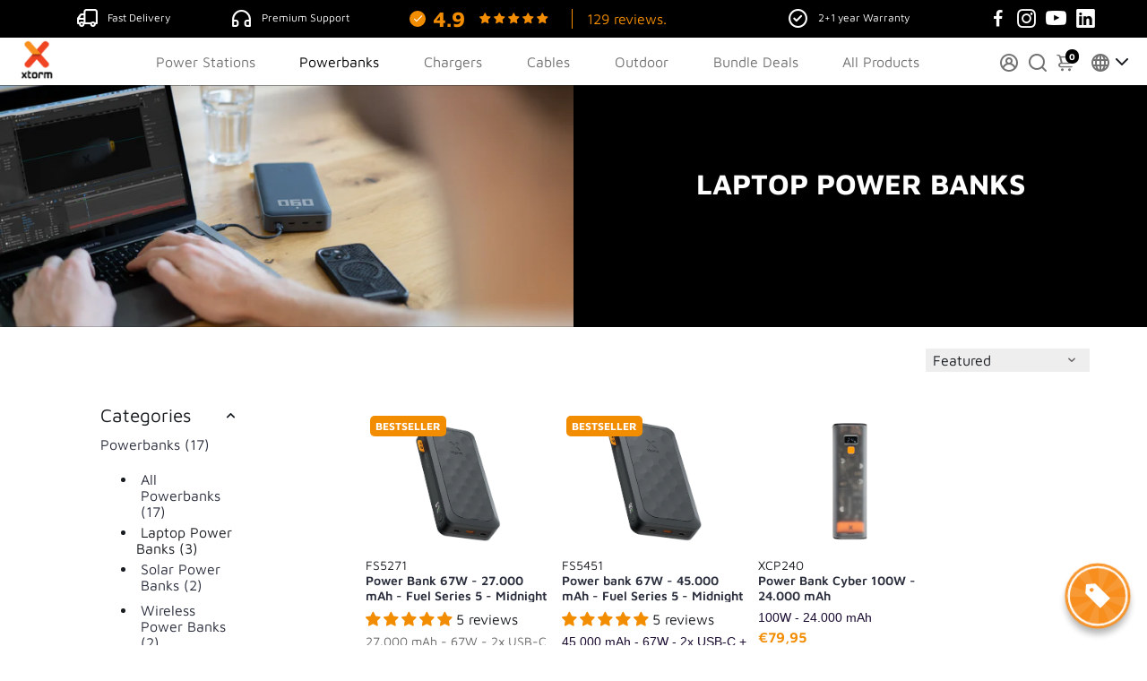

--- FILE ---
content_type: text/html; charset=utf-8
request_url: https://www.xtorm.eu/collections/laptop-powerbanks?utm_source=Website&utm_medium=CountrySwitcher&utm_campaign=xtorm.eu&shpxid=75c4b6b8-fa14-4e07-b049-77972169ed44
body_size: 76979
content:
<!doctype html>
<html lang="en">
  <head>
<link rel="canonical" href="https://www.xtorm.eu/collections/laptop-powerbanks" />
    



<link rel="alternate" href="https://www.xtorm.nl/collections/laptop-powerbanks" hreflang="nl" />
<link rel="alternate" href="https://www.xtorm.de/collections/laptop-powerbanks" hreflang="de" />
<link rel="alternate" href="https://www.xtorm.dk/collections/laptop-powerbanks" hreflang="da" />
<link rel="alternate" href="https://www.xtorm.fr/collections/laptop-powerbanks" hreflang="fr" />
<link rel="alternate" href="https://www.xtorm.eu/collections/laptop-powerbanks" hreflang="en" />
<link rel="alternate" href="https://www.xtorm.eu/collections/laptop-powerbanks" hreflang="x-default" />

	<!-- Added by AVADA SEO Suite -->
	




















	<!-- /Added by AVADA SEO Suite -->
    <!-- Google Tag Manager -->
<script>(function(w,d,s,l,i){w[l]=w[l]||[];w[l].push({'gtm.start':
new Date().getTime(),event:'gtm.js'});var f=d.getElementsByTagName(s)[0],
j=d.createElement(s),dl=l!='dataLayer'?'&l='+l:'';j.async=true;j.src=
'https://www.googletagmanager.com/gtm.js?id='+i+dl;f.parentNode.insertBefore(j,f);
})(window,document,'script','dataLayer','GTM-5ZTBX5W');</script>
 
<script>
	window.dataLayer = window.dataLayer || [];
 	function gtag(){dataLayer.push(arguments);}
 	gtag('js', new Date());
</script>
  

<script>
 	gtag('event', 'page_view', {
 	'ecomm_pagetype': 'category'
 });
</script>


    <title>
      Laptop Power Banks
      &ndash; Xtorm EU
    </title>
    
    <meta name="description" content="Buy your laptop power banks at xtorm.com | ✓ Fast delivery ✓ Dutch brand ✓ High quality products | Order now!" />
    
  
    <link href="https://static.boostertheme.co" rel="preconnect" crossorigin>
    <link rel="dns-prefetch" href="//static.boostertheme.co">
    <link href="https://theme.boostertheme.com" rel="preconnect" crossorigin>
    <link rel="dns-prefetch" href="//theme.boostertheme.com">
    <meta charset="utf-8">
    <meta http-equiv="X-UA-Compatible" content="IE=edge,chrome=1">
    <meta name="viewport" content="width=device-width,initial-scale=1,shrink-to-fit=no">

    


    <link rel="apple-touch-icon" sizes="180x180" href="//www.xtorm.eu/cdn/shop/files/Xtorm-Fav-ico_180x180_crop_center.png?v=1721741345">
    <link rel="icon" type="image/png" sizes="32x32" href="//www.xtorm.eu/cdn/shop/files/Xtorm-Fav-ico_32x32_crop_center.png?v=1721741345">
    <link rel="icon" type="image/png" sizes="16x16" href="//www.xtorm.eu/cdn/shop/files/Xtorm-Fav-ico_16x16_crop_center.png?v=1721741345">
    <link rel="manifest" href="//www.xtorm.eu/cdn/shop/t/16/assets/site.webmanifest?v=32892155309584234821721741352">
    <meta name="msapplication-TileColor" content="">
    <meta name="theme-color" content=">


    <script>window.performance && window.performance.mark && window.performance.mark('shopify.content_for_header.start');</script><meta id="shopify-digital-wallet" name="shopify-digital-wallet" content="/60639051964/digital_wallets/dialog">
<meta name="shopify-checkout-api-token" content="db3500c1955d903479828785229ac11c">
<meta id="in-context-paypal-metadata" data-shop-id="60639051964" data-venmo-supported="false" data-environment="production" data-locale="en_US" data-paypal-v4="true" data-currency="EUR">
<link rel="alternate" type="application/atom+xml" title="Feed" href="/collections/laptop-powerbanks.atom" />
<link rel="alternate" hreflang="x-default" href="https://www.xtorm.eu/collections/laptop-powerbanks">
<link rel="alternate" hreflang="en" href="https://www.xtorm.eu/collections/laptop-powerbanks">
<link rel="alternate" hreflang="fr-FR" href="https://www.xtorm.fr/collections/laptop-powerbanks">
<link rel="alternate" hreflang="en-DK" href="https://www.xtorm.dk/collections/laptop-powerbanks">
<link rel="alternate" type="application/json+oembed" href="https://www.xtorm.eu/collections/laptop-powerbanks.oembed">
<script async="async" src="/checkouts/internal/preloads.js?locale=en-BE"></script>
<link rel="preconnect" href="https://shop.app" crossorigin="anonymous">
<script async="async" src="https://shop.app/checkouts/internal/preloads.js?locale=en-BE&shop_id=60639051964" crossorigin="anonymous"></script>
<script id="apple-pay-shop-capabilities" type="application/json">{"shopId":60639051964,"countryCode":"NL","currencyCode":"EUR","merchantCapabilities":["supports3DS"],"merchantId":"gid:\/\/shopify\/Shop\/60639051964","merchantName":"Xtorm EU","requiredBillingContactFields":["postalAddress","email","phone"],"requiredShippingContactFields":["postalAddress","email","phone"],"shippingType":"shipping","supportedNetworks":["visa","maestro","masterCard","amex"],"total":{"type":"pending","label":"Xtorm EU","amount":"1.00"},"shopifyPaymentsEnabled":true,"supportsSubscriptions":true}</script>
<script id="shopify-features" type="application/json">{"accessToken":"db3500c1955d903479828785229ac11c","betas":["rich-media-storefront-analytics"],"domain":"www.xtorm.eu","predictiveSearch":true,"shopId":60639051964,"locale":"en"}</script>
<script>var Shopify = Shopify || {};
Shopify.shop = "xtorm-com.myshopify.com";
Shopify.locale = "en";
Shopify.currency = {"active":"EUR","rate":"1.0"};
Shopify.country = "BE";
Shopify.theme = {"name":"Copy of Dennis - Booster 6.1.0 -18-12-2023","id":160549437766,"schema_name":"Booster-6.1.0","schema_version":"6.1.0","theme_store_id":null,"role":"main"};
Shopify.theme.handle = "null";
Shopify.theme.style = {"id":null,"handle":null};
Shopify.cdnHost = "www.xtorm.eu/cdn";
Shopify.routes = Shopify.routes || {};
Shopify.routes.root = "/";</script>
<script type="module">!function(o){(o.Shopify=o.Shopify||{}).modules=!0}(window);</script>
<script>!function(o){function n(){var o=[];function n(){o.push(Array.prototype.slice.apply(arguments))}return n.q=o,n}var t=o.Shopify=o.Shopify||{};t.loadFeatures=n(),t.autoloadFeatures=n()}(window);</script>
<script>
  window.ShopifyPay = window.ShopifyPay || {};
  window.ShopifyPay.apiHost = "shop.app\/pay";
  window.ShopifyPay.redirectState = null;
</script>
<script id="shop-js-analytics" type="application/json">{"pageType":"collection"}</script>
<script defer="defer" async type="module" src="//www.xtorm.eu/cdn/shopifycloud/shop-js/modules/v2/client.init-shop-cart-sync_C5BV16lS.en.esm.js"></script>
<script defer="defer" async type="module" src="//www.xtorm.eu/cdn/shopifycloud/shop-js/modules/v2/chunk.common_CygWptCX.esm.js"></script>
<script type="module">
  await import("//www.xtorm.eu/cdn/shopifycloud/shop-js/modules/v2/client.init-shop-cart-sync_C5BV16lS.en.esm.js");
await import("//www.xtorm.eu/cdn/shopifycloud/shop-js/modules/v2/chunk.common_CygWptCX.esm.js");

  window.Shopify.SignInWithShop?.initShopCartSync?.({"fedCMEnabled":true,"windoidEnabled":true});

</script>
<script>
  window.Shopify = window.Shopify || {};
  if (!window.Shopify.featureAssets) window.Shopify.featureAssets = {};
  window.Shopify.featureAssets['shop-js'] = {"shop-cart-sync":["modules/v2/client.shop-cart-sync_ZFArdW7E.en.esm.js","modules/v2/chunk.common_CygWptCX.esm.js"],"init-fed-cm":["modules/v2/client.init-fed-cm_CmiC4vf6.en.esm.js","modules/v2/chunk.common_CygWptCX.esm.js"],"shop-button":["modules/v2/client.shop-button_tlx5R9nI.en.esm.js","modules/v2/chunk.common_CygWptCX.esm.js"],"shop-cash-offers":["modules/v2/client.shop-cash-offers_DOA2yAJr.en.esm.js","modules/v2/chunk.common_CygWptCX.esm.js","modules/v2/chunk.modal_D71HUcav.esm.js"],"init-windoid":["modules/v2/client.init-windoid_sURxWdc1.en.esm.js","modules/v2/chunk.common_CygWptCX.esm.js"],"shop-toast-manager":["modules/v2/client.shop-toast-manager_ClPi3nE9.en.esm.js","modules/v2/chunk.common_CygWptCX.esm.js"],"init-shop-email-lookup-coordinator":["modules/v2/client.init-shop-email-lookup-coordinator_B8hsDcYM.en.esm.js","modules/v2/chunk.common_CygWptCX.esm.js"],"init-shop-cart-sync":["modules/v2/client.init-shop-cart-sync_C5BV16lS.en.esm.js","modules/v2/chunk.common_CygWptCX.esm.js"],"avatar":["modules/v2/client.avatar_BTnouDA3.en.esm.js"],"pay-button":["modules/v2/client.pay-button_FdsNuTd3.en.esm.js","modules/v2/chunk.common_CygWptCX.esm.js"],"init-customer-accounts":["modules/v2/client.init-customer-accounts_DxDtT_ad.en.esm.js","modules/v2/client.shop-login-button_C5VAVYt1.en.esm.js","modules/v2/chunk.common_CygWptCX.esm.js","modules/v2/chunk.modal_D71HUcav.esm.js"],"init-shop-for-new-customer-accounts":["modules/v2/client.init-shop-for-new-customer-accounts_ChsxoAhi.en.esm.js","modules/v2/client.shop-login-button_C5VAVYt1.en.esm.js","modules/v2/chunk.common_CygWptCX.esm.js","modules/v2/chunk.modal_D71HUcav.esm.js"],"shop-login-button":["modules/v2/client.shop-login-button_C5VAVYt1.en.esm.js","modules/v2/chunk.common_CygWptCX.esm.js","modules/v2/chunk.modal_D71HUcav.esm.js"],"init-customer-accounts-sign-up":["modules/v2/client.init-customer-accounts-sign-up_CPSyQ0Tj.en.esm.js","modules/v2/client.shop-login-button_C5VAVYt1.en.esm.js","modules/v2/chunk.common_CygWptCX.esm.js","modules/v2/chunk.modal_D71HUcav.esm.js"],"shop-follow-button":["modules/v2/client.shop-follow-button_Cva4Ekp9.en.esm.js","modules/v2/chunk.common_CygWptCX.esm.js","modules/v2/chunk.modal_D71HUcav.esm.js"],"checkout-modal":["modules/v2/client.checkout-modal_BPM8l0SH.en.esm.js","modules/v2/chunk.common_CygWptCX.esm.js","modules/v2/chunk.modal_D71HUcav.esm.js"],"lead-capture":["modules/v2/client.lead-capture_Bi8yE_yS.en.esm.js","modules/v2/chunk.common_CygWptCX.esm.js","modules/v2/chunk.modal_D71HUcav.esm.js"],"shop-login":["modules/v2/client.shop-login_D6lNrXab.en.esm.js","modules/v2/chunk.common_CygWptCX.esm.js","modules/v2/chunk.modal_D71HUcav.esm.js"],"payment-terms":["modules/v2/client.payment-terms_CZxnsJam.en.esm.js","modules/v2/chunk.common_CygWptCX.esm.js","modules/v2/chunk.modal_D71HUcav.esm.js"]};
</script>
<script>(function() {
  var isLoaded = false;
  function asyncLoad() {
    if (isLoaded) return;
    isLoaded = true;
    var urls = ["https:\/\/cdn.one.store\/javascript\/dist\/1.0\/jcr-widget.js?account_id=shopify:xtorm-com.myshopify.com\u0026shop=xtorm-com.myshopify.com","https:\/\/cdn.shopify.com\/s\/files\/1\/0606\/3905\/1964\/t\/6\/assets\/pop_60639051964.js?v=1683721622\u0026shop=xtorm-com.myshopify.com","https:\/\/cdn.nfcube.com\/instafeed-2c6ae5c9918c0057dfbac7182d47bb8f.js?shop=xtorm-com.myshopify.com"];
    for (var i = 0; i < urls.length; i++) {
      var s = document.createElement('script');
      s.type = 'text/javascript';
      s.async = true;
      s.src = urls[i];
      var x = document.getElementsByTagName('script')[0];
      x.parentNode.insertBefore(s, x);
    }
  };
  if(window.attachEvent) {
    window.attachEvent('onload', asyncLoad);
  } else {
    window.addEventListener('load', asyncLoad, false);
  }
})();</script>
<script id="__st">var __st={"a":60639051964,"offset":3600,"reqid":"eaa2da3f-c8de-40f5-83ef-7893325fc45a-1768730470","pageurl":"www.xtorm.eu\/collections\/laptop-powerbanks?utm_source=Website\u0026utm_medium=CountrySwitcher\u0026utm_campaign=xtorm.eu\u0026shpxid=75c4b6b8-fa14-4e07-b049-77972169ed44","u":"beab09bb03c3","p":"collection","rtyp":"collection","rid":287805341884};</script>
<script>window.ShopifyPaypalV4VisibilityTracking = true;</script>
<script id="captcha-bootstrap">!function(){'use strict';const t='contact',e='account',n='new_comment',o=[[t,t],['blogs',n],['comments',n],[t,'customer']],c=[[e,'customer_login'],[e,'guest_login'],[e,'recover_customer_password'],[e,'create_customer']],r=t=>t.map((([t,e])=>`form[action*='/${t}']:not([data-nocaptcha='true']) input[name='form_type'][value='${e}']`)).join(','),a=t=>()=>t?[...document.querySelectorAll(t)].map((t=>t.form)):[];function s(){const t=[...o],e=r(t);return a(e)}const i='password',u='form_key',d=['recaptcha-v3-token','g-recaptcha-response','h-captcha-response',i],f=()=>{try{return window.sessionStorage}catch{return}},m='__shopify_v',_=t=>t.elements[u];function p(t,e,n=!1){try{const o=window.sessionStorage,c=JSON.parse(o.getItem(e)),{data:r}=function(t){const{data:e,action:n}=t;return t[m]||n?{data:e,action:n}:{data:t,action:n}}(c);for(const[e,n]of Object.entries(r))t.elements[e]&&(t.elements[e].value=n);n&&o.removeItem(e)}catch(o){console.error('form repopulation failed',{error:o})}}const l='form_type',E='cptcha';function T(t){t.dataset[E]=!0}const w=window,h=w.document,L='Shopify',v='ce_forms',y='captcha';let A=!1;((t,e)=>{const n=(g='f06e6c50-85a8-45c8-87d0-21a2b65856fe',I='https://cdn.shopify.com/shopifycloud/storefront-forms-hcaptcha/ce_storefront_forms_captcha_hcaptcha.v1.5.2.iife.js',D={infoText:'Protected by hCaptcha',privacyText:'Privacy',termsText:'Terms'},(t,e,n)=>{const o=w[L][v],c=o.bindForm;if(c)return c(t,g,e,D).then(n);var r;o.q.push([[t,g,e,D],n]),r=I,A||(h.body.append(Object.assign(h.createElement('script'),{id:'captcha-provider',async:!0,src:r})),A=!0)});var g,I,D;w[L]=w[L]||{},w[L][v]=w[L][v]||{},w[L][v].q=[],w[L][y]=w[L][y]||{},w[L][y].protect=function(t,e){n(t,void 0,e),T(t)},Object.freeze(w[L][y]),function(t,e,n,w,h,L){const[v,y,A,g]=function(t,e,n){const i=e?o:[],u=t?c:[],d=[...i,...u],f=r(d),m=r(i),_=r(d.filter((([t,e])=>n.includes(e))));return[a(f),a(m),a(_),s()]}(w,h,L),I=t=>{const e=t.target;return e instanceof HTMLFormElement?e:e&&e.form},D=t=>v().includes(t);t.addEventListener('submit',(t=>{const e=I(t);if(!e)return;const n=D(e)&&!e.dataset.hcaptchaBound&&!e.dataset.recaptchaBound,o=_(e),c=g().includes(e)&&(!o||!o.value);(n||c)&&t.preventDefault(),c&&!n&&(function(t){try{if(!f())return;!function(t){const e=f();if(!e)return;const n=_(t);if(!n)return;const o=n.value;o&&e.removeItem(o)}(t);const e=Array.from(Array(32),(()=>Math.random().toString(36)[2])).join('');!function(t,e){_(t)||t.append(Object.assign(document.createElement('input'),{type:'hidden',name:u})),t.elements[u].value=e}(t,e),function(t,e){const n=f();if(!n)return;const o=[...t.querySelectorAll(`input[type='${i}']`)].map((({name:t})=>t)),c=[...d,...o],r={};for(const[a,s]of new FormData(t).entries())c.includes(a)||(r[a]=s);n.setItem(e,JSON.stringify({[m]:1,action:t.action,data:r}))}(t,e)}catch(e){console.error('failed to persist form',e)}}(e),e.submit())}));const S=(t,e)=>{t&&!t.dataset[E]&&(n(t,e.some((e=>e===t))),T(t))};for(const o of['focusin','change'])t.addEventListener(o,(t=>{const e=I(t);D(e)&&S(e,y())}));const B=e.get('form_key'),M=e.get(l),P=B&&M;t.addEventListener('DOMContentLoaded',(()=>{const t=y();if(P)for(const e of t)e.elements[l].value===M&&p(e,B);[...new Set([...A(),...v().filter((t=>'true'===t.dataset.shopifyCaptcha))])].forEach((e=>S(e,t)))}))}(h,new URLSearchParams(w.location.search),n,t,e,['guest_login'])})(!0,!0)}();</script>
<script integrity="sha256-4kQ18oKyAcykRKYeNunJcIwy7WH5gtpwJnB7kiuLZ1E=" data-source-attribution="shopify.loadfeatures" defer="defer" src="//www.xtorm.eu/cdn/shopifycloud/storefront/assets/storefront/load_feature-a0a9edcb.js" crossorigin="anonymous"></script>
<script crossorigin="anonymous" defer="defer" src="//www.xtorm.eu/cdn/shopifycloud/storefront/assets/shopify_pay/storefront-65b4c6d7.js?v=20250812"></script>
<script data-source-attribution="shopify.dynamic_checkout.dynamic.init">var Shopify=Shopify||{};Shopify.PaymentButton=Shopify.PaymentButton||{isStorefrontPortableWallets:!0,init:function(){window.Shopify.PaymentButton.init=function(){};var t=document.createElement("script");t.src="https://www.xtorm.eu/cdn/shopifycloud/portable-wallets/latest/portable-wallets.en.js",t.type="module",document.head.appendChild(t)}};
</script>
<script data-source-attribution="shopify.dynamic_checkout.buyer_consent">
  function portableWalletsHideBuyerConsent(e){var t=document.getElementById("shopify-buyer-consent"),n=document.getElementById("shopify-subscription-policy-button");t&&n&&(t.classList.add("hidden"),t.setAttribute("aria-hidden","true"),n.removeEventListener("click",e))}function portableWalletsShowBuyerConsent(e){var t=document.getElementById("shopify-buyer-consent"),n=document.getElementById("shopify-subscription-policy-button");t&&n&&(t.classList.remove("hidden"),t.removeAttribute("aria-hidden"),n.addEventListener("click",e))}window.Shopify?.PaymentButton&&(window.Shopify.PaymentButton.hideBuyerConsent=portableWalletsHideBuyerConsent,window.Shopify.PaymentButton.showBuyerConsent=portableWalletsShowBuyerConsent);
</script>
<script data-source-attribution="shopify.dynamic_checkout.cart.bootstrap">document.addEventListener("DOMContentLoaded",(function(){function t(){return document.querySelector("shopify-accelerated-checkout-cart, shopify-accelerated-checkout")}if(t())Shopify.PaymentButton.init();else{new MutationObserver((function(e,n){t()&&(Shopify.PaymentButton.init(),n.disconnect())})).observe(document.body,{childList:!0,subtree:!0})}}));
</script>
<link id="shopify-accelerated-checkout-styles" rel="stylesheet" media="screen" href="https://www.xtorm.eu/cdn/shopifycloud/portable-wallets/latest/accelerated-checkout-backwards-compat.css" crossorigin="anonymous">
<style id="shopify-accelerated-checkout-cart">
        #shopify-buyer-consent {
  margin-top: 1em;
  display: inline-block;
  width: 100%;
}

#shopify-buyer-consent.hidden {
  display: none;
}

#shopify-subscription-policy-button {
  background: none;
  border: none;
  padding: 0;
  text-decoration: underline;
  font-size: inherit;
  cursor: pointer;
}

#shopify-subscription-policy-button::before {
  box-shadow: none;
}

      </style>

<script>window.performance && window.performance.mark && window.performance.mark('shopify.content_for_header.end');</script>

    <style>
               @font-face {
  font-family: "Maven Pro";
  font-weight: 400;
  font-style: normal;
  src: url("//www.xtorm.eu/cdn/fonts/maven_pro/mavenpro_n4.c68ed1d8b5c0af622b14d3bb80bf3ead8907ac11.woff2") format("woff2"),
       url("//www.xtorm.eu/cdn/fonts/maven_pro/mavenpro_n4.522bf9c765ae9601c2a4846d60057ced1efdcde2.woff") format("woff");
font-display: swap;}
      @font-face {
  font-family: "Maven Pro";
  font-weight: 400;
  font-style: normal;
  src: url("//www.xtorm.eu/cdn/fonts/maven_pro/mavenpro_n4.c68ed1d8b5c0af622b14d3bb80bf3ead8907ac11.woff2") format("woff2"),
       url("//www.xtorm.eu/cdn/fonts/maven_pro/mavenpro_n4.522bf9c765ae9601c2a4846d60057ced1efdcde2.woff") format("woff");
font-display: swap;}
     @font-face {
  font-family: "Maven Pro";
  font-weight: 600;
  font-style: normal;
  src: url("//www.xtorm.eu/cdn/fonts/maven_pro/mavenpro_n6.05e6df69bb75d015ee18df5f5798f1259a61f1c5.woff2") format("woff2"),
       url("//www.xtorm.eu/cdn/fonts/maven_pro/mavenpro_n6.2a247e47cebb2168b097c70ce14ff7d72107293f.woff") format("woff");
font-display: swap;}
     @font-face {
  font-family: "Maven Pro";
  font-weight: 700;
  font-style: normal;
  src: url("//www.xtorm.eu/cdn/fonts/maven_pro/mavenpro_n7.1cf8ef6e1971df8c9c821bcb73da0b10e0c49a8b.woff2") format("woff2"),
       url("//www.xtorm.eu/cdn/fonts/maven_pro/mavenpro_n7.1ecc5b9854a5f30ff1b42559ffcca41d24759633.woff") format("woff");
font-display: swap;}
 :root{--baseFont: "Maven Pro", sans-serif;--titleFont: "Maven Pro", sans-serif;--smallFontSize: 14px;--baseFontSize: 16px;--mediumFontSize: 34px;--mediumSubtitleFontSize: 27.2px;--bigFontSize: 48px;--headingFontSize: 34px;--subHeadingFontSize: 18px;--bodyBackgroundColor: #FFFFFF;--textColor:  #191d21;--titleColor: #202626;--secondaryBodyBackgroundColor: #EFEFEF;--secondaryTextColor: #686363;--linkColor: #2B2F3D;--gLinkColor: #2B2F3D;--accentColor: #000000;--accentColor005: rgba(0, 0, 0, 0.05);--accentColor01: rgba(0, 0, 0, 0.1);--accentColor025: rgba(0, 0, 0, 0.25);--accentColor05: rgba(0, 0, 0, 0.5);--accentColor075: rgba(0, 0, 0, 0.75);--accentTextColor: #FFFFFF;--secondaryAccentColor: #ffffff;--secondaryAccentTextColor: #000000;--disabledBackgroundColor: ;--disabledTextColor: ;--alertColor: #EF0000;--alertColor005: rgba(239, 0, 0, 0.05);--borderRadius: 0px;--borderRadiusSmall: 5px;--cardPadding: 6px;--maxwidth:1200px;;--inputFill: #EFEFEF;--inputContent: #000000}*{box-sizing:border-box;backface-visibility:hidden}html{-webkit-text-size-adjust:100%}body{margin:0}main{display:block}hr{box-sizing:content-box;height:0;overflow:visible}pre{font-family:monospace, monospace;font-size:1em}a{background-color:transparent}abbr[title]{border-bottom:none;text-decoration:underline;text-decoration:underline dotted}b,strong{font-weight:bolder}code,kbd,samp{font-family:monospace, monospace;font-size:1em}small{font-size:80%}sub,sup{font-size:75%;line-height:0;position:relative;vertical-align:baseline}sub{bottom:-0.25em}sup{top:-0.5em}img{border-style:none;max-width:100%;height:auto}button,input,optgroup,select,textarea{font-family:inherit;font-size:100%;line-height:1.15;margin:0;background:var(--inputFill);color:var(--inputContent);border:1px solid #e2e2e2;border-radius:var(--borderRadiusSmall)}button:hover,select:hover{cursor:pointer}button,input{overflow:visible}button,select{text-transform:none}button,[type="button"],[type="reset"],[type="submit"]{-webkit-appearance:button}button::-moz-focus-inner,[type="button"]::-moz-focus-inner,[type="reset"]::-moz-focus-inner,[type="submit"]::-moz-focus-inner{border-style:none;padding:0}button:-moz-focusring,[type="button"]:-moz-focusring,[type="reset"]:-moz-focusring,[type="submit"]:-moz-focusring{outline:1px dotted ButtonText}fieldset{padding:0.35em 0.75em 0.625em}legend{box-sizing:border-box;color:inherit;display:table;max-width:100%;padding:0;white-space:normal}progress{vertical-align:baseline}textarea{overflow:auto}[type="checkbox"],[type="radio"]{box-sizing:border-box;padding:0}[type="number"]::-webkit-inner-spin-button,[type="number"]::-webkit-outer-spin-button{height:auto}[type="search"]{-webkit-appearance:textfield;outline-offset:-2px}[type="search"]::-webkit-search-decoration{-webkit-appearance:none}::-webkit-file-upload-button{-webkit-appearance:button;font:inherit}details{display:block}summary{display:list-item}template{display:none}[hidden]{display:none}:focus{outline:0}select:focus,input:focus{border:1px solid darken(#e2e2e2, 20%)}[class^="col"] p{width:100%}.container-fluid,.container{margin-right:auto;margin-left:auto}.row-container{margin:auto auto}.row{position:relative;display:-webkit-box;display:-ms-flexbox;display:flex;-webkit-box-flex:0;-ms-flex:0 1 auto;flex:0 1 auto;-webkit-box-orient:horizontal;-webkit-box-direction:normal;-ms-flex-direction:row;flex-direction:row;-ms-flex-wrap:wrap;flex-wrap:wrap;width:100%}.row.reverse{-webkit-box-orient:horizontal;-webkit-box-direction:reverse;-ms-flex-direction:row-reverse;flex-direction:row-reverse}.col.reverse{-webkit-box-orient:vertical;-webkit-box-direction:reverse;-ms-flex-direction:column-reverse;flex-direction:column-reverse}.hide{display:none !important}.col-min,.col,.col-1,.col-2,.col-3,.col-4,.col-5,.col-6,.col-7,.col-8,.col-9,.col-10,.col-11,.col-12,.col-offset-0,.col-offset-1,.col-offset-2,.col-offset-3,.col-offset-4,.col-offset-5,.col-offset-6,.col-offset-7,.col-offset-8,.col-offset-9,.col-offset-10,.col-offset-11,.col-offset-12{display:flex;-webkit-box-flex:0;-ms-flex:0 0 auto;flex:0 0 auto;padding-right:12px;padding-left:12px}.col-min{max-width:100%}.col{-webkit-box-flex:1;-ms-flex-positive:1;flex-grow:1;-ms-flex-preferred-size:0;flex-basis:0;max-width:100%}.col-1{-ms-flex-preferred-size:8.33333333%;flex-basis:8.33333333%;max-width:8.33333333%}.col-2{-ms-flex-preferred-size:16.66666667%;flex-basis:16.66666667%;max-width:16.66666667%}.col-3{-ms-flex-preferred-size:25%;flex-basis:25%;max-width:25%}.col-4{-ms-flex-preferred-size:33.33333333%;flex-basis:33.33333333%;max-width:33.33333333%}.col-5{-ms-flex-preferred-size:41.66666667%;flex-basis:41.66666667%;max-width:41.66666667%}.col-6{-ms-flex-preferred-size:50%;flex-basis:50%;max-width:50%}.col-7{-ms-flex-preferred-size:58.33333333%;flex-basis:58.33333333%;max-width:58.33333333%}.col-8{-ms-flex-preferred-size:66.66666667%;flex-basis:66.66666667%;max-width:66.66666667%}.col-9{-ms-flex-preferred-size:75%;flex-basis:75%;max-width:75%}.col-10{-ms-flex-preferred-size:83.33333333%;flex-basis:83.33333333%;max-width:83.33333333%}.col-11{-ms-flex-preferred-size:91.66666667%;flex-basis:91.66666667%;max-width:91.66666667%}.col-12{-ms-flex-preferred-size:100%;flex-basis:100%;max-width:100%}.col-offset-0{margin-left:0}.col-offset-1{margin-left:8.33333333%}.col-offset-2{margin-left:16.66666667%}.col-offset-3{margin-left:25%}.col-offset-4{margin-left:33.33333333%}.col-offset-5{margin-left:41.66666667%}.col-offset-6{margin-left:50%}.col-offset-7{margin-left:58.33333333%}.col-offset-8{margin-left:66.66666667%}.col-offset-9{margin-left:75%}.col-offset-10{margin-left:83.33333333%}.col-offset-11{margin-left:91.66666667%}.start{-webkit-box-pack:start;-ms-flex-pack:start;justify-content:flex-start;justify-items:flex-start;text-align:left;text-align:start}.center{-webkit-box-pack:center;-ms-flex-pack:center;justify-content:center;justify-items:center;text-align:center}.end{-webkit-box-pack:end;-ms-flex-pack:end;justify-content:flex-end;justify-items:flex-end;text-align:right;text-align:end}.top{-webkit-box-align:start;-ms-flex-align:start;align-items:flex-start;align-content:flex-start}.middle{-webkit-box-align:center;-ms-flex-align:center;align-items:center;align-content:center}.bottom{-webkit-box-align:end;-ms-flex-align:end;align-items:flex-end;align-content:flex-end}.around{-ms-flex-pack:distribute;justify-content:space-around}.between{-webkit-box-pack:justify;-ms-flex-pack:justify;justify-content:space-between}.first{-webkit-box-ordinal-group:0;-ms-flex-order:-1;order:-1}.last{-webkit-box-ordinal-group:2;-ms-flex-order:1;order:1}@media only screen and (min-width: 600px){.col-sm-min,.col-sm,.col-sm-1,.col-sm-2,.col-sm-3,.col-sm-4,.col-sm-5,.col-sm-6,.col-sm-7,.col-sm-8,.col-sm-9,.col-sm-10,.col-sm-11,.col-sm-12,.col-sm-offset-0,.col-sm-offset-1,.col-sm-offset-2,.col-sm-offset-3,.col-sm-offset-4,.col-sm-offset-5,.col-sm-offset-6,.col-sm-offset-7,.col-sm-offset-8,.col-sm-offset-9,.col-sm-offset-10,.col-sm-offset-11,.col-sm-offset-12{display:flex;-webkit-box-flex:0;-ms-flex:0 0 auto;flex:0 0 auto;padding-right:12px;padding-left:12px}.col-sm{-webkit-box-flex:1;-ms-flex-positive:1;flex-grow:1;-ms-flex-preferred-size:0;flex-basis:0;max-width:100%}.col-sm-1{-ms-flex-preferred-size:8.33333333%;flex-basis:8.33333333%;max-width:8.33333333%}.col-sm-2{-ms-flex-preferred-size:16.66666667%;flex-basis:16.66666667%;max-width:16.66666667%}.col-sm-3{-ms-flex-preferred-size:25%;flex-basis:25%;max-width:25%}.col-sm-4{-ms-flex-preferred-size:33.33333333%;flex-basis:33.33333333%;max-width:33.33333333%}.col-sm-5{-ms-flex-preferred-size:41.66666667%;flex-basis:41.66666667%;max-width:41.66666667%}.col-sm-6{-ms-flex-preferred-size:50%;flex-basis:50%;max-width:50%}.col-sm-7{-ms-flex-preferred-size:58.33333333%;flex-basis:58.33333333%;max-width:58.33333333%}.col-sm-8{-ms-flex-preferred-size:66.66666667%;flex-basis:66.66666667%;max-width:66.66666667%}.col-sm-9{-ms-flex-preferred-size:75%;flex-basis:75%;max-width:75%}.col-sm-10{-ms-flex-preferred-size:83.33333333%;flex-basis:83.33333333%;max-width:83.33333333%}.col-sm-11{-ms-flex-preferred-size:91.66666667%;flex-basis:91.66666667%;max-width:91.66666667%}.col-sm-12{-ms-flex-preferred-size:100%;flex-basis:100%;max-width:100%}.col-sm-offset-0{margin-left:0}.col-sm-offset-1{margin-left:8.33333333%}.col-sm-offset-2{margin-left:16.66666667%}.col-sm-offset-3{margin-left:25%}.col-sm-offset-4{margin-left:33.33333333%}.col-sm-offset-5{margin-left:41.66666667%}.col-sm-offset-6{margin-left:50%}.col-sm-offset-7{margin-left:58.33333333%}.col-sm-offset-8{margin-left:66.66666667%}.col-sm-offset-9{margin-left:75%}.col-sm-offset-10{margin-left:83.33333333%}.col-sm-offset-11{margin-left:91.66666667%}.start-sm{-webkit-box-pack:start;-ms-flex-pack:start;justify-content:flex-start;text-align:left;text-align:start}.center-sm{-webkit-box-pack:center;-ms-flex-pack:center;justify-content:center;text-align:center}.end-sm{-webkit-box-pack:end;-ms-flex-pack:end;justify-content:flex-end;text-align:right;text-align:end}.top-sm{-webkit-box-align:start;-ms-flex-align:start;align-items:flex-start}.middle-sm{-webkit-box-align:center;-ms-flex-align:center;align-items:center}.bottom-sm{-webkit-box-align:end;-ms-flex-align:end;align-items:flex-end}.around-sm{-ms-flex-pack:distribute;justify-content:space-around}.between-sm{-webkit-box-pack:justify;-ms-flex-pack:justify;justify-content:space-between}.first-sm{-webkit-box-ordinal-group:0;-ms-flex-order:-1;order:-1}.last-sm{-webkit-box-ordinal-group:2;-ms-flex-order:1;order:1}}@media only screen and (min-width: 768px){.col-md-min,.col-md,.col-md-1,.col-md-2,.col-md-3,.col-md-4,.col-md-5,.col-md-6,.col-md-7,.col-md-8,.col-md-9,.col-md-10,.col-md-11,.col-md-12,.col-md-1-5,.col-md-offset-0,.col-md-offset-1,.col-md-offset-2,.col-md-offset-3,.col-md-offset-4,.col-md-offset-5,.col-md-offset-6,.col-md-offset-7,.col-md-offset-8,.col-md-offset-9,.col-md-offset-10,.col-md-offset-11,.col-md-offset-12{display:flex;-webkit-box-flex:0;-ms-flex:0 0 auto;flex:0 0 auto;padding-right:12px;padding-left:12px}.col-md{-webkit-box-flex:1;-ms-flex-positive:1;flex-grow:1;-ms-flex-preferred-size:0;flex-basis:0;max-width:100%}.col-md-1-5{-ms-flex-preferred-size:20%;flex-basis:20%;max-width:20%}.col-md-1{-ms-flex-preferred-size:8.33333333%;flex-basis:8.33333333%;max-width:8.33333333%}.col-md-2{-ms-flex-preferred-size:16.66666667%;flex-basis:16.66666667%;max-width:16.66666667%}.col-md-3{-ms-flex-preferred-size:25%;flex-basis:25%;max-width:25%}.col-md-4{-ms-flex-preferred-size:33.33333333%;flex-basis:33.33333333%;max-width:33.33333333%}.col-md-5{-ms-flex-preferred-size:41.66666667%;flex-basis:41.66666667%;max-width:41.66666667%}.col-md-6{-ms-flex-preferred-size:50%;flex-basis:50%;max-width:50%}.col-md-7{-ms-flex-preferred-size:58.33333333%;flex-basis:58.33333333%;max-width:58.33333333%}.col-md-8{-ms-flex-preferred-size:66.66666667%;flex-basis:66.66666667%;max-width:66.66666667%}.col-md-9{-ms-flex-preferred-size:75%;flex-basis:75%;max-width:75%}.col-md-10{-ms-flex-preferred-size:83.33333333%;flex-basis:83.33333333%;max-width:83.33333333%}.col-md-11{-ms-flex-preferred-size:91.66666667%;flex-basis:91.66666667%;max-width:91.66666667%}.col-md-12{-ms-flex-preferred-size:100%;flex-basis:100%;max-width:100%}.col-md-offset-0{margin-left:0}.col-md-offset-1{margin-left:8.33333333%}.col-md-offset-2{margin-left:16.66666667%}.col-md-offset-3{margin-left:25%}.col-md-offset-4{margin-left:33.33333333%}.col-md-offset-5{margin-left:41.66666667%}.col-md-offset-6{margin-left:50%}.col-md-offset-7{margin-left:58.33333333%}.col-md-offset-8{margin-left:66.66666667%}.col-md-offset-9{margin-left:75%}.col-md-offset-10{margin-left:83.33333333%}.col-md-offset-11{margin-left:91.66666667%}.start-md{-webkit-box-pack:start;-ms-flex-pack:start;justify-content:flex-start;text-align:left;text-align:start}.center-md{-webkit-box-pack:center;-ms-flex-pack:center;justify-content:center;text-align:center}.end-md{-webkit-box-pack:end;-ms-flex-pack:end;justify-content:flex-end;text-align:right;text-align:end}.top-md{-webkit-box-align:start;-ms-flex-align:start;align-items:flex-start}.middle-md{-webkit-box-align:center;-ms-flex-align:center;align-items:center}.bottom-md{-webkit-box-align:end;-ms-flex-align:end;align-items:flex-end}.around-md{-ms-flex-pack:distribute;justify-content:space-around}.between-md{-webkit-box-pack:justify;-ms-flex-pack:justify;justify-content:space-between}.first-md{-webkit-box-ordinal-group:0;-ms-flex-order:-1;order:-1}.last-md{-webkit-box-ordinal-group:2;-ms-flex-order:1;order:1}}@media only screen and (min-width: 1024px){.col-lg-min,.col-lg,.col-lg-1,.col-lg-2,.col-lg-3,.col-lg-4,.col-lg-5,.col-lg-1-5,.col-lg-6,.col-lg-7,.col-lg-8,.col-lg-9,.col-lg-10,.col-lg-11,.col-lg-12,.col-lg-offset-0,.col-lg-offset-1,.col-lg-offset-2,.col-lg-offset-3,.col-lg-offset-4,.col-lg-offset-5,.col-lg-offset-6,.col-lg-offset-7,.col-lg-offset-8,.col-lg-offset-9,.col-lg-offset-10,.col-lg-offset-11,.col-lg-offset-12{display:flex;-webkit-box-flex:0;-ms-flex:0 0 auto;flex:0 0 auto;padding-right:12px;padding-left:12px}.col-lg{-webkit-box-flex:1;-ms-flex-positive:1;flex-grow:1;-ms-flex-preferred-size:0;flex-basis:0;max-width:100%}.col-lg-1{-ms-flex-preferred-size:8.33333333%;flex-basis:8.33333333%;max-width:8.33333333%}.col-lg-2{-ms-flex-preferred-size:16.66666667%;flex-basis:16.66666667%;max-width:16.66666667%}.col-lg-1-5{-ms-flex-preferred-size:20%;flex-basis:20%;max-width:20%}.col-lg-3{-ms-flex-preferred-size:25%;flex-basis:25%;max-width:25%}.col-lg-4{-ms-flex-preferred-size:33.33333333%;flex-basis:33.33333333%;max-width:33.33333333%}.col-lg-5{-ms-flex-preferred-size:41.66666667%;flex-basis:41.66666667%;max-width:41.66666667%}.col-lg-6{-ms-flex-preferred-size:50%;flex-basis:50%;max-width:50%}.col-lg-7{-ms-flex-preferred-size:58.33333333%;flex-basis:58.33333333%;max-width:58.33333333%}.col-lg-8{-ms-flex-preferred-size:66.66666667%;flex-basis:66.66666667%;max-width:66.66666667%}.col-lg-9{-ms-flex-preferred-size:75%;flex-basis:75%;max-width:75%}.col-lg-10{-ms-flex-preferred-size:83.33333333%;flex-basis:83.33333333%;max-width:83.33333333%}.col-lg-11{-ms-flex-preferred-size:91.66666667%;flex-basis:91.66666667%;max-width:91.66666667%}.col-lg-12{-ms-flex-preferred-size:100%;flex-basis:100%;max-width:100%}.col-lg-offset-0{margin-left:0}.col-lg-offset-1{margin-left:8.33333333%}.col-lg-offset-2{margin-left:16.66666667%}.col-lg-offset-3{margin-left:25%}.col-lg-offset-4{margin-left:33.33333333%}.col-lg-offset-5{margin-left:41.66666667%}.col-lg-offset-6{margin-left:50%}.col-lg-offset-7{margin-left:58.33333333%}.col-lg-offset-8{margin-left:66.66666667%}.col-lg-offset-9{margin-left:75%}.col-lg-offset-10{margin-left:83.33333333%}.col-lg-offset-11{margin-left:91.66666667%}.start-lg{-webkit-box-pack:start;-ms-flex-pack:start;justify-content:flex-start;text-align:left;text-align:start}.center-lg{-webkit-box-pack:center;-ms-flex-pack:center;justify-content:center;text-align:center}.end-lg{-webkit-box-pack:end;-ms-flex-pack:end;justify-content:flex-end;text-align:right;text-align:end}.top-lg{-webkit-box-align:start;-ms-flex-align:start;align-items:flex-start}.middle-lg{-webkit-box-align:center;-ms-flex-align:center;align-items:center}.bottom-lg{-webkit-box-align:end;-ms-flex-align:end;align-items:flex-end}.around-lg{-ms-flex-pack:distribute;justify-content:space-around}.between-lg{-webkit-box-pack:justify;-ms-flex-pack:justify;justify-content:space-between}.first-lg{-webkit-box-ordinal-group:0;-ms-flex-order:-1;order:-1}.last-lg{-webkit-box-ordinal-group:2;-ms-flex-order:1;order:1}}.primaryCombo{background-color:var(--accentColor);color:var(--accentTextColor)}.primaryCombo--reversed{background-color:var(--accentTextColor);color:var(--accentColor)}.secondaryCombo{background-color:var(--secondaryAccentColor);color:var(--secondaryAccentTextColor)}.secondaryCombo--reversed{background-color:var(--secondaryAccentTextColor);color:var(--secondaryAccentColor)}.unflex{display:block}.flex{display:flex}::-moz-selection{color:var(--accentTextColor);background:var(--accentColor)}::selection{color:var(--accentTextColor);background:var(--accentColor)}table{border:1px inset transparent;border-collapse:collapse}td,th{padding:16px}tr{transition:background-color 0.15s}tr:nth-child(even){background-color:rgba(239, 239, 239, 0.85);color:var(--secondaryTextColor)}tr:hover{background-color:var(--secondaryBodyBackgroundColor)}.h-reset,.h-reset--all h1,.h-reset--all h2,.h-reset--all h3,.h-reset--all h4,.h-reset--all h5,.h-reset--all h6{margin:0;line-height:1em;font-weight:normal}.urgency__text span p{margin:0}h1,h2,h3{font-family:var(--titleFont)}h1,h2{font-weight:400;color:var(--titleColor)}p,span{color:var(--textColor)}.p-reset,.p-reset--all p{line-height:1.35em;margin:0}a{color:var(--linkColor)}a:not(.button):hover{color:var(--accentColor)}.inherit .s__block *:not(.button):not(.tag):not(.countdown),.footer.inherit *:not(.button),.subfooter.inherit *:not(.button),.info-bar *,.bcard--default .inherit *,.slide .inherit *,.banner.inherit *{color:inherit}.max-width,.layout__boxed,.layout__stretchBg>.layout__content{max-width:var(--maxwidth);margin-right:auto;margin-left:auto;width:100%;position:relative}.raw__content{padding-left:0.75rem;padding-right:0.75rem}.layout__boxed>.layout__content,.layout__stretchContent>.layout__content{margin-right:auto;margin-left:auto;width:100%;position:relative}html,body{height:100%}.container{min-height:100vh;display:flex;flex-direction:column}main{display:flex;flex-direction:column;flex:1 1 auto}.wrapper--bottom{margin-top:auto;padding-top:48px}body{font-family:var(--baseFont);font-weight:400;font-size:var(--baseFontSize);background:var(--bodyBackgroundColor);color:var(--textColor)}input{border-radius:var(--borderRadiusSmall)}.svg-icon{height:20px;width:20px;max-height:100%;fill:currentColor}.icon-link{height:100%;line-height:0;max-height:20px;margin:0px 4px !important}.icon-link .uil{font-size:25px;color:currentColor}.icon-link .uil.uil-facebook-f{font-size:22px}.icon-link .uil.uil-whatsapp{font-size:23px;line-height:20px}.icon-link .uil::before{line-height:20px;margin:0px !important;padding:0px}.overlay{position:absolute;width:100%;height:100%;top:0;left:0}.self__align--center{align-self:center}.self__align--top{align-self:flex-start}.self__align--bottom{align-self:flex-end}.self__justify--start{justify-self:flex-start}.self__justify--center{justify-self:center}.self__justify--end{justify-self:flex-end}.border-radius{border-radius:var(--borderRadius)}.border-radius--small{border-radius:var(--borderRadiusSmall)}.margin__vertical{margin-top:12px;margin-bottom:12px}.margin__horizontal{margin-left:12px;margin-right:12px}.margin--4{margin:4px}.margin__bottom--12{margin-bottom:12px}.margin__horizontal--4{margin-left:4px;margin-right:4px}.margin--8{margin:8px}.margin--16{margin:16px}.padding__horizontal{padding-left:12px;padding-right:12px}.padding__vertical{padding-top:12px;padding-bottom:12px}.bg__top{background-position:top}.bg__bottom{background-position:bottom}.bg__middle{background-position:center}.disable-select{-webkit-touch-callout:none;-webkit-user-select:none;-khtml-user-select:none;-moz-user-select:none;-ms-user-select:none;user-select:none}.fancy-scroll::-webkit-scrollbar{width:3px}.fancy-scroll::-webkit-scrollbar-track{background:#f1f1f1}.fancy-scroll::-webkit-scrollbar-thumb{background:#888}.fancy-scroll::-webkit-scrollbar-thumb:hover{background:#555}.hidden-scroll::-webkit-scrollbar{width:0px}.hidden-scroll::-webkit-scrollbar-track{background:transparent}.hidden-scroll::-webkit-scrollbar-thumb{background:transparent}.hidden-scroll::-webkit-scrollbar-thumb:hover{background:transparent}select{padding:0.5rem;border-radius:var(--borderRadiusSmall);font-size:var(--smallFontSize)}.booster__popup--holder{position:fixed;right:10px;top:10px;z-index:99;max-width:calc(100% - 20px)}.booster__popup{opacity:0;padding:10px;margin-top:10px;max-width:100%;display:block;text-decoration:none !important}.booster__popup--error{background:var(--alertColor);color:var(--accentTextColor) !important}.booster__popup--info,.booster__popup--success{background:var(--accentColor);color:var(--accentTextColor) !important}.booster__popup--warning{background:#ffe58e;color:black !important}.banner{margin-bottom:24px;padding:24px}.description--collapse{display:-webkit-box;-webkit-box-orient:vertical;overflow:hidden;-webkit-line-clamp:1;text-overflow:ellipsis}.description--collapse>*:not(style):not(script){display:inline-block;min-width:100%}.readMore__toggle{margin-top:12px;display:inline-block}.readMore__toggle:hover{cursor:pointer}.readMore__toggle::after{content:' more'}.pagination{margin:24px 0px}.pagination__page{margin:0px 4px !important;padding:6px 12px;text-decoration:none;transition:all 0.15s;border-radius:var(--borderRadiusSmall)}.pagination__page .uil::before{margin:0px !important}.pagination__page:hover{color:var(--accentColor);background:rgba(0, 0, 0, 0.1)}.pagination__page--current,.pagination__page--current:hover{color:var(--accentTextColor);background:var(--accentColor)}@media screen and (max-width: 767px){.pagination__page{padding:6px}}[data-bstr-slide-holder]{overflow:hidden;overflow-x:scroll;-ms-overflow-style:none;scrollbar-width:none;scroll-behavior:smooth;scroll-snap-type:x mandatory;display:flex;flex-wrap:nowrap}[data-bstr-slide-holder]::-webkit-scrollbar{display:none}[data-bstr-slider-orientation="vertical"]{overflow:hidden;overflow-y:scroll;scroll-snap-type:y mandatory;padding-left:0;scroll-padding-left:0;flex-direction:column}[data-bstr-slide]{scroll-snap-align:start}.nav__utils{justify-content:flex-end}.page__header .logo--transparent{display:none}.header__plist--item{display:flex;margin-bottom:0.5rem}.header__plist--item>a{flex-shrink:0}.header__plist--image{height:80px;width:80px;object-fit:cover;flex-shrink:0;margin-right:0.5rem}.header__plist--name{display:block;margin-bottom:0.35rem;white-space:normal}.header__utility>*:hover,.header__utility .uil:hover{cursor:pointer;color:var(--accent)}.header__utility>*:not(:first-child){margin-left:.15rem}.search__icon{color:inherit}#user__button:checked+.user__holder,#i18n__button:checked+.i18n__holder{height:auto;padding:24px;opacity:1}#user__button:checked+.user__holder{padding-bottom:16px}#user__button:checked ~ .overlay,#i18n__button:checked ~ .overlay{display:block;background:black;opacity:.2}.user__button label,.i18n__button label{position:relative;z-index:1}.user__holder,.i18n__holder{position:absolute;margin-top:12px;background:var(--bodyBackgroundColor);min-width:200px;right:0px;box-shadow:0px 0px 10px rgba(0,0,0,0.08);text-align:left;display:block;height:0;overflow:hidden;opacity:0;transition:opacity 0.25s;padding:0px;z-index:999;color:var(--textColor);font-size:initial}.user__button .overlay,.i18n__button .overlay{position:fixed;z-index:0;display:none}.user__link{display:block;text-decoration:none;margin-bottom:12px !important}.user__link .uil{font-size:1.1em;margin-right:6px}.i18n__title{display:block;margin-bottom:8px !important;text-transform:uppercase;font-size:13px;font-weight:600}.i18n__title:last-of-type{margin-top:16px !important}.i18n__title:first-of-type{margin-top:0px !important}.search__container{position:relative;display:inline-block;flex:1;text-align:right}.search__container--inline{height:auto}.search__container--abs{position:fixed;left:0;top:0;box-shadow:0px 0px 10px rgba(0,0,0,0.08);z-index:999;width:100%;opacity:0;transform:translateY(-100%);transition:all 0.25s}.search__container--abs .search__container--wrapper{padding:24px 32px;background:var(--bodyBackgroundColor)}.search__container--abs.focused{opacity:1;transform:translateY(0%)}.search__container--abs form input{font-size:25px;width:calc(100% - 35px);max-width:780px;padding:8px 16px;margin-top:8px;padding-left:0px;background:transparent;border:none}.search__container--abs .search__icon--submit{font-size:20px;padding:0px;margin:0px !important;background:transparent;border:none}.search__container--abs .search__overlay{background:black;position:fixed;z-index:-1;height:100vh;width:100vw;left:0;top:0;opacity:0.15}.search__container--abs.focused .search__overlay{display:block}.search__title{display:flex;width:100%}.search__title span{margin-left:auto !important}.search__container--abs.focused .search__results{display:flex;left:35px;transform:none}.search__results a{text-decoration:none}.search__icon:hover{cursor:pointer}.search__results{position:absolute;width:100%;left:50%;transform:translateX(-50%);padding:0px 8px;background:var(--bodyBackgroundColor);z-index:14;max-width:600px;display:none}.search__container--inline .search__results{padding:8px}.search__container--inline .search__results .card--default{display:flex;max-width:100%;width:100%;padding:8px;border-radius:var(--borderRadiusSmall);margin-bottom:8px}.search__container--inline .search__results .card--default:hover{color:var(--accentColor);background:rgba(0, 0, 0, 0.1)}.search__container--inline .search__results .card__img--container{max-width:80px;margin:0px !important;margin-right:12px !important}.search__container--inline .search__results .card--default .card__info{text-align:left;margin:0px !important}.search__result{display:flex;align-content:center;align-items:center;justify-content:left;min-height:50px;padding:8px 0px;margin:8px 0px;color:inherit;transition:background-color 0.15s}.search__result:hover{background-color:rgba(0, 0, 0, 0.1)}.search__result--details span{transition:color 0.15s}.search__result:hover .search__result--details span{color:var(--accentColor)}.search__result--details{margin-left:8px;text-align:left}.search__result--details .name{display:block;margin-bottom:8px !important}.search__container span:hover{cursor:pointer}.header form{height:100%}.search__result--image{height:80px;width:80px;background-position:center;background-size:cover;margin-left:8px !important}.search__overlay{z-index:13;position:fixed;height:100%;width:100%;background:#000;opacity:0;top:0px;left:0px;transition:opacity 0.15s;display:none}.search__container.focused .search__overlay{display:block;opacity:.1}.search__container.focused .search__results{display:block}.search__page--result{margin-bottom:12px !important}.searchpage__title{padding-top:76px;padding-bottom:76px;text-align:center}.searchpage__input{padding:4px 12px;margin-right:8px}.searchpage__input--title{margin-bottom:24px !important}.search__term{color:var(--accentColor)}.searchpage__subtitle{margin-bottom:16px !important;font-size:var(--mediumSubtitleFontSize)}@media only screen and (min-width: 768px){.search__container--sub{position:relative}.search__container--inline input{width:100%;padding-left:35px;height:35px;z-index:14;max-width:750px;display:block;position:relative}.search__container--inline .search__icon,.search__container--inline.focused .search__icon--submit{position:absolute;left:5px;height:20px;top:50%;margin-top:-10px !important;z-index:15}.search__container--inline .search__icon--submit{display:none}.search__container--inline.focused .search__icon{display:none}.search__container--inline.focused .search__icon--submit{display:block}.search__container--inline .search__icon--submit .svg-icon{height:20px;width:20px}}@media only screen and (max-width: 767px){.search__container--abs.focused .search__results{position:absolute;width:100vw;left:0px;display:block}.search__results--abs{padding:8px}.search__results--abs .card--default{display:flex;max-width:100%;width:100%;padding:8px;border-radius:var(--borderRadiusSmall);margin-bottom:8px}.search__results--abs .card--default:hover{color:var(--accentColor);background:rgba(0, 0, 0, 0.1)}.search__results--abs .card__img--container{max-width:80px;margin:0px !important;margin-right:12px !important}.search__results--abs .card--default .card__info{text-align:left;margin:0px}}@media only screen and (min-width: 768px){.search__container--abs.focused .search__results--abs{left:0px;width:100%;max-height:85vh;max-width:none;padding-bottom:24px}}.linklist__link{margin:0px 4px !important}.marquee-container{transition:transform 0.3s;height:100%;justify-content:inherit;backface-visibility:hidden;transform:translateZ(0);-webkit-font-smoothing:subpixel-antialiased}.marquee-container p{overflow:hidden;margin:0 !important;height:100%;width:100%;display:flex;align-items:center;justify-content:inherit}.info-bar>div>div:not(.block--minicart) a{text-decoration:none;transition:all 0.15s}.info-bar>div>div:not(.block--minicart) a:hover{color:#f28C00;opacity:0.8}.breadcrumbs--default{padding:0.5rem;color:var(--secondaryTextColor);background:var(--secondaryBodyBackgroundColor)}.breadcrumbs__wrapper .breadcrumb{width:100%}.breadcrumbs__wrapper{background:var(--secondaryBodyBackgroundColor)}.breadcrumb{font-size:12px}.breadcrumb a{text-decoration:none}.breadcrumb span{margin-left:4px !important}.tag{padding:4px 6px;background:#000;font-size:12px;font-weight:bold;color:#ffffff;text-transform:uppercase;border-radius:var(--borderRadiusSmall);margin-bottom:5px !important;text-align:center}.tag *{color:#ffffff}.tag--sale{background:#EF0000}.tag--soldout{background:#e2e2e2}.tag--custom{background:var(--accentColor)}  .card__tags{position:absolute;top:5px;left:5px;max-width:50%;z-index:1}.card--holder{padding:0px var(--cardPadding)}.card--default{position:relative;display:inline-block;width:100%;margin-bottom:12px}.card__slider__parent{height:100%;width:100%}.card__slider{height:100%;width:100%;flex-wrap:nowrap;display:flex;font-size:0px}.card--default .slider__button{opacity:0}.card--default:hover .slider__button{opacity:0.4}.card--default a{text-decoration:none}.card--default .card__info{text-align:left;margin:8px 0px}.card--default .card__price,.card--default .card__price *{font-weight:600; color:#f28c00; }.card--default .card__price--sale,.card--default .card__price--sale span{font-weight:600; }.card--default .card__price--sale .card__price--old{font-weight:600; color:#505050; text-decoration:line-through}.card--default .card__brand{font-size:0.8em;font-weight:400; color:rgba(0,0,0,0); margin-bottom:4px !important;display:inline-block}.spr-starrating.spr-badge-starrating{color:var(--accentColor)}.card--default .spr-badge{margin-bottom:4px !important}.card--default .spr-badge .spr-badge-caption{display:none !important}.card--default .card__img .card__img--secondary{opacity:0;position:absolute;left:0px;top:0px}.card--default:hover .card__img .card__img--secondary{opacity:1}.card__img--container{overflow:hidden;position:relative;display:block;margin-left:auto !important;margin-right:auto !important;width:100%}.card--expanded .card__img--container{width:35%;max-width:400px;min-width:80px}.card__img--ratio{ padding-top:75%; width:100%;position:relative;border-radius:var(--borderRadius);overflow:hidden}.card__img{position:absolute;width:100%;height:100%;top:0;left:0}.card__img img{height:100%;width:100%;transition:all .4s ease;object-fit:contain}.card--soldout .card__img img{filter:grayscale(1)}.card__tags span{display:block;word-break:break-word}.card--expanded .card--holder{max-width:100%;flex-basis:100%}.card__buttons{margin-top:8px}  .card__buttons .button{width:100%}  .card--expanded .card--default{max-width:100%;display:flex;margin-bottom:36px;padding:0px}.card--expanded .card__brand{margin-bottom:8px !important}.card--expanded .card__title{font-size:1.3em}.card--expanded .card--default{flex-wrap:nowrap}.card--expanded .card__img{max-width:400px;margin-right:16px !important}.card--expanded .card__info{justify-content:center;text-align:left;flex:1;display:flex;flex-direction:column;margin:0px 16px}.card--default .card__description{display:none;margin-top:8px !important}.card--expanded .card__info>*{display:block}.card--hover::before{position:absolute;height:calc(100% + 16px);width:calc(100% + 16px);top:-8px;left:-8px;content:'';background:var(--bodyBackgroundColor);box-shadow:0px 0px 10px rgba(0,0,0,0.08);z-index:-1;display:none;border-top-left-radius:var(--borderRadius);border-top-right-radius:var(--borderRadius)}.card--expanded .card__buttons{position:relative !important;box-shadow:none !important;margin-top:12px !important;padding:0px !important;margin-bottom:0 !important;text-align:left !important;display:block !important;left:0px !important;background:transparent !important;border-radius:0px !important;width:100% !important;margin-top:16px !important}.card--hover:hover .card__buttons{display:block}.card--default:hover{z-index:9}.card--default:hover .card__img img{transform:scale(1.2)}.card--default:hover .card__img .card__img--gallery img{transform:scale(1)}.card__img--gallery{width:100%;flex-shrink:0}.card--default:hover::before{display:block}.card__price{display:block}.card__title{display:block;margin-bottom:8px !important;white-space:normal;font-weight:400; }.card__reviews{display:block;margin-bottom:4px !important}.card__reviews .uil::before{margin:0px !important}.card__reviews--empty{color:var(--secondaryTextColor)}.card__reviews--positive{color:var(--accentColor)}.card__reviews svg{height:15px;width:15px}@media only screen and (min-width: 768px){.card--hover .card__buttons{position:absolute;width:calc(100% + 16px);left:-8px;text-align:center;display:none;background:var(--bodyBackgroundColor);padding-top:8px;padding-left:var(--cardPadding);padding-right:var(--cardPadding);padding-bottom:12px;box-shadow:0px 10px 10px rgba(0,0,0,0.08);border-bottom-left-radius:var(--borderRadius);border-bottom-right-radius:var(--borderRadius)}.card--slide{overflow:hidden}.card--expanded .card--slide:hover .card__img--container{transform:translateY(0%)}.card--expanded .card--slide .card__buttons{width:auto;opacity:1;height:auto;position:relative;padding-bottom:0px}.card--expanded .card--slide .card__info{padding-top:0px}.card--expanded .card--slide:hover .card__info{transform:translateY(0%)}.card--slide .card__buttons{position:absolute;width:100%;opacity:0;height:0;overflow:hidden;transition:opacity 0.15s;padding-bottom:8px}.card--slide .card__info{padding-top:8px;transition:transform 0.15s}.card--slide:hover .card__info{transform:translateY(-46px)}.card--slide .card__img--container{transition:transform 0.15s;transform:translateY(0%)}.card--slide:hover .card__img--container{transform:translateY(-36px)}.card--slide:hover .card__buttons{opacity:1;height:auto}}@media only screen and (max-width: 767px){.card--default .button{width:100%;padding-left:4px;padding-right:4px}}.collection__card--title{text-align:center;width:100%;margin-top:8px !important;display:inline-block; }.collection__card--title-inside{position:absolute;display:block;width:calc(100% - 24px);left:12px;color:rgb(0,0,0);text-align:center; bottom:12px;  border-radius:var(--borderRadiusSmall); }.collection__card .overlay{background:rgba(0,0,0,0);opacity:0.0}.collection__card:hover .card__img img{transform:scale(1.1)}.collection__card{width:100%;margin-bottom:var(--cardPadding)}.bcard--default{width:100%;position:relative;transition:all 0.15s;display:block;text-decoration:none;overflow:hidden;margin-bottom:24px}.bcard__img--container{position:relative}.bcard__img--ratio{padding-top:50%;position:relative}.bcard__img{overflow:hidden;position:absolute;top:0px;height:100%;width:100%}.bcard__img img{height:100%;width:100%;object-fit:cover}.bcard__title{display:block;margin-bottom:4px !important;font-weight:600}.bcard__excerpt{font-size:0.85em}.bcard__author{margin-top:8px !important;display:inline-block}.bcard__info{margin-top:6px !important;transition:all 0.15s}.bcard--inside .bcard__info{margin:0px 24px !important;background:var(--bodyBackgroundColor);margin-top:-24px !important;padding:12px 16px;position:relative;z-index:1;border-radius:var(--borderRadiusSmall)}.bcard--inside:hover .bcard__info{margin-left:12px;margin-right:12px;padding:24px 28px;margin-top:-36px;background:var(--accentColor);color:var(--accentTextColor) !important}.bcard--blur .bcard__img--ratio{padding-top:66.6%}.bcard--blur .bcard__info{position:absolute;width:100%;padding:12px 16px;bottom:0px;background-color:rgba(0,0,0,0.3);backdrop-filter:blur(5px);border-bottom-left-radius:var(--borderRadius);border-bottom-right-radius:var(--borderRadius)}.bcard--blur:hover .bcard__info{padding-bottom:32px}.bcard--blur .bcard__info{color:#FFF}.bcard--bottom .bcard__info{padding:12px 16px;margin-top:0px;background:var(--bodyBackgroundColor);border-bottom-left-radius:var(--borderRadius);border-bottom-right-radius:var(--borderRadius)}.bcard--bottom .bcard__img{border-bottom-left-radius:0px;border-bottom-right-radius:0px}.bcard--bottom:hover .bcard__info{background:var(--accentColor);color:var(--accentTextColor) !important}.bcard--wrapped{padding:12px;background:var(--bodyBackgroundColor)}.bcard--wrapped .bcard__info{margin-top:8px;padding:0px}.bcard--wrapped:hover{background:var(--accentColor)}.bcard--wrapped:hover .bcard__info{color:var(--accentTextColor) !important}.blog__listing--horizontal{display:flex;margin-bottom:48px}.blog__listing--image{width:100%;height:100%;object-fit:cover;position:absolute;bottom:0;left:0;transition:transform 2s}.blog__listing--ratio{width:55%;position:relative;padding-bottom:40%;display:block;border-radius:var(--borderRadius);overflow:hidden}.blog__listing--info{margin-left:24px;flex:1}.blog__listing--title{font-size:1.4em;text-decoration:none}.blog__listing--tag{color:var(--accentColor);margin-bottom:8px !important;margin-right:4px !important;font-size:var(--smallFontSize);display:inline-block}.blog__listing--excerpt{padding:16px 0px}.blog__listing--horizontal:hover .blog__listing--image{transform:scale(1.15)}.row__blog{padding-bottom:24px}@media screen and (max-width: 767px){.blog__listing--ratio{width:100%;padding-bottom:65%}.blog__listing--horizontal{flex-wrap:wrap}.blog__listing--info{margin:12px 0px 0px 0px}}.article__featured{border-radius:var(--borderRadius);width:100%;max-width:100%;margin:48px 0px;box-shadow:0px 0px 25px rgba(0, 0, 0, 0.1);position:relative}.article__featured--shadow{position:absolute;bottom:45px;left:5%;width:90%;opacity:0.55;filter:blur(15px) !important}.article__title{padding:56px 0px}.article__meta{color:var(--accentColor)}.article__excerpt{margin-top:24px !important;font-size:1.5em}.article__max-width{max-width:840px;margin-left:auto;margin-right:auto}.article__max-width--image{max-width:1024px;margin-left:auto;margin-right:auto;position:relative}.article__content{padding-bottom:32px}.article__tags{padding-bottom:56px;display:flex;flex-wrap:wrap;align-items:center}.article__tags--tag{margin-left:12px !important;color:var(--secondaryTextColor);padding:6px 12px;background:var(--secondaryBodyBackgroundColor);border-radius:var(--borderRadiusSmall);text-decoration:none;transition:all 0.5s}.article__tags--tag:hover{color:var(--accentTextColor);background:var(--accentColor)}.article__content:nth-child(2){padding-top:48px}blockquote{margin:24px 0px;padding:36px;position:relative;background:var(--secondaryBodyBackgroundColor);border-left:2px solid var(--accentColor);font-size:1.2em}.article__content *{line-height:1.4em}.minicart__image{width:80px;flex-shrink:0}.minicart__timer{color:var(--alertColor);background:var(--alertColor005);padding:0.25rem 0.5rem;border-radius:var(--borderRadiusSmall);margin-bottom:16px;text-align:center}.minicart__timer span{font-size:0.95em;color:var(--alertColor)}.minicart__image .card__img--ratio{border-radius:var(--borderRadiusSmall)}.minicart__holder{display:none;position:absolute;right:0;text-align:left;z-index:20}.minicart{min-width:350px;overflow:hidden;position:relative;background:var(--bodyBackgroundColor);color:var(--textColor);margin-top:4px;box-shadow:0px 5px 10px rgba(0,0,0,0.08);border-radius:var(--borderRadius)}.minicart__title{margin-bottom:16px !important}.minicart__trash .uil{font-size:1em}.minicart__title span{font-size:0.8em}.minicart__title .minicart__close{float:right;font-size:0.7em;text-transform:uppercase;color:var(--textColor);opacity:0.8;cursor:pointer}.minicart__title .minicart__close:hover{color:var(--accentColor);opacity:1}.minicart__entries{overflow-y:auto;max-height:400px;padding:20px}.minicart__entries .svg-icon{height:18px;width:18px}.empty__cart--icon .uil{font-size:130px;color:var(--secondaryTextColor)}.empty__cart--title{margin-top:12px !important;margin-bottom:24px !important}.minicart__bottom{position:relative;width:100%;bottom:0;left:0;box-shadow:0px -5px 30px -10px rgba(0,0,0,0.15);padding:20px}.minicart__bottom .minicart__total{display:block;margin-bottom:16px !important;font-weight:600}.minicart__entry{display:flex;flex-wrap:nowrap;align-items:flex-start;transition:opacity 0.25s;opacity:1;margin-bottom:20px}.minicart__entry .minicart__info{flex:auto;margin-left:12px !important}.minicart__info>a{display:block;max-width:24ch}.minicart__entry a{text-decoration:none}.minicart__entry .minicart__variation{font-size:var(--smallFontSize);color:var(--secondaryTextColor);display:block;margin-top:4px !important}.minicart__entry .minicart__price{display:block;font-weight:600;margin-top:4px !important}.minicart__icon--text-only{text-transform:uppercase;font-size:0.9em}.minicart__icon--text-only span{margin-left:1ch}[data-minicart-input]{display:none}.block--minicart .minicart__label{font-size:max(1.5rem, 1em)}.minicart__button{display:inline-block;line-height:initial}.minicart__button .minicart__holder{font-size:initial}[data-minicart-input]:checked ~ .minicart__holder{display:block;z-index:999}.minicart__label{display:flex;position:relative}.minicart__label:hover{cursor:pointer}.minicart__label .item__count{padding:2px;min-height:10px;min-width:15px;font-size:10px;display:block;position:absolute;text-align:center;font-weight:bold;right:-3px;user-select:none;background:var(--accentColor);color:var(--accentTextColor);border-radius:10px}.minicart__button .overlay{opacity:0.2;z-index:-1;display:none}[data-minicart-input]:checked ~ .overlay{display:block;position:fixed;z-index:99;background:black}.minicart .quantity--input__button{padding:8px 20px}.minicart .quantity--input__input{width:40px;padding:6px 4px}@media only screen and (min-width: 768px){[data-minicart-input]:checked ~ .minicart__holder{transform:translateX(0%)}.minicart__holder.minicart--sidebar{position:fixed;right:0;top:0;margin:0;height:100vh;z-index:9999;display:block;transform:translateX(100%);transition:transform 0.25s;max-width:550px}.minicart--sidebar .minicart{margin:0;height:100vh;display:flex;flex-direction:column;border-radius:0px}.minicart--sidebar .minicart__entries{max-height:none}.minicart--sidebar .minicart__bottom{margin-top:auto}.minicart__button .overlay{z-index:1}}@media only screen and (max-width: 767px){.minicart__entries{max-height:100%;height:100%}[data-minicart-input]:checked ~ .minicart__holder{transform:translateX(0%)}.minicart__holder{position:fixed;right:0;top:0;margin:0;height:100vh;z-index:9999;display:block;transform:translateX(100%);transition:transform 0.25s;max-width:95vw}.minicart{margin:0;height:100vh;display:flex;flex-direction:column;border-radius:0px}.minicart__entries{max-height:none}.minicart__bottom{margin-top:auto}.minicart__button .overlay{z-index:1}}.button,.shopify-payment-button__button.shopify-payment-button__button--unbranded,.shopify-challenge__button{text-align:center;text-decoration:none;font-size:16px;border-width:2px;border-style:solid;border-color:transparent;border-radius:var(--borderRadiusSmall);display:inline-block;padding:10px 25px;max-width:100%;background-color:transparent;transition:all 0.15s;animation-duration:1s}.button--addToCart{text-transform:initial;  }.shopify-payment-button__button.shopify-payment-button__button--unbranded{text-transform:initial;     border:0px; background-color:#ffffff;color:#000000;  }.shopify-payment-button__button.shopify-payment-button__button--unbranded:hover{   border:0px;  background-color:#f28c00;color:#FFFFFF;   }.button span{line-height:1em}.button--icon{display:inline-flex;align-items:center;justify-content:center}.button--icon.icon--right{flex-direction:row-reverse}.button--icon .uil{font-size:1.1em;margin:0px !important;margin-right:4px !important}.button *{color:inherit}@media (hover: hover){.button:hover{cursor:pointer;animation-name:none !important}}.button:disabled{opacity:.6;cursor:not-allowed}.button--filled{border:0px}.button--underlined{border-top:0px;border-left:0px;border-right:0px;border-radius:0px !important}.button--text{border:0px}.button--primary{ border-width:0px;border-radius:50px; }.shopify-payment-button__button.shopify-payment-button__button--unbranded{width:100%}.button--primary__filled,.shopify-challenge__button{ background-color:#f28c00;color:#FFF; }@media (hover: hover){.button--primary__filled:hover{  background-color:#000000;color:#FFFFFF;  }}.button--primary__ghost,.button--primary__underlined,.button--primary__text{ border-color:#f28c00;color:#FFF; }@media (hover: hover){.button--primary__ghost:hover,.button--primary__underlined:hover,.button--primary__text:hover{  background-color:#000000;color:#FFFFFF;  }}.button--secondary{ border-width:0px;border-radius:50px; }.button--secondary__filled{ background-color:#000000;color:#FFFFFF; }@media (hover: hover){.button--secondary__filled:hover{  background-color:#f28c00;color:#FFFFFF;  }}.button--secondary__ghost,.button--secondary__underlined,.button--secondary__text{ border-color:#000000;color:#FFFFFF; }@media (hover: hover){.button--secondary__ghost:hover,.button--secondary__underlined:hover,.button--secondary__text:hover{  background-color:#f28c00;color:#FFFFFF;  }}.button--full-width{width:100%;max-width:100%}.quantity--input{margin-top:8px;border-radius:var(--borderRadiusSmall);overflow:hidden;display:inline-flex;color:var(--inputContent);border:1px solid #e2e2e2}.quantity--input__button{display:inline-block;padding:10px 20px;font-size:var(--baseFontSize);line-height:var(--baseFontSize);border:none;border-radius:0px}.quantity--input__input{padding:8px 8px;width:80px;text-align:center;-moz-appearance:textfield;border:0;border-radius:0;font-size:var(--baseFontSize);line-height:var(--baseFontSize);-webkit-appearance:none;border:none !important}.quantity--input__input::-webkit-outer-spin-button,.quantity--input__input::-webkit-inner-spin-button{-webkit-appearance:none;margin:0}@media (hover: hover){.quantity--input__button:hover{cursor:pointer}}@keyframes bounce{from,20%,53%,80%,to{-webkit-animation-timing-function:cubic-bezier(0.215, 0.61, 0.355, 1);animation-timing-function:cubic-bezier(0.215, 0.61, 0.355, 1);-webkit-transform:translate3d(0, 0, 0);transform:translate3d(0, 0, 0)}40%,43%{-webkit-animation-timing-function:cubic-bezier(0.755, 0.05, 0.855, 0.06);animation-timing-function:cubic-bezier(0.755, 0.05, 0.855, 0.06);-webkit-transform:translate3d(0, -30px, 0);transform:translate3d(0, -30px, 0)}70%{-webkit-animation-timing-function:cubic-bezier(0.755, 0.05, 0.855, 0.06);animation-timing-function:cubic-bezier(0.755, 0.05, 0.855, 0.06);-webkit-transform:translate3d(0, -15px, 0);transform:translate3d(0, -15px, 0)}90%{-webkit-transform:translate3d(0, -4px, 0);transform:translate3d(0, -4px, 0)}}.button__animation--bounce{-webkit-animation-name:bounce;animation-name:bounce;-webkit-transform-origin:center bottom;transform-origin:center bottom}@keyframes flash{from,50%,to{opacity:1}25%,75%{opacity:0}}.button__animation--flash{-webkit-animation-name:flash;animation-name:flash}@keyframes pulse{from{-webkit-transform:scale3d(1, 1, 1);transform:scale3d(1, 1, 1)}50%{-webkit-transform:scale3d(1.05, 1.05, 1.05);transform:scale3d(1.05, 1.05, 1.05)}to{-webkit-transform:scale3d(1, 1, 1);transform:scale3d(1, 1, 1)}}.button__animation--pulse{-webkit-animation-name:pulse;animation-name:pulse}@keyframes rubberBand{from{-webkit-transform:scale3d(1, 1, 1);transform:scale3d(1, 1, 1)}30%{-webkit-transform:scale3d(1.25, 0.75, 1);transform:scale3d(1.25, 0.75, 1)}40%{-webkit-transform:scale3d(0.75, 1.25, 1);transform:scale3d(0.75, 1.25, 1)}50%{-webkit-transform:scale3d(1.15, 0.85, 1);transform:scale3d(1.15, 0.85, 1)}65%{-webkit-transform:scale3d(0.95, 1.05, 1);transform:scale3d(0.95, 1.05, 1)}75%{-webkit-transform:scale3d(1.05, 0.95, 1);transform:scale3d(1.05, 0.95, 1)}to{-webkit-transform:scale3d(1, 1, 1);transform:scale3d(1, 1, 1)}}.button__animation--rubberBand{-webkit-animation-name:rubberBand;animation-name:rubberBand}@keyframes shake{from,to{-webkit-transform:translate3d(0, 0, 0);transform:translate3d(0, 0, 0)}10%,30%,50%,70%,90%{-webkit-transform:translate3d(-10px, 0, 0);transform:translate3d(-10px, 0, 0)}20%,40%,60%,80%{-webkit-transform:translate3d(10px, 0, 0);transform:translate3d(10px, 0, 0)}}.button__animation--shake{-webkit-animation-name:shake;animation-name:shake}@keyframes swing{20%{-webkit-transform:rotate3d(0, 0, 1, 15deg);transform:rotate3d(0, 0, 1, 15deg)}40%{-webkit-transform:rotate3d(0, 0, 1, -10deg);transform:rotate3d(0, 0, 1, -10deg)}60%{-webkit-transform:rotate3d(0, 0, 1, 5deg);transform:rotate3d(0, 0, 1, 5deg)}80%{-webkit-transform:rotate3d(0, 0, 1, -5deg);transform:rotate3d(0, 0, 1, -5deg)}to{-webkit-transform:rotate3d(0, 0, 1, 0deg);transform:rotate3d(0, 0, 1, 0deg)}}.button__animation--swing{-webkit-transform-origin:top center;transform-origin:top center;-webkit-animation-name:swing;animation-name:swing}@keyframes tada{from{-webkit-transform:scale3d(1, 1, 1);transform:scale3d(1, 1, 1)}10%,20%{-webkit-transform:scale3d(0.9, 0.9, 0.9) rotate3d(0, 0, 1, -3deg);transform:scale3d(0.9, 0.9, 0.9) rotate3d(0, 0, 1, -3deg)}30%,50%,70%,90%{-webkit-transform:scale3d(1.1, 1.1, 1.1) rotate3d(0, 0, 1, 3deg);transform:scale3d(1.1, 1.1, 1.1) rotate3d(0, 0, 1, 3deg)}40%,60%,80%{-webkit-transform:scale3d(1.1, 1.1, 1.1) rotate3d(0, 0, 1, -3deg);transform:scale3d(1.1, 1.1, 1.1) rotate3d(0, 0, 1, -3deg)}to{-webkit-transform:scale3d(1, 1, 1);transform:scale3d(1, 1, 1)}}.button__animation--tada{-webkit-animation-name:tada;animation-name:tada}@keyframes wobble{from{-webkit-transform:translate3d(0, 0, 0);transform:translate3d(0, 0, 0)}15%{-webkit-transform:translate3d(-25%, 0, 0) rotate3d(0, 0, 1, -5deg);transform:translate3d(-25%, 0, 0) rotate3d(0, 0, 1, -5deg)}30%{-webkit-transform:translate3d(20%, 0, 0) rotate3d(0, 0, 1, 3deg);transform:translate3d(20%, 0, 0) rotate3d(0, 0, 1, 3deg)}45%{-webkit-transform:translate3d(-15%, 0, 0) rotate3d(0, 0, 1, -3deg);transform:translate3d(-15%, 0, 0) rotate3d(0, 0, 1, -3deg)}60%{-webkit-transform:translate3d(10%, 0, 0) rotate3d(0, 0, 1, 2deg);transform:translate3d(10%, 0, 0) rotate3d(0, 0, 1, 2deg)}75%{-webkit-transform:translate3d(-5%, 0, 0) rotate3d(0, 0, 1, -1deg);transform:translate3d(-5%, 0, 0) rotate3d(0, 0, 1, -1deg)}to{-webkit-transform:translate3d(0, 0, 0);transform:translate3d(0, 0, 0)}}.button__animation--wobble{-webkit-animation-name:wobble;animation-name:wobble}@keyframes jello{from,11.1%,to{-webkit-transform:translate3d(0, 0, 0);transform:translate3d(0, 0, 0)}22.2%{-webkit-transform:skewX(-12.5deg) skewY(-12.5deg);transform:skewX(-12.5deg) skewY(-12.5deg)}33.3%{-webkit-transform:skewX(6.25deg) skewY(6.25deg);transform:skewX(6.25deg) skewY(6.25deg)}44.4%{-webkit-transform:skewX(-3.125deg) skewY(-3.125deg);transform:skewX(-3.125deg) skewY(-3.125deg)}55.5%{-webkit-transform:skewX(1.5625deg) skewY(1.5625deg);transform:skewX(1.5625deg) skewY(1.5625deg)}66.6%{-webkit-transform:skewX(-0.78125deg) skewY(-0.78125deg);transform:skewX(-0.78125deg) skewY(-0.78125deg)}77.7%{-webkit-transform:skewX(0.39063deg) skewY(0.39063deg);transform:skewX(0.39063deg) skewY(0.39063deg)}88.8%{-webkit-transform:skewX(-0.19531deg) skewY(-0.19531deg);transform:skewX(-0.19531deg) skewY(-0.19531deg)}}.button__animation--jello{-webkit-animation-name:jello;animation-name:jello;-webkit-transform-origin:center;transform-origin:center}@keyframes heartBeat{0%{-webkit-transform:scale(1);transform:scale(1)}14%{-webkit-transform:scale(1.3);transform:scale(1.3)}28%{-webkit-transform:scale(1);transform:scale(1)}42%{-webkit-transform:scale(1.3);transform:scale(1.3)}70%{-webkit-transform:scale(1);transform:scale(1)}}.button__animation--heartBeat{-webkit-animation-name:heartBeat;animation-name:heartBeat;-webkit-animation-duration:1.3s;animation-duration:1.3s;-webkit-animation-timing-function:ease-in-out;animation-timing-function:ease-in-out}.row--product-list{justify-content:center}.product__list{max-width:var(--maxwidth);align-self:flex-start}.product__list--filters{max-width:var(--maxwidth)}.filter__vendor,.filter__collection{text-decoration:none}.filter__vendor--current,.filter__collection--current{color:var(--accentColor)}.filter__bar{margin-bottom:24px;display:flex;align-items:center;justify-items:flex-end;justify-content:flex-end;color:var(--secondaryTextColor);margin-left:auto}.filter__dropdown{position:relative}.filter__bar select{background:transparent;-webkit-appearance:none;-moz-appearance:none;padding:4px 8px;color:var(--textColor);font-size:var(--baseFontSize);appearance:none;padding-right:35px;border:none}.filter__bar select::-ms-expand{display:none}.filter__bar .filter__icon{position:absolute;margin:0px !important;padding:0px;width:25px;font-size:18px;display:flex;align-items:center;right:4px;z-index:-1;height:100%}.filter__views{margin-right:12px !important}.filter__view{border:none;background:none;padding:0;margin-right:8px !important;width:20px;height:20px;color:var(--secondaryTextColor);transition:color 0.15s}.filter__view:hover{color:var(--textColor)}.filter__view.view--active{color:var(--accentColor)}.filter__view:hover{opacity:1}.filter__current-filters>span{display:inline-block;padding:4px 6px;padding-right:18px;margin-left:4px !important;position:relative;background:var(--accentColor);color:var(--accentTextColor);border-radius:var(--borderRadiusSmall)}.filter__current-filters>span::after{content:'x';font-size:12px;font-weight:600;right:6px;position:absolute;top:50%;transform:translateY(-50%);opacity:0;transition:opacity 0.1s}.filter__current-filters>span:hover::after{opacity:1}.filter__current-filters{margin-bottom:12px !important;margin-left:-4px !important;margin-right:-4px !important}.filter__current-filters span:hover,.filter__tag:hover{cursor:pointer}.filter__current-filters .filter__current-color{display:inline-block;height:8px;width:8px;margin-right:4px !important;margin-bottom:2px !important}.filter__group-title{display:block;margin-bottom:12px !important;position:relative;padding-right:14px;font-size:1.3em}.filter__group{margin-bottom:36px}.filter__group-title:hover{cursor:pointer}.filter__group-title::after{position:absolute;right:0px;height:100%;content:'\eb3a';font-family:unicons-line;speak:none;transition:transform 0.1s}.filter__checkbox{display:flex;align-items:center;margin-bottom:0.1em;padding:0.25em 0.4em;cursor:pointer;transition:background-color 0.3s;border-radius:0.25em}.filter__checkbox *{cursor:pointer}.filter__checkbox.filter--disabled *{cursor:not-allowed}.filter__checkbox:hover{background-color:var(--accentColor01)}.filter__checkbox.filter--disabled{opacity:0.8;background:transparent !important}.filter__checkbox>input{margin-right:0.5em}.filter__checkbox>label{display:flex;flex:1;align-items:center}.filter__checkbox>label>span[data-filter-count]{font-size:0.75em;padding:0.15em 0.2em;background:var(--accentColor);color:var(--accentTextColor);margin-left:auto;text-align:center;min-width:2em;border-radius:0.25em}.filter__checkbox.filter--disabled>label>span[data-filter-count]{color:var(--secondaryBodyBackgroundColor);background-color:var(--secondaryTextColor)}.filter__checkbox--swatch{display:none}.filter__tag--swatch{margin:2px 0px;margin-left:0;display:inline-flex;align-items:center;padding:0.25rem 0.5rem;border-radius:var(--borderRadiusSmall);position:relative;text-align:center;cursor:pointer;border:2px solid transparent}.filter__tag--swatch span[data-filter-count]{margin-left:0.25rem}.filter__color--swatch{height:15px;width:15px;border-radius:50%;border:2px solid white;background:var(--scolor);display:inline-block;margin-right:0.4rem}.filter__checkbox--swatch input:checked+.filter__tag--swatch{background:var(--accentColor);color:var(--accentTextColor)}.filter__checkbox--swatch input:checked+.filter__tag--swatch *{color:var(--accentTextColor)}.filter__tag--swatch span{font-size:0.85em}.filter__tag--tag{margin-right:4px !important;opacity:0.8}.filter__tag--tag:hover,.filter__tag--text:hover{opacity:1}.filter__tag--text:hover span{color:var(--accentColor)}.filter__tag--swatch:hover span{color:var(--accentColor)}.filter__tag--text{margin-bottom:8px !important}.filter__tag--text span{transition:color 0.1s}.filter__image,.filter__text{display:none}.filter__tag{display:none;overflow:hidden}.filter__toggle:checked+div>.filter__tag,.filter__toggle:checked+div>.filter__checkbox--swatch{display:inline-block;overflow:visible}.filter__toggle:checked+div>.filter__tag--text,.filter__toggle:checked+div>.filter__image,.filter__toggle:checked+div>a .filter__image,.filter__toggle:checked+div>.filter__text{display:block}.filter__toggle:checked+div>.filter__checkbox{display:flex}.filter__toggle:checked+div>.filter__tag--swatch{padding:4px 6px}.filter__toggle:checked+div>.filter__group-title::after{transform:rotate(180deg)}@media only screen and (max-width: 767px){#filterSidebar{display:none;position:fixed;bottom:40px;z-index:99;left:20px;width:calc(100% - 40px);height:calc(100% - 80px);background:var(--bodyBackgroundColor);padding:20px;border-radius:var(--borderRadius);overflow:auto}.filter__overlay{display:none}#filterToggle:checked ~ #filterSidebar{display:block !important}#filterToggle:checked ~ .filter__mobile--button{background:var(--accentColor);color:var(--accentTextColor)}#filterToggle:checked+.filter__overlay{display:block;position:fixed;left:0px;top:0px;width:100%;height:100%;background:black;opacity:0.8;z-index:98}.filter__mobile--current{color:inherit;position:absolute;top:0;right:-4px;background:var(--accentColor);color:var(--accentTextColor);font-size:var(--smallFontSize);padding:0px 4px;border-radius:var(--borderRadiusSmall)}.filter__mobile--button{display:block;position:fixed;bottom:8px;padding:8px;border-radius:50%;box-shadow:0px 0px 10px rgba(0,0,0,0.08);left:50%;margin-left:-25px;z-index:99;background:var(--bodyBackgroundColor);font-size:25px;text-align:center;width:50px;height:50px}.filter__mobile--button .uil::before{margin:0px !important;width:auto;line-height:40px}.filter__current-filters>span::after{opacity:1}}.cart__header{margin-top:24px;margin-bottom:48px;flex-wrap:wrap}.cart__header>div{margin-top:12px}.cart__form{flex-wrap:wrap;padding-bottom:24px}.cart__suggestion{margin-top:12px !important;margin-bottom:24px !important}.cart__suggestion--button{margin:36px 0px}.cart__item>div{align-content:center;align-items:center;padding:12px 0px;justify-content:center}.cart__item{flex-wrap:wrap;position:relative;padding-top:24px;padding-bottom:24px}.cart__item::before{content:'';position:absolute;left:50%;top:0px;height:1px;background:currentColor;opacity:0.1;width:75%;transform:translateX(-50%)}.cart__item:first-child::before{display:none}.cart__item:hover{background:rgba(0, 0, 0, 0.03)}.cart__form--header{text-align:center;justify-content:center;padding-top:8px;padding-bottom:8px}.cart__item .cart__info{justify-content:flex-start;justify-items:flex-start}.cart__info .card__img--container{margin:0 !important;margin-right:20px !important}.cart__info--variant{margin-top:4px !important;font-size:0.9em;opacity:0.8}.cart__info--text{display:block}.cart__info--text a{display:block;margin-bottom:4px;text-decoration:none}.cart__qtyTotal--holder{flex-wrap:wrap}.cart__ptotal,.cart__form--header-total{justify-content:flex-end;text-align:right}.cart__trash .uil{font-size:18px;opacity:0.7}.cart__trash .uil:hover{opacity:1;cursor:pointer}.cart__continue{text-decoration:none;display:flex;align-items:center;align-content:center;font-size:0.9em;align-self:flex-start;color:var(--accentColor)}.cart__continue>span{color:var(--accentColor)}.cart__continue .uil{font-size:20px}.cart__additional{padding-top:48px;padding-bottom:24px}.cart__grandtotal,.cart__total,.cart__discount{display:block;margin-bottom:16px !important}.cart__grandtotal{color:var(--accentColor);text-transform:uppercase;margin-bottom:16px !important;font-size:1.2em;font-weight:bold}.cart__discount{padding-bottom:13px;position:relative;border-bottom:1px solid currentColor}.cart__discount--amount{color:var(--alertColor);padding:4px;border-radius:var(--borderRadiusSmall);background:rgba(239, 0, 0, 0.1);font-weight:bold}.cart__notes{margin-right:48px !important;text-align:left;flex-direction:column;max-width:400px}.cart__notes--note{margin-top:12px !important;margin-bottom:16px !important;resize:vertical;padding:12px;display:block;min-height:4em}.cart__compare-price{display:block;font-size:0.9em;text-decoration:line-through}.cart__punit{flex-wrap:wrap}.cart__compare-price--punit{flex-basis:100%;text-align:center}.cart__currency{text-align:center;padding:12px;background:rgba(0, 0, 0, 0.05);margin-top:48px;line-height:1.5em}.button--cart__update{margin-right:16px}@media only screen and (max-width: 767px){.cart__page--suggestions>div:first-child{margin-left:-24px}.button--cart__update{margin-bottom:8px;margin-right:0px;margin-top:16px}.checkout__button .button{width:100%;flex:1;max-width:100%}.cart__additional--right{flex-direction:column;justify-content:center;justify-items:center;text-align:center}.cart__additional--left{justify-content:center;justify-items:center;padding-top:24px;padding-bottom:24px}.cart__grandtotal{margin-bottom:36px !important}.cart__notes{margin:24px auto !important;width:100%;display:block;max-width:none}.cart__notes--note{width:100%}.cart__ptotal{text-align:left;margin-top:12px !important}}.orders__table{border-collapse:collapse;padding:0;width:100%;table-layout:fixed;margin-bottom:24px}.orders__table caption{font-size:1.5em;margin:.5em 0 .75em}.orders__table tr{padding:.35em}.orders__table th,.orders__table td{text-align:center}.orders__table th{font-size:.85em;letter-spacing:.1em;text-transform:uppercase}@media screen and (max-width: 600px){.orders__table{border:0}.orders__table caption{font-size:1.3em}.orders__table thead{border:none;clip:rect(0 0 0 0);height:1px;margin:-1px;overflow:hidden;padding:0;position:absolute;width:1px}.orders__table tr{display:block;margin-bottom:.625em}.orders__table td{display:block;font-size:.8em;text-align:right}.orders__table td::before{content:attr(data-label);float:left;font-weight:bold;text-transform:uppercase}.orders__table td:last-child{border-bottom:0}}.account__page{max-width:1280px;margin:0 auto}.d_addy p{margin-top:12px !important}.order__page{max-width:1280px;margin:auto auto}.order__items{width:100%;margin-bottom:0px}.order__items th{text-align:left}.order__items td{text-align:left}.order__items td:first-child{min-width:225px;text-align:left}.order__items th:last-child,.order__items td:last-child{text-align:right}@media screen and (max-width: 767px){.order__billing{margin-bottom:36px !important}.order__items td{text-align:right !important}.order__total td:first-child{text-align:left !important}}.account__page{max-width:1280px;margin:0 auto}.account__page .customer__form{margin:0;margin-left:auto;display:none}.account__page .customer__form form{text-align:left}.form__toggle{display:none}.form__toggle__label{margin-left:auto !important;margin-bottom:24px !important}.form__toggle__label::before{content:'Add a new address';color:currentColor}.form__toggle:checked ~ .col-12 .form__toggle__label::before{content:'Cancel'}.form__toggle:checked ~ .customer__form{display:block}.account__addresses input:not(.button--primary){display:block;margin-bottom:4px;background:transparent;border:none;padding:4px}.account__addresses input:not(:disabled):not(.button){background:var(--inputFill);color:var(--inputContent);padding:8px;margin-bottom:4px}.account__addresses input:focus{outline:2px solid var(--accentColor)}.account__addresses input[type="submit"].button:disabled{display:none}.account__addresses input[type="submit"].button{margin-top:8px}.address__form[data-state="disabled"] label{display:none}.address__form[data-state="disabled"] label{display:none}.address__form label{margin-top:6px;margin-bottom:4px;display:block}.address__edit__toggle{font-weight:normal;font-size:1rem;margin-left:12px;cursor:pointer}.product__row{margin-top:24px}.product__list{flex-wrap:wrap;margin-bottom:24px}.product__row--marketplace .product__page--info:last-child{box-shadow:0px 0px 10px rgba(0,0,0,0.08);padding-top:12px;max-width:320px}.product__row--marketplace .product__atc .quantity--input{margin-right:0px !important;margin-bottom:8px !important;width:100%}.product__row--marketplace .product__atc .quantity--input__input{width:100%}.product__page--info{flex-direction:column;align-content:flex-start}.modal .product__page--info{top:auto}.zoom.active:hover{cursor:grab}.zoom-btn{position:absolute;right:8px;top:8px;opacity:0;transition:all 0.15s;padding:4px 6px;font-weight:bold;background:var(--bodyBackgroundColor);color:var(--accentColor);border:none;font-size:var(--smallFontSize)}.zoom-btn:hover{background:var(--accentColor);color:var(--accentTextColor)}.slider--product__holder{padding:0 0.5rem}.model__holder{width:100%;height:100%}.model__holder>*:first-child{height:100%;width:100%}@media screen and (max-width: 768px){.gallery__default{flex-direction:column-reverse}.slider--product{max-height:none !important}}.slider--product{height:100%}.slider--product__holder{transition:max-height 0.2s}.slide--product{width:100%;align-self:flex-start;flex-shrink:0}.slide--product img{width:100%;height:100%;object-fit:contain}.gallery__image--zoom{width:100%}.gallery:hover .zoom-btn{opacity:1}.gallery{max-width:100%;display:flex;width:100%;position:relative;max-height:680px}.gallery__image{max-height:100%;overflow:hidden;padding:0px;margin-left:12px;position:relative}.image__outlined{outline:2px solid var(--accentColor)}.gallery__image:hover{cursor:zoom-in}.gallery__video{width:100%}.gallery__image img,.gallery__fake{height:100%;width:100%;object-fit:contain;object-position:top}.external__holder{width:100%;position:relative;height:0px}.external__holder iframe{height:100%;width:100%;position:absolute;left:0;top:0}.gallery__thumbnails--holder{max-height:100%;position:relative;overflow:hidden;padding:0px}.gallery__button--holder{height:20px;width:calc(100% - 24px);position:absolute;left:12px;top:0px}.gallery__button{background:var(--bodyBackgroundColor);color:var(--accentColor);height:100%;text-align:center;width:100%;border-radius:0px;border-top-left-radius:var(--borderRadiusSmall);border-top-right-radius:var(--borderRadiusSmall);border:0px;line-height:1em}.gallery__button--up{transform:rotate(180deg)}.gallery__button:disabled{display:none}.gallery__button--holder-down{top:auto;bottom:0px}.gallery__button svg{fill:currentColor}.gallery__button:hover{background-color:var(--accentColor);color:var(--bodyBackgroundColor)}.gallery__thumbnails{justify-items:flex-start;flex-direction:column;padding:0px;transition:transform 0.15s;transform:translateY(0px);display:flex;max-height:calc((80px + 0.25rem) * 5);flex-shrink:0;overflow:auto}.gallery__thumbnail{height:80px;width:80px;display:block;margin-bottom:0.25rem;border:2px solid transparent;transition:opacity 0.25s;cursor:pointer;flex-shrink:0}.gallery__thumbnails span:hover,.gallery__thumbnail.bstrSlider__thumb--active{opacity:0.6}.gallery__thumbnails span img{object-fit:cover;height:100%;width:100%;border-radius:var(--borderRadiusSmall)}.modal .gallery__vertical,.featured-product .gallery__vertical{display:none !important}.modal .gallery__default,.featured-product .gallery__default{display:flex !important}.gallery__vertical div:first-child{margin-top:0px}.gallery__buttons{display:none}.product__title,.product__price--holder,.product__atc,.product__countdown--holder,.product__description,.product__stock,.product__accordion,.product__tags,.product__review-stars,.product__urgency,.product__swatches,.product__share{margin-bottom:32px}.product__title{font-weight:400;margin-top:-0.1em !important;font-size:var(--mediumFontSize)}.product__price{line-height:1.1em;font-weight:600;font-size:1em}.product__price--sale{color:var(--alertColor)}.product__price--holder .tag{align-self:center;margin-left:8px !important}.product__price--old{color:var(--secondaryTextColor);text-decoration:line-through;font-size:0.6em;margin-left:8px !important}.product__price--holder{font-size:var(--mediumFontSize);display:flex;align-items:flex-end}.product__atc{display:flex;flex-wrap:wrap}.product__countdown{margin-bottom:8px}.product__description--title{font-weight:600;margin-bottom:4px !important;display:block}.product__stock{align-items:center;padding:0px}.product__accordion{padding:0px}.product__accordion .accordion__item{margin-bottom:0px}.product__stock .amount,.sh__percentage .amount{flex:1;background:#f7f7f7;height:0.8em;display:inline-block;margin-left:8px !important}.product__stock .amount .amount--left,.sh__percentage .amount .amount--left{display:block;width:20%;background:var(--alertColor);height:100%;border-radius:var(--borderRadiusSmall)}.product__stock .amount--text span{font-weight:700;color:var(--alertColor);animation:blink 2s infinite}.product__urgency .urgency__text{display:flex;align-items:center}.product__urgency .urgency__text .uil,.product__urgency .urgency__text span{margin-right:4px !important}.product__urgency .urgency__text p span{margin-right:0 !important}.product__urgency .urgency__text .uil{font-size:1.25em}.product__tags--title{text-transform:uppercase;font-weight:600;margin-bottom:4px !important;font-size:var(--smallFontSize)}.product__tags--tag-text a{margin-right:4px;opacity:0.8;transition:opacity 0.1s;text-decoration:none}.product__tags--tag-text:hover a{opacity:1}.product__tags--tag-swatch a{display:inline-block;padding:4px 6px;margin-left:2px;position:relative;background:#EFEFEF;color:#45444a;text-decoration:none;margin-bottom:4px}.shopify-payment-button{flex-basis:100%;margin-top:8px}.product__tags--tag-swatch:hover a{background:#e2e2e2}.margin__bottom--reduced{margin-bottom:8px !important}.share__button{padding:0.35rem 1rem;padding-top:0.45rem;margin-right:0.25rem;text-decoration:none;color:white;background:var(--bg);transition:all 0.2s;border-radius:var(--borderRadiusSmall)}.share__button:hover{color:var(--bg) !important;background:white}.share__button--pint{--bg: #e60023}.share__button--facebook{--bg: #4267B2}.share__button--mess{--bg: #0083ff}.share__button--gmail{--bg: #dd5044}.share__button--twitter{--bg: #1da1f2}.share__button svg{height:1.15em;width:1.15em;fill:currentColor}.share__button .uil{font-size:1.5em}.sticky--mobile{position:fixed;bottom:0;background:rgba(255, 255, 255, 0.95);padding:1rem;padding-bottom:calc(1em + env(safe-area-inset-bottom, 0));backdrop-filter:blur(12px);z-index:11;width:100vw;max-height:75vh;overflow:auto;box-shadow:0px 0px 30px rgba(0,0,0,0.1)}.sticky--atc__button,.sticky--open__button{width:100%}.sticky--closed .sticky--container,.sticky--closed .sticky--atc__button{display:none}.sticky--closed .sticky--open__button{display:block !important}.sticky--mobile .product__price--holder{justify-content:center}.sticky__close{font-size:1.75rem}  .swatch--color{height:55px;width:55px;position:relative;background-size:cover;background-position:center}.swatch--color::after{position:absolute;top:-75%;left:50%;transform:translateX(-50%);padding:4px 0.75em;border-radius:var(--borderRadiusSmall);content:attr(data-swatch-option);max-width:24ch;overflow:hidden;text-overflow:ellipsis;white-space:nowrap;background:var(--accentColor);color:var(--accentTextColor);visibility:hidden;opacity:0;transition:all 0.25s}@media (hover: hover){.swatch--color:hover::after{visibility:visible;opacity:1;z-index:1}}span.swatch--disabled{opacity:0.4;background-color:var(--disabledBackgroundColor);color:var(--disabledTextColor); }span[data-swatch-option]{display:inline-flex;cursor:pointer;margin:0.25rem;min-height:45px;min-width:45px;align-items:center;text-align:center;justify-content:center;line-height:1.25em;padding:0.25rem 0.5rem;border:2px solid transparent;background-color:var(--inputFill);color:var(--inputContent);transition:all 0.25s;border-radius:var(--borderRadiusSmall);font-size:0.95em}span[data-swatch-selected-name]{font-weight:600}.swatches__holder{margin-left:-0.25rem;margin-bottom:0}.swatches__holder .swatches__title{margin-left:0.25rem;margin-bottom:0.4rem}@media (hover: hover){span[data-swatch-option]:hover{border-color:var(--accentColor)}}  span[data-swatch-option].swatch--disabled{cursor:not-allowed;border-color:transparent !important}  span[data-swatch-option].swatch--active{background-color:var(--accentColor);color:var(--accentTextColor);border-color:var(--accentColor)}#s--product-page__recommended{margin-top:56px}@media only screen and (max-width: 767px){.slider--product__holder{padding:0}.product__page--nav{display:inline-flex;width:calc(50% - 24px);flex-direction:column;align-content:center;align-items:center;padding:12px;background:var(--bodyBackgroundColor);font-size:14px;box-shadow:0px 0px 10px rgba(0,0,0,0.08);text-decoration:none;color:var(--textColor);margin:12px;margin-top:32px}.product__page--nav img{display:none}.product__page--next{margin-left:0px}.product__atc--sticky{position:fixed;bottom:0px;left:0px;width:100%;z-index:20;display:none;padding:16px}.product__atc--sticky__info{display:none}.product__selector--sticky{display:flex;flex-wrap:wrap}.product__selector--sticky select{width:calc(50% - 6px)}.product__selector--sticky .quantity--input{margin-top:0px;margin-left:12px;width:calc(50% - 6px)}.product__selector--sticky input[type="hidden"]:first-child+.quantity--input{margin-left:0px;width:100%}.quantity--input__input{width:calc(100% - 66px)}.product__selector--sticky .button{margin-top:12px;width:100%}.product__atc--sticky img{display:none}.product__row--marketplace .product__page--info:last-child{box-shadow:none;max-width:100%;width:100%}.product__page--info{max-height:none !important}#shopify-section-product-page__product .shopify-product-form.atc__fixed{position:fixed;bottom:0px;left:0px;width:100%;z-index:98}#shopify-section-product-page__product{z-index:2;position:relative}#shopify-section-product-page__product .shopify-product-form.atc__fixed .product__atc{margin:0px;padding:12px;background:var(--bodyBackgroundColor);box-shadow:0px 0px 10px rgba(0,0,0,0.08)}.gallery{margin-bottom:24px;flex-direction:column-reverse;max-height:none;max-width:100%}.gallery__image{max-height:none;max-width:100%;margin:0px;flex-basis:auto}.gallery__image img{width:100%}.product__row{margin-top:0px}.breadcrumbs--default{margin-bottom:0px}#s--product-page__recommended{margin-top:12px}.gallery__default{padding:0px}.gallery__thumbnails{flex-direction:row;flex-wrap:nowrap;margin-top:8px !important;transform:translateY(0) !important}.gallery__thumbnails a{display:inline-block}.gallery__button--holder{display:none !important}.gallery__thumbnails--holder{overflow:auto}.product__atc .button,.shopify-payment-button{flex-basis:100%;margin-top:16px}.product__atc .button{padding-left:4px;padding-right:4px}.product__atc .quantity--input{width:100%;margin-right:0px}.product__atc .quantity--input__input{width:100%}}@media only screen and (min-width: 768px){.product__page--nav{position:fixed;top:50%;right:0;transform:translateY(calc(-50% - 0.5px));display:flex;flex-direction:column;align-content:center;align-items:center;padding:8px;background:var(--bodyBackgroundColor);font-size:14px;box-shadow:0px 0px 10px rgba(0,0,0,0.08);padding-top:4px;text-decoration:none;color:var(--textColor)}.product__page--prev{left:0;right:auto}.product__page--nav:hover{padding-top:8px}.product__page--nav img{max-height:0;transition:all 0.15s;margin-bottom:4px;width:auto}.product__page--nav:hover img{max-height:150px}.product__page--info{position:sticky;align-self:flex-start}.product__atc .quantity--input{margin-top:0px;margin-right:8px}.product__atc .button{flex-grow:1;max-width:100%;flex-basis:0;-webkit-box-flex:1}}.anim__fade-in{animation-name:fadein;animation-duration:0.5s;animation-delay:.5s;animation-timing-function:ease-in;animation-fill-mode:both}.anim__fade-out{animation-name:fadeout;animation-duration:0.2s;animation-timing-function:ease-out;animation-fill-mode:forwards}@keyframes fadeout{from{opacity:1}to{opacity:0;height:0px}}@keyframes fadein{from{opacity:0;transform:translateY(100%)}to{opacity:1;transform:translateY(0%)}}@keyframes blink{0%{opacity:1}50%{opacity:0}100%{opacity:1}}@keyframes animation-fade{from{opacity:0}to{opacity:1}}@keyframes animation-slide-fade{from{transform:translateY(-100%);opacity:0}to{transform:translateY(0%);opacity:1}}@keyframes animation-scale{from{transform:scale(0)}to{transform:scale(1)}}@keyframes animation-scale-rotate{from{transform:scale(0) rotate(720deg)}to{transform:scale(1) rotate(0deg)}}@keyframes animation-slide-top{from{transform:translateY(-100vh)}to{transform:translateY(0)}}@keyframes animation-slide-bottom{from{transform:translateY(100vh)}to{transform:translateY(0)}}@keyframes animation-slide-left{from{transform:translateX(-100vw)}to{transform:translateX(0)}}@keyframes animation-slide-right{from{transform:translateX(100vw)}to{transform:translateX(0)}}@keyframes animation-shake{10%,90%{transform:translateX(-4px)}20%,80%{transform:translateX(6px)}30%,50%,70%{transform:translateX(-4px)}40%,60%{transform:translateX(6px)}100%{transform:translateX(0)}}.newsletter__input{padding:12px;flex-shrink:0;width:100%;max-width:540px}.s__block--blockNewsletter{max-width:100%}.newsletter__form{max-width:100%}.newsletter__form .button{border-top-left-radius:0px;border-bottom-left-radius:0px}.newsletter__email{border-top-right-radius:0px;border-bottom-right-radius:0px}.newsletter__inputs{display:flex;align-items:stretch}.lookbook--3d{width:100%;position:relative;display:flex;align-items:center;justify-content:center;flex-direction:row;overflow:hidden}.lookbook--3d__products__holder{height:100%;position:relative}.lookbook--3d__products{min-width:400px;width:33%;height:100%;display:flex;flex-direction:column;transition:all 0.25s}.lookbook--3d__product{height:50%;width:100%;flex-shrink:0;display:flex;padding:20px;position:relative;overflow:hidden;transition:all 0.15s;opacity:0.5;text-decoration:none}.lookbook--3d__product.product--active{opacity:1}.lookbook--3d__product__title{margin-top:auto !important;font-size:1.5em}.lookbook--3d__product__background{height:100%;width:100%;z-index:-1;position:absolute;left:0;top:0;object-fit:cover;transition:all 0.15s}.lookbook--3d__product:hover{opacity:1}.lookbook--3d__product:hover .lookbook--3d__product__background{transform:scale(1.5)}.lookbook--3d__slides{position:relative;height:100%;overflow:hidden;flex:1 1 auto}.lookbook--3d__slide{position:absolute;transform:translateX(-50%) translateY(-50%) scale(1);left:50%;top:50%;transition:all 0.25s;width:250px}.lookbook--3d__slide[data-position="0"]{z-index:8;opacity:1}.lookbook--3d__slide img{width:100%}.lookbook--3d__slide[data-position="-5"]{transform:translateX(-325%) translateY(-50%) scale(0.5);z-index:3;filter:blur(20px);opacity:0.5}.lookbook--3d__slide[data-position="-4"]{transform:translateX(-275%) translateY(-50%) scale(0.6);z-index:4;filter:blur(15px);opacity:0.6}.lookbook--3d__slide[data-position="-3"]{transform:translateX(-225%) translateY(-50%) scale(0.7);z-index:5;filter:blur(10px);opacity:0.7}.lookbook--3d__slide[data-position="-2"]{transform:translateX(-175%) translateY(-50%) scale(0.8);z-index:6;filter:blur(5px);opacity:0.8}.lookbook--3d__slide[data-position="-1"]{transform:translateX(-125%) translateY(-50%) scale(0.9);z-index:7;filter:blur(5px);opacity:0.9}.lookbook--3d__slide[data-position="1"]{transform:translateX(50%) translateY(-50%) scale(1.1);z-index:7;filter:blur(5px);opacity:0.8}.lookbook--3d__slide[data-position="2"]{transform:translateX(125%) translateY(-50%) scale(1.2);z-index:7;filter:blur(10px);opacity:0.4}.lookbook--3d__slide[data-position="3"]{transform:translateX(200%) translateY(-50%) scale(1.3);z-index:7;filter:blur(15px);opacity:0.1}.lookbook--3d__slide[data-position="4"]{transform:translateX(275%) translateY(-50%) scale(1.4);z-index:7;filter:blur(20px);opacity:0}.lookbook--3d__slide[data-position="5"]{transform:translateX(300%) translateY(-50%) scale(1.5);z-index:7;filter:blur(25px);opacity:0}.lookbook--3d__button{position:absolute;background:black;opacity:0.7;border-radius:3px;height:40px;width:40px;bottom:15px;right:15px;backdrop-filter:blur(15px);z-index:8;display:flex;align-items:center;justify-content:center}.lookbook--3d__button--back{transform:rotate(180deg);right:65px}.lookbook--3d__button i{color:white}@media screen and (max-width: 767px){.lookbook--3d{flex-direction:column;height:auto !important}.lookbook--3d__products{min-width:auto;width:100%;max-width:none;height:100%}.lookbook--3d__product{height:200px}.lookbook--3d__products__holder{overflow:hidden;width:100%;height:400px;flex-shrink:0}.lookbook--3d__slides{width:100%;height:400px}.lookbook--3d__slide{height:100%}.lookbook--3d__slide img{width:100%;height:100%;object-fit:contain}}.error404__page{height:100%;padding:48px 0px}#shopify-section-404{flex:1 1 auto;height:100%;align-items:center;display:flex}.svg__fake{width:100%}.image--fullWidth{width:100%}.contact__form .contact__block label{display:block}.contact__form{margin:auto auto;max-width:680px;width:100%;padding:0 0.75rem}.contact__textarea,.contact__text,.contact__dropdown{margin-bottom:8px !important}.contact__checkbox input{margin-right:4px}.contact__text+input,.contact__form textarea{width:100%;padding:12px}.contact__radio--options{margin-top:8px}.contact__radio--options label{margin-top:8px}.contact__form .contact__block{margin-top:16px;display:block}.contact__back{margin:auto !important;margin-bottom:72px !important}.customer__form{margin:auto auto;max-width:680px;width:100%;display:block}.customer__form label{display:block;margin-bottom:8px}.customer__form input{margin-bottom:16px;display:block;padding:12px;width:100%}.customer__form .button--submit{width:auto;padding-left:24px;padding-right:24px;margin-right:24px}.customer__form .button--notice{text-decoration:none;font-size:14px}.recover__password{display:none}#recover:checked ~ .recover__password{display:block}#recover{display:none}.button--notice{cursor:pointer}.s__holder{ position:relative}.shopify-section{width:100%}.fplist__list{margin-bottom:12px !important}.fplist--title{margin-bottom:12px !important;display:flex;align-items:center}.fplist--showmore{margin-left:auto;color:#686363;text-transform:uppercase;font-size:14px;text-decoration:none}.fplist--item{display:flex;margin-bottom:8px !important;text-align:left}.fplist--image,.fplist__list svg{height:80px;width:80px;object-fit:cover;margin-right:8px}.fplist--name{display:block;margin-bottom:4px !important;text-decoration:none}.featured-product .product__title{margin-bottom:8px !important}.featured-product .section__heading{margin-bottom:48px !important}.lookbook{position:relative;max-width:100%}.lookbook__pins{position:absolute;top:0;left:0;width:100%;height:100%}.lookbook__pin{height:15px;width:15px;position:absolute;border-radius:50%;background:white;-webkit-touch-callout:none;-webkit-user-select:none;-moz-user-select:none;-ms-user-select:none;user-select:none}.lookbook__pin::before{content:'';border-radius:50%;height:30px;width:30px;position:absolute;top:-7.5px;left:-7.5px;background:white;opacity:0;animation:pulse;animation-duration:0.8s;animation-fill-mode:both;animation-iteration-count:infinite;animation-direction:alternate}.lookbook__product--holder{position:absolute;max-height:0px;transition:all 0.25s;opacity:0;overflow:hidden}.lookbook__product{display:block;width:215px;padding:16px;background:#FFFFFF;font-size:16px;border-radius:0px}.lookbook__product--title{text-decoration:none;display:block;margin-bottom:4px !important;color:#191d21}.lookbook__product .button{margin-bottom:0px;margin-top:8px}.lookbook__product img{width:180px;margin-bottom:8px;max-width:none;border-radius:5px}.lookbook__pin:hover .lookbook__product--holder{padding:30px 0px;opacity:1;max-height:none;z-index:1}.lookbook__image{width:100%;display:block}@keyframes pulse{from{opacity:0;transform:scale(0.75)}to{opacity:0.65;transform:scale(1)}}.location__embed iframe{height:100%;width:100%}.location__content{position:relative;margin-left:0px;flex-wrap:wrap;padding:24px}.location__content--content{z-index:1;position:relative}.tximage__image{padding:0px;position:relative;align-items:flex-start}.tximage__image img,.tximage__image .lookbook,.tximage__image svg{width:100%}.tximage__image .overlay{z-index:1}.tximage__txt{flex-wrap:wrap;padding:8px 16px}.tximage__video{padding:0px;position:relative;align-items:flex-start}.collection__description:first-child{margin-top:0px}.collection__description{margin-top:16px}.collection-title__card{display:flex;padding:16px}.collection-title__card--content{position:relative;z-index:2}.column__media{margin-bottom:12px;display:block}.column__text p{margin-top:8px !important}.column__button{margin-top:12px}.columns__column{flex-wrap:wrap}.section__cta{overflow:hidden}.logolist__holder{font-size:0;position:relative;display:flex;flex-wrap:wrap;align-items:center}.logolist__logo{display:inline-block;text-align:center;padding:4px}.logolist__logo img{max-height:none;margin:auto auto}.section__heading--heading{position:relative}.section__heading--heading::before{background:currentColor;width:100%;top:50%;height:2px;margin-top:-1px !important;left:0px;position:absolute;opacity:0.1}.section__heading--heading h2{position:relative;z-index:2;display:inline-block;line-height:1.5em;font-size:34px}.section__heading{margin-bottom:32px}.section__heading--subheading{color:#686363;font-size:18px}.showMore{margin-top:16px}.testimonials{display:flex;flex-wrap:wrap;justify-items:center;align-items:flex-start}.testimonial{margin-bottom:24px}.testimonial__author--name{font-size:14px;font-weight:600;text-transform:uppercase}.testimonial--author-inside .testimonial__author--image{text-align:center;margin:auto;margin-bottom:8px;display:block;height:110px;width:110px;object-fit:cover}.testimonial--author-inside .testimonial__author{margin:24px 0px !important;text-align:center}.testimonial__content>p{display:inline;line-height:1.45em}.testimonial__content{border-radius:0px}.testimonial--author-below .testimonial__author{display:flex;align-items:flex-start}.testimonial--author-below .testimonial__author--image{margin-right:8px;height:70px;width:70px;object-fit:cover}.testimonial--author-below--image-overlap .testimonial__content--has-image{padding-bottom:48px !important}.testimonial--author-below--image-overlap .testimonial__author{position:relative}.testimonial--author-below--image-overlap .testimonial__author--name{padding-left:94px !important;border-radius:5px}.testimonial--author-below--image-overlap .testimonial__author--image{margin:0px;position:absolute;bottom:12px;left:12px}[data-bstr-section-slider] .slider__holder{height:100%}.slide__animation .animate{animation-duration:1s;animation-fill-mode:both}.slide__fakeImage{z-index:-1;position:absolute;left:0;top:50%;transform:translateY(-50%);width:100%}.slider{position:relative}.slide{align-self:flex-start;flex-shrink:0;width:100%;height:100%;display:flex;position:relative;background-size:cover}a.slide__content--holder,a.slide__content--holder:hover,a.slide__content,a.slide__content:hover{text-decoration:none;color:initial}.slider__image--adaptive{width:100%;height:auto}.slide.adaptive{height:auto}.slider__image--responsive{position:absolute;left:0;top:0;height:100%;width:100%;object-fit:cover}.slide .slide__content{z-index:1;flex:1}.slide.adaptive .slide__content--holder{position:absolute;left:0;top:0;width:100%;height:100%;display:flex}.slide.adaptive{display:block}.slide__button{margin-top:12px}.slider__button{position:absolute;left:16px;top:50%;margin-top:-25px;height:40px;width:40px;background:rgba(0,0,0,0.2);backdrop-filter:blur(15px);z-index:2;color:white !important;transition:all 0.15s;border:0px}.slide video{position:absolute;z-index:0;width:100%;height:100%;left:0;top:0;object-fit:cover}.slider__button:hover{background:rgba(0,0,0,0.6)}.slider__button--next{left:auto;right:16px}.tab--product,.featured-tabs__tab{margin-right:8px !important;padding:8px 12px;transition:all 0.1s;margin-bottom:12px !important;display:inline-block}.product--tab__content{padding:12px}.tab--product:hover,.featured-tabs__tab:hover{color:#000000;cursor:pointer}.tab__container--product{margin-top:48px}.tab--product.tab--active,.featured-tabs__tab.tab--active{background:#000000;color:#FFFFFF;border-radius:5px}.product--tab__content{display:none}.product--tab__content.tab--show{display:block}.featured-tabs__content{display:none}.featured-tabs__content.tab--show{display:flex}.accordion{flex-direction:column}.accordion input{display:none}.accordion__item{display:block;position:relative;border-top:2px solid #EFEFEF;border-bottom:2px solid #EFEFEF;margin-bottom:4px}.accordion__item--title{position:relative;display:block;padding:24px 16px}.accordion__item--title:hover{cursor:pointer}.accordion__item--title:hover::after{color:#000000}.accordion__item--title::after{content:'\e98c';font-family:unicons-line;font-size:24px;position:absolute;right:16px;transition:all 0.1s;height:100%;top:0;display:flex;align-items:center;z-index:-1}.accordion__item .accordion__item--content{max-height:0px;transition:all 0.25s;overflow:hidden;opacity:0;background:#EFEFEF;color:#686363;padding:0px 16px}.accordion__item input:checked ~ .accordion__item--content{padding:24px 16px;opacity:1;max-height:420px;overflow:auto}.collapse{display:none;position:absolute;top:0;left:0;height:100%;width:100%}.collapse:hover{cursor:pointer}.accordion__item input:checked ~ .accordion__item--title .collapse{display:block}.accordion__item input:checked ~ .accordion__item--title::after{content:'\e983';color:#000000}.video--responsive iframe{max-width:100%;width:100%;min-height:390px}.grid{display:grid;grid-template:repeat(12, 1fr)/repeat(12, 1fr);width:100%}.grid__flex{display:flex;width:100%}.grid__item{overflow:hidden}.grid__block{display:flex;position:relative;height:100%;width:100%}.grid__block--image{height:100%;width:100%;background-repeat:no-repeat;background-position:center center}.grid__block--image .text__overlay{position:absolute;height:100%;width:100%;display:flex}.grid__block--image .text__content{padding:6px 8px}.grid__block--image img{z-index:-1}.grid__block--cta-content{position:relative;width:100%}.grid__block--cta-content>*{margin-bottom:8px !important}.grid__block--cta-content>*:last-child{margin-bottom:0px !important}@media only screen and (max-width: 767px){.grid__flex{position:relative !important}.slide__button:last-child{margin-left:0px !important}.lookbook__product img{display:none}.lookbook__product{width:50vw}.columns__column{margin-bottom:32px !important}.tximage__txt{padding:32px 8px;padding-bottom:20px}.grid{display:flex;flex-direction:column;position:relative !important}.grid__holder{padding:0px !important}.grid__item--gridColor{min-height:100px;height:1px}.logolist__logo{width:50% !important;margin-right:auto !important;margin-bottom:16px !important}}#looxReviews,#shopify-product-reviews,#shopify-ali-review{width:100%}.fsbar__text{flex-shrink:0;line-height:1em;padding:0.35rem}.fsbar__bar{flex-shrink:0;border-radius:var(--borderRadiusSmall);margin:0.5rem 0;width:280px;max-width:100%;border:2px solid currentColor}.fsbar__bar>div{height:100%;background:currentColor;transition:width 0.7s}.fsbar{height:100%;display:flex;flex-wrap:wrap;justify-content:center;align-items:center}.gdpr__holder{position:fixed;bottom:0;left:0;z-index:9999;padding:12px;width:100%}.gdpr__notice{height:100%;width:100%;background:#FFFFFF;display:flex;align-items:center;padding:16px;box-shadow:0px 0px 24px rgba(0,0,0,0.16)}.gdpr__buttons{margin-left:auto}.gdpr__text{padding-right:8px}#bstr--notice{display:none}.inline-upsell{margin-top:4rem;margin-bottom:3rem}.inline-upsell__products{margin-top:12px}.inline-upsell__product{position:relative;max-width:300px;margin-top:12px !important;padding:12px;border:2px solid transparent;border-radius:0px;flex-wrap:wrap;transition:all 0.1s}.inline-upsell__product:hover{cursor:pointer;background:rgba(0, 0, 0, 0.1)}.inline-upsell__toggle:checked+.inline-upsell__product{background:rgba(0, 0, 0, 0.1);border-color:#000000}.inline-upsell__toggle:checked+.inline-upsell__product::after{content:'\e9c3';font-family:unicons-line;font-size:24px;padding:2px 4px;color:#FFFFFF;background:#000000;position:absolute;top:-10px;right:-10px;border-radius:5px;z-index:9}.inline-upsell__product .card--default{margin-bottom:8px}.inline-upsell__plus{font-size:40px;align-items:center;padding:0px 8px}.inline-upsell__plus:first-child{display:none}.inline-upsell__atc{padding-top:24px;max-width:25%;min-width:25%}.inline-upsell__product select{padding:4px;width:100%}.inline-upsell__variant{margin-bottom:12px !important}.inline-upsell__price{margin:12px 0px !important;font-size:1.2em}#inline-upsell__total{font-weight:bold}#inline-upsell__discount{text-decoration:line-through;opacity:0.8;margin-left:4px !important;font-size:0.8em}.recently-bought--holder.anim__fade-in{visibility:visible}.recently-bought--holder{overflow:hidden;opacity:0;display:flex;visibility:hidden;background:white; background:#FFFFFF; position:fixed;bottom:8px;left:8px;z-index:99 !important;min-height:100px;width:100%;max-width:350px;transition:margin 0.1s;box-shadow:3px 3px 10px rgba(0,0,0,0.08);border-radius:0px}.recently-bought--holder{text-decoration:none}.recently-bought--holder:hover{margin-bottom:10px}.recently-bought--info{display:flex;flex-direction:column;padding:8px 0px; margin-left:12px; padding-right:24px}.recently-bought--img-ratio{position:relative;flex-shrink:0;overflow:hidden; border-radius:0px}.recently-bought--img{padding-top:100%;width:100%}.recently-bought--img img{position:absolute;height:100%;width:100%;top:0;left:0;object-fit:cover}.recently-bought--who,.recently-bought--when{font-size:12px;color:grey}.recently-bought--who{margin-bottom:8px !important}.recently-bought--what{margin-bottom:4px !important}.recently-bought--price{font-weight:700;margin-bottom:24px !important}.recently-bought--price .old-price{margin-left:4px !important;font-size:14px;text-decoration:line-through;font-weight:normal}.recently-bought--when{margin-top:auto !important}  .recently-bought--holder *{color:#000 !important}  .messenger--simple{height:60px;width:60px;position:fixed;bottom:18pt;right:18pt;display:flex;border-radius:50%;z-index:9999}.messenger--simple .uil{font-size:35px;margin:auto auto !important}.fcontact__button{height:50px;width:50px;position:fixed; bottom:18pt; right:18pt;border-radius:50%;box-shadow:0px 0px 25px rgba(0,0,0,0.15);background:#000;display:flex;z-index:999;transition:transform 0.1s}.fcontact__button--left .fcontact__popup{right:auto;left:0px}.fcontact__button:hover{cursor:pointer;transform:translateY(-5px)}.fcontact__button .svg-icon{height:50%;width:50%;margin:auto auto !important;color:#FFF !important}.fcontact__button .uil{line-height:1em;font-size:25px;margin:auto auto !important;color:#FFF !important}.fcontact__popup{position:absolute;bottom:100%;right:0px;width:300px;max-width:calc(100vw - 32px);max-height:calc(100vh - 50px - 32px);overflow:auto;background:#FFFFFF;margin-bottom:16px;padding:16px;padding-top:0px;box-shadow:0px 0px 25px rgba(0,0,0,0.15);cursor:default}.product__countdown--holder.product__countdown--doublecolumn{display:flex}.product__countdown--holder.product__countdown--compact,.product__row--marketplace .product__countdown--holder.product__countdown--doublecolumn,.featured-product .product__countdown--holder.product__countdown--doublecolumn,.modal .product__countdown--doublecolumn{display:block}.product__countdown--doublecolumn .countdown{padding:16px 8px;box-shadow:none;background:rgba(0, 0, 0, 0.05)}.product__countdown--doublecolumn .countdown__title{position:relative;background:transparent;font-size:16px;width:auto;text-align:left}.countdown,.featured-product .countdown,.product__row--marketplace .countdown,.modal .countdown{padding:16px 8px;padding-top:32px;display:inline-flex;background:#FFFFFF;color:#000000;box-shadow:0px 0px 16px rgba(0,0,0,0.08);flex-wrap:wrap;overflow:hidden;border-radius:0px;position:relative;justify-content:space-around;width:100%;max-width:350px}.countdown__title,.featured-product .countdown__title,.product__row--marketplace .countdown__title,.modal .countdown__title{width:100%;background:rgba(0, 0, 0, 0.1);text-align:center;padding:4px 0px;position:absolute;top:0px;left:0px;font-size:14px;font-weight:600;color:#000000}.countdown__holder{font-size:12px;text-align:center;font-weight:700;color:inherit}.countdown__warning{font-size:14px;color:#686363}.countdown__warning .countdown__original-price{font-weight:600;color:#EF0000}.days,.hours,.minutes,.seconds{color:#000000;font-size:24px;font-variant-numeric:tabular-nums;margin-bottom:8px !important;font-weight:600}.card--default .countdown{position:absolute;width:calc(100% - 8px);left:4px;padding:4px 0px;display:flex;bottom:4px;justify-content:space-around;max-width:100%;background:rgba(255, 255, 255, 0.85)}.card--default .days,.card--default .hours,.card--default .seconds,.card--default .minutes{font-size:16px}.card--default .countdown__holder{font-size:12px;padding:0px}#quickbuy__modal{position:fixed;display:none;left:0;top:0;z-index:9999;width:100%;height:100%;justify-content:center;align-items:center}#quickbuy__modal .overlay{z-index:999;background:rgba(0,0,0,0.35);backdrop-filter:blur(15px)}#quickbuy__modal .checkout--dynamic{display:none}#quickbuy__modal .close{position:absolute;z-index:9999;border-radius:5px;border:0px;transition:all 0.15s;left:15px;top:15px;background:none;color:#191d21}#quickbuy__modal .close:hover{background-color:#000000;color:#FFFFFF}#quickbuy__modal .content{z-index:9999;position:relative;width:calc(100% - 80px);background:#FFF;padding:35px;max-width:1280px;overflow:auto;max-height:calc(100% - 80px)}.add-to-cart__success{position:absolute;max-width:1180px;max-height:calc(100% - 60px);left:50%;top:40px;transform:translateX(-50%);display:flex;flex-direction:column;text-align:center;z-index:100;width:100%}.add-to-cart__success--overlay{background:rgba(0,0,0,0.35);backdrop-filter:blur(15px);z-index:99}.add-to-cart__success .add-to-cart__success--message{margin:auto auto;margin-bottom:24px;background:white;padding:8px 16px}.add-to-cart__success .add-to-cart__success--modals{max-height:100%;overflow:auto;max-width:100%;flex:1;align-items:flex-start;justify-content:center}.add-to-cart__success .add-to-cart__success--single{padding:24px;text-align:center;max-width:300px;display:block;background:white;position:sticky;top:0px}.add-to-cart__success--single .add-to-cart__success--single-img{max-width:100%;display:block;margin-bottom:16px}.add-to-cart__success--single-info{margin-bottom:16px !important}.add-to-cart__success--single-variation{margin-top:4px !important;color:#686363;display:block}.add-to-cart__success--single-current{margin-bottom:20px !important}.add-to-cart__success--single-current span{color:#000000;font-weight:600}.add-to-cart__success--button-margin{margin-bottom:8px !important}.add-to-cart__success--continue{display:block}.add-to-cart__success--holder.modal{position:fixed;height:100%;width:100%;overflow:hidden;display:none;top:0px;left:0px;z-index:9999}.add-to-cart__success--upsell{align-items:flex-start;justify-items:flex-start;background:#FFFFFF;text-align:left;margin-left:24px;flex-direction:column;padding:1.25rem 1.5rem}.add-to-cart__success--title{margin-bottom:4px !important}.add-to-cart__success--price{margin-bottom:12px !important}.add-to-cart__success--sale{font-size:0.8em;margin-left:8px !important;text-decoration:line-through;color:#686363}.add-to-cart__success--product-holder{width:100%}.add-to-cart__success--product--single{margin:1.5rem 0px}.add-to-cart__success--product-swatch span.swatch--color{height:30px;width:55px}.add-to-cart__success--product-swatch .swatches__holder .swatches__title{margin-bottom:0.2rem}.add-to-cart__success--product-swatch span[data-swatch-option]{min-width:0;min-height:0}.add-to-cart__success--product-swatch .swatches__holder{margin:0;margin-top:0.75rem}@media screen and (min-width: 768px){.add-to-cart__success--product--single{display:flex;width:100%}.add-to-cart__success--product--single .add-to-cart__success--product-img{width:30%;max-width:300px}.add-to-cart__success--product--single>.col{text-align:left;padding-left:24px;align-items:flex-start;justify-content:flex-start}.add-to-cart__success--product--single .add-to-cart__success--product-buttons{justify-content:flex-start;align-items:flex-start}}.add-to-cart__success--product{margin:2rem 0px}.add-to-cart__success--product:first-child{margin-top:1rem}.add-to-cart__success--product-buttons{justify-content:flex-end}.add-to-cart__success--product-buttons .product__atc{flex-direction:column;margin-bottom:0px}.add-to-cart__success--product-buttons .product__atc .quantity--input{margin-right:0px}.add-to-cart__success--product-buttons .product__atc .quantity--input__incr{margin-left:auto}.add-to-cart__success--product-buttons .product__atc .quantity--input__decr{margin-right:auto}.add-to-cart__success--product-buttons .product__atc .button{margin-top:8px}.add-to-cart__success--product .add-to-cart__success--product-img{max-width:180px;padding:0px}.tab-label{opacity:0.5;display:inline;margin-right:8px !important;transition:opacity 0.1s}.tab-label:hover{cursor:pointer;opacity:0.9}.tab-label.tab--active{opacity:1}.swatch--compact .tab__holder{margin-bottom:4px}.swatch--compact{align-self:flex-end;margin-top:8px}.swatch--compact .swatch__option.color{height:45px;width:45px}.swatch--compact .swatch-container{margin-bottom:0px}.swatch--compact .swatch__option{margin-right:4px !important;margin-bottom:4px !important}@media screen and (max-width: 980px){.add-to-cart__success{max-height:none;height:100%}.add-to-cart__success--holder.modal{overflow:auto}.add-to-cart__success--overlay{position:fixed}.add-to-cart__success .add-to-cart__success--modals{padding:0px 20px;display:block;max-height:none;overflow:visible}.add-to-cart__success--heading{margin:8px 0px !important}.add-to-cart__success .add-to-cart__success--single{position:relative;max-width:500px;width:100%;top:0px}.add-to-cart__success--single .add-to-cart__success--single-img{display:none}.add-to-cart__success--product .add-to-cart__success--product-img{max-width:100%}.add-to-cart__success--upsell{margin-top:16px;margin-left:auto;margin-right:auto;width:100%;max-width:500px;margin-bottom:40px}.add-to-cart__success--single{margin-left:auto;margin-right:auto}.add-to-cart__success--product-holder{width:100%;overflow-x:auto;display:flex;flex-wrap:nowrap;margin-top:16px;height:100%;overflow-y:visible}.add-to-cart__success--product{flex-shrink:0;padding:0px;margin:0px;margin-right:24px;display:block;max-width:85%}.add-to-cart__success--product .add-to-cart__success--product-img{margin-bottom:8px}.add-to-cart__success--product-buttons{padding:0px;width:100%;justify-content:stretch;align-items:center}.add-to-cart__success--product-buttons form{width:100%}}.instagram__container{font-size:0;display:flex;flex-wrap:wrap;align-items:flex-start}.instagram__thumb{position:relative;padding:0px}.instagram__fake{position:absolute;left:0;top:0;height:100%;width:100%}.instagram__thumb::after{padding-bottom:100%;width:100%;content:'';display:block;opacity:0;background-color:#000;transition:opacity 0.1s}.instagram__thumb:hover::after{opacity:0.75}.instagram__thumb:hover .instagram__info{opacity:1}.instagram__thumb img{height:100%;width:100%;object-fit:cover;position:absolute;top:0;left:0}.instagram__info{transform:translateY(-50%);font-size:16px;text-align:center;position:absolute;left:0;top:50%;opacity:0;text-align:center;z-index:9;color:white;width:100%;transition:opacity 0.1s}@media screen and (max-width: 767px){.add-to-cart__success--product-buttons .product__atc .quantity--input__input{width:100%}.add-to-cart__success--product-buttons .product__atc .quantity--input__incr{margin-left:0}.add-to-cart__success--product-buttons .product__atc .quantity--input__decr{margin-right:0}.inline-upsell__products{justify-content:center;justify-items:center;text-align:center;flex-wrap:wrap}.inline-upsell__atc{text-align:center;max-width:100%;padding-bottom:32px}.inline-upsell__plus{justify-content:center}}#shopify-section-info-badges{margin-bottom:0px}.info-badge{display:flex !important;padding:36px 24px}.info-badge.icon--right{flex-direction:row-reverse;justify-content:flex-end}.info-badge__icon{font-size:40px;margin-right:8px;color:var(--accentColor)}.info-badge.icon--right .info-badge__icon{margin-right:0px;margin-left:8px}.info-badge__subheading{margin-top:4px !important;color:var(--secondaryTextColor);font-size:var(--smallFontSize);display:block}.footer .col-md,.subfooter .col-md{min-width:20%}.footer__links,.footer__contact{display:flex;flex-direction:column}.footer__contact a{text-decoration:none;margin-top:12px}.footer__links a{text-decoration:none;margin-top:12px;opacity:0.7;font-size:0.9em}.footer__links a:first-of-type,.footer__contact a:first-of-type{margin-top:0px}.footer__links a:hover{opacity:1}.footer__title{margin-bottom:16px !important;font-size:1em;letter-spacing:0.1px;font-weight:600;margin-top:0px !important;display:block}.footer__image--link{line-height:1em}.footer__text p{line-height:1.5em;font-size:0.9em}#shopify-section-api__upsell{margin-bottom:0px}@media only screen and (max-width: 599px){.hide-xs{display:none}}@media only screen and (min-width: 600px) and (max-width: 767px){.hide-sm{display:none !important}}@media only screen and (min-width: 768px) and (max-width: 1023px){.hide-md{display:none}}@media only screen and (max-width: 768px){input{font-size:max(16px, 16px)}}@media only screen and (min-width: 600px) and (max-width: 767px){.hide-sm{display:none}}@media only screen and (min-width: 768px) and (max-width: 1023px){.hide-md{display:none}}@media only screen and (min-width: 1024px){.hide-lg{display:none !important}}.s__block--customRichText,.s__block--richText,.s__block--blockImage{display:flex !important}.no-gap{padding:0px}.no-overflow{overflow:hidden}.no-margin{margin:0px !important}.wrap{flex-wrap:wrap}.column{flex-direction:column}.svg__thumb{background:#f1f1f1;height:100%;width:100%}@media only screen and (min-width: 768px){.hide-desktop{display:none !important}}@media only screen and (max-width: 767px){.hide-mobile{display:none !important}}.font__family--title{font-family:var(--titleFont);font-weight:400}.font__family--base{font-family:var(--baseFont);font-weight:400}.font__size--small{font-size:var(--smallFontSize)}.font__size--base{font-size:var(--baseFontSize)}.font__size--medium{font-size:var(--mediumFontSize)}.font__size--big{font-size:var(--bigFontSize)}.overflow--visible{overflow:visible}@supports (-webkit-touch-callout: none){*{background-attachment:initial !important}}

      span.nav__link__holder--mega.col-md-3 {
    max-width: calc(100% / 6);
}
.card--default .text__overlay {
    position: absolute;
    height: 100%;
    width: 100%;
    display: flex;
    top: 0px;
            margin-top:20px;
}
          .card--default p.image-block-text {
    font-size: 20px;
}
          h2.heading {
    font-weight: 600 !important;
    font-size: 24px;
}
          span.subheading {
    font-size: 22px;
}
          .card--default .text__overlay span, .card--default .text__overlay h2,.card--default p.image-block-text {
    color: #fff !important;
            margin:0;
}
          .card--default .text__overlay a {
            margin-top: 15px;
          }
.product__swatches {
  margin: 10px 0;
}
.nav__submenu.nav__submenu--mega.row.fancy-scroll{
justify-content: space-around;
}
.collection__card.collection__card--default:hover a {
    color: #f28c00;
}
a {
text-decoration: none;
}
a:not(.button):hover {
color: #f28c00 !important;
}
.inline-upsell__toggle:not(:checked) + .inline-upsell__product::after {
  content: "";
  font-family: unicons-line;
  font-size: 24px;
  width: 24px;
  height: 27px;
  padding: 2px 4px;
  color: #ffffff;
  background: #000000;
  position: absolute;
  top: -10px;
  right: -10px;
  border-radius: 5px;
  z-index: 9;
}
a.button.button--primary.button--ghost.button--primary__ghost.column__button,a.button.button--secondary.button--ghost.button--secondary__ghost.column__button,.button--primary__ghost, .button--primary__underlined, .button--primary__text {
    color: #000;
    border: #000 solid 3px;
    border-radius: 0;
}
a.button.button--primary.button--ghost.button--primary__ghost.column__button:hover,a.button.button--secondary.button--ghost.button--secondary__ghost.column__button:hover {
  color:#FFF;
  background: #000;
}

.header__element--width.header__utility {
    display: flex;
    justify-content: space-between;
    max-width: 150px;
}
nav.mobile__navigation {
  width: 100%;
}

input[id="open-mobile-nav"]:checked ~ .mobile__navigation .close {
    position: absolute;
    right: 15px;
  font-size: 20px;
  background: #ccc;
  padding: 5px 10px;
  line-height: 1;
}
nav.mobile__navigation span.nav__link__holder:first-of-type {
    margin-top: 30px;
}
.product__subheading {
  margin-bottom: 0;
}

h2.h-reset.font__family--title {
    text-transform: uppercase;
    line-height: 1;
    font-weight: 800;
    font-size: 2em;
}
.slide__content p {
    margin: 0;
}
span.section__heading--subheading {
    font-size: 1.3em;
}
.slide__content h2.h-reset.font__family--title .text__overlay{
    padding: 10% 2%;
  flex-direction: column;
  font-size: 3em;
}
.text__overlay .center{
  align-items: center;
}
.text__overlay .top {
  justify-content: flex-start;
}
.text__overlay .bottom {
    justify-content: flex-end;
}
.text__overlay {
    flex-direction: column;
    padding: 10% 0;
}
.button--third__filled {
    background-color:#FFFFFF;
    color:#000000; 
  font-weight: 600;
}
.button--third__filled:hover{ 
  background-color:#000000;
  color:#FFFFFF; 
}
.button--third{ 
  
    border-width:0px;
    border-radius:50px; 
  
}
a.card__title {
  font-weight: 600;
  font-size: 14px;
      height: 50px;
    overflow: hidden;
}
.card--default.card--hover:hover img {
    background: #fff;
}
 .usp-bar {
    display: flex;
    justify-content: space-around;
   width: 100%
}
  .usp-bar a {
    color: #fff; 
    font-weight: 500;
}
  .div.usp i.uil {
    margin-right: 15px;
    font-size: 25px;
    padding: 7px;
}
  div.usp-bar div.usp a{
    display: flex;
    align-items: center;
    padding: 3px;
    justify-content: center;
}
  div.usp-bar div.usp a:hover{color: #f28c00;}
  a.popup-btn {
    color: #fff;
    background: #f28c00;
    padding: 7px 15px;
    border: 1px solid #f28c00;
    margin: auto;
    display: inline-block;
  }
  .popup-overlay {
  position: fixed;
  top: 0;
  bottom: 0;
  left: 0;
  right: 0;
  background: rgba(0, 0, 0, 0.7);
  transition: opacity 500ms;
  visibility: hidden;
  opacity: 0;
  z-index: 50;
}
.popup-overlay:target {
  visibility: visible;
  opacity: 1;
}
  div.usp-bar div.usp i.uil {
    font-size: 25px;
    margin-right: 10px;
}
.popup {
  margin: 70px auto;
  padding: 20px;
  background: #fff;
  border-radius: 5px;
  width: 30%;
  position: relative;
  transition: all 5s ease-in-out;
}
.popup h2 {
  margin-top: 0;
  color: #333;
  font-family: Tahoma, Arial, sans-serif;
}
.popup .close {
  position: absolute;
  top: 20px;
  right: 30px;
  transition: all 200ms;
  font-size: 30px;
  font-weight: bold;
  text-decoration: none;
  color: #333;
}
.popup .close:hover {
  color: #06D85F;
}
.popup .content {
  max-height: 30%;
  overflow: auto;
}
  a.popup-btn:hover {
    background: transparent;
    color: #f28c00;
}
div#popup-usp-2,div#popup-usp-1,div#popup-usp-3,div#popup-usp-4,div#popup-usp-5 {
    z-index: 11;
}
.lab {
    font-family: 'Line Awesome Brands';
}

@media (max-width: 1024px) {
  .box{
    width: 70%;
  }
  .popup{
    width: 70%;
  }
  
  div.usp-bar div.usp {
    min-width: 100% !important;
    visibility: hidden;
    justify-content: space-around;
}
  .usp-bar {
    justify-content: unset;
}
  img.w__100.logo_sticky.dn {
    width: 60px !important;
}
    div.usp-bar div.usp:last-of-type{
      visibility: visible;
  }
  .popup h2 {
    max-width: 95%;
    font-size: 1.4em;
}
#usp-bar {height: 40px; position: relative}
  #usp-bar > * {visibility: hidden; position: absolute;
  top: 0; left: 0; animation: 20s autoplay1 infinite ease-in-out}
  @keyframes autoplay1 {
  0% {visibility: visible}
  18% {visibility: hidden}
}
  #usp-bar > *:nth-child(1) {animation-delay: 0s}
#usp-bar > *:nth-child(2) {animation-delay: 4s}
#usp-bar > *:nth-child(3) {animation-delay: 8s}
    #usp-bar > *:nth-child(4) {animation-delay: 12s}
    #usp-bar > *:nth-child(5) {animation-delay: 16s}
}

.column-container {
  display: flex;
  flex-wrap: wrap;
  justify-content: space-between;
}

span.tag.tag--custom.FREE {
  background: #c91f28;
}
span.tag.tag--custom.Bestseller {
    background: #f28c00;
}

span.tag.tag--custom.expected {
    background: var(--alertColor);
}
.product__list {
  justify-content: center;
}

/*---------------- Custom CSS for only desktop -------------------*/
@media only screen and (min-width: 768px) {
.layout__stretchBg .block--social {
  max-width: 15%;
}
  .shopify-section.product__list--filter {
    max-width: calc(var(--maxwidth) * 0.15);
}
}
/*---------------- Custom CSS for tablet, mobile -------------------*/
@media only screen and (max-width: 767px) {
  div#s--template--18293755707718__1626552856bb50960f {
    height: 500px;
}
  .slide {
    align-items: flex-end;
  }
  .slide__content.center.layout__content {
    margin-bottom: 5%;
}
.row.s__content.middle.layout__content {
    min-height: 500px;
}
  #grid--template--18293755707718__162655331095e1d430 .grid__item {
    height: 50%;
}
  #grid--template--18293755707718__162655331095e1d430 .grid__flex {
    height: 1000px;
  }
  .grid__block--image video  {
    height: auto;
    width: 100%;
    object-fit: cover;
  }
  .card__tags {
    max-width: 75%;
  }
  .product__swatches {
    display: none;
  }
  #shopify-section-template--18874736869702__263553ad-45bb-4938-a894-cdb312207fa7 .text__overlay.top.center div{
    margin-left: 0px !important;
  }
  form div {
    width: 100% !important;
  }
}
.geoip-country-name {
    font-weight: bold;
    color: white;
}
.geoip-store-name a {
    text-decoration: underline;
    color: white; !important;
}

.breadcrumb-link {
  text-decoration: underline;
}
.breadcrumb-custom{
  margin-top: 20px;
  font-size: 16px;
  @media (max-width: 1000px) {
      width: 90%;
    padding: 0px 3px;
    font-size: 14px;
    line-height: 1.5;
  }
}
.breadcrumbs {
  margin-top: 20px;
  width: 75%;
  font-weight: 500;
  max-width: var(--maxwidth);
  margin-right: auto;
  margin-left: auto;
  position: relative;
  padding: 0px 32px;
}
.breadcrumbs {
  font-size: 16px;
  @media (max-width: 1000px) {
    width: 90%;
    padding: 0px 3px;
    font-size: 14px;
    line-height: 1.5;
  }
}

[id*="_section_slider_adaptive"] {
 background: #000;  
}


.slider__button {
    position: absolute;
    left: 5px;
    top: 50%;
    margin-top: -10px;
    padding: 0px;
    height: 23px;
    width: 23px;
    background: rgba(240, 139, 0, 0.92);
    backdrop-filter: blur(10px);
    z-index: 2;
    color: white !important;
    transition: all 0.15s;
    border: 0px;
    border-radius: 12px;
  
  
}

.slider__button--next {
    left: auto;
    right: 5px;
  padding-left:2px;
}


.slider--product .slider__button {
    background: rgba(0,0,0,0.2);
}


@media only screen and (max-width: 500px) {
    .slider__button.hide-mobile {
    display: block !important;
    background: rgba(240, 139, 0, 0.2);
    height: 20px;
    width: 20px;
    padding:  0px
      
}
.slider--product .slider__button {
    background: rgba(0,0,0,0.2);
}

    </style>
    
    
        
    
<!-- Start of Judge.me Core -->
<link rel="dns-prefetch" href="https://cdn.judge.me/">
<script data-cfasync='false' class='jdgm-settings-script'>window.jdgmSettings={"pagination":5,"disable_web_reviews":false,"badge_no_review_text":"No reviews","badge_n_reviews_text":"{{ n }} review/reviews","badge_star_color":"#f28c00","hide_badge_preview_if_no_reviews":true,"badge_hide_text":false,"enforce_center_preview_badge":false,"widget_title":"Customer Reviews","widget_open_form_text":"Write a review","widget_close_form_text":"Cancel review","widget_refresh_page_text":"Refresh page","widget_summary_text":"Based on {{ number_of_reviews }} review/reviews","widget_no_review_text":"Be the first to write a review","widget_name_field_text":"Display name","widget_verified_name_field_text":"Verified Name (public)","widget_name_placeholder_text":"Display name","widget_required_field_error_text":"This field is required.","widget_email_field_text":"Email address","widget_verified_email_field_text":"Verified Email (private, can not be edited)","widget_email_placeholder_text":"Your email address","widget_email_field_error_text":"Please enter a valid email address.","widget_rating_field_text":"Rating","widget_review_title_field_text":"Review Title","widget_review_title_placeholder_text":"Give your review a title","widget_review_body_field_text":"Review content","widget_review_body_placeholder_text":"Start writing here...","widget_pictures_field_text":"Picture/Video (optional)","widget_submit_review_text":"Submit Review","widget_submit_verified_review_text":"Submit Verified Review","widget_submit_success_msg_with_auto_publish":"Thank you! Please refresh the page in a few moments to see your review. You can remove or edit your review by logging into \u003ca href='https://judge.me/login' target='_blank' rel='nofollow noopener'\u003eJudge.me\u003c/a\u003e","widget_submit_success_msg_no_auto_publish":"Thank you! Your review will be published as soon as it is approved by the shop admin. You can remove or edit your review by logging into \u003ca href='https://judge.me/login' target='_blank' rel='nofollow noopener'\u003eJudge.me\u003c/a\u003e","widget_show_default_reviews_out_of_total_text":"Showing {{ n_reviews_shown }} out of {{ n_reviews }} reviews.","widget_show_all_link_text":"Show all","widget_show_less_link_text":"Show less","widget_author_said_text":"{{ reviewer_name }} said:","widget_days_text":"{{ n }} days ago","widget_weeks_text":"{{ n }} week/weeks ago","widget_months_text":"{{ n }} month/months ago","widget_years_text":"{{ n }} year/years ago","widget_yesterday_text":"Yesterday","widget_today_text":"Today","widget_replied_text":"\u003e\u003e {{ shop_name }} replied:","widget_read_more_text":"Read more","widget_reviewer_name_as_initial":"","widget_rating_filter_color":"#fbcd0a","widget_rating_filter_see_all_text":"See all reviews","widget_sorting_most_recent_text":"Most Recent","widget_sorting_highest_rating_text":"Highest Rating","widget_sorting_lowest_rating_text":"Lowest Rating","widget_sorting_with_pictures_text":"Only Pictures","widget_sorting_most_helpful_text":"Most Helpful","widget_open_question_form_text":"Ask a question","widget_reviews_subtab_text":"Reviews","widget_questions_subtab_text":"Questions","widget_question_label_text":"Question","widget_answer_label_text":"Answer","widget_question_placeholder_text":"Write your question here","widget_submit_question_text":"Submit Question","widget_question_submit_success_text":"Thank you for your question! We will notify you once it gets answered.","widget_star_color":"#f28c00","verified_badge_text":"Verified","verified_badge_bg_color":"","verified_badge_text_color":"","verified_badge_placement":"left-of-reviewer-name","widget_review_max_height":"","widget_hide_border":false,"widget_social_share":false,"widget_thumb":false,"widget_review_location_show":false,"widget_location_format":"","all_reviews_include_out_of_store_products":true,"all_reviews_out_of_store_text":"(out of store)","all_reviews_pagination":100,"all_reviews_product_name_prefix_text":"about","enable_review_pictures":true,"enable_question_anwser":false,"widget_theme":"default","review_date_format":"timestamp","default_sort_method":"most-recent","widget_product_reviews_subtab_text":"Product Reviews","widget_shop_reviews_subtab_text":"Shop Reviews","widget_other_products_reviews_text":"Reviews for other products","widget_store_reviews_subtab_text":"Store reviews","widget_no_store_reviews_text":"This store hasn't received any reviews yet","widget_web_restriction_product_reviews_text":"This product hasn't received any reviews yet","widget_no_items_text":"No items found","widget_show_more_text":"Show more","widget_write_a_store_review_text":"Write a Store Review","widget_other_languages_heading":"Reviews in Other Languages","widget_translate_review_text":"Translate review to {{ language }}","widget_translating_review_text":"Translating...","widget_show_original_translation_text":"Show original ({{ language }})","widget_translate_review_failed_text":"Review couldn't be translated.","widget_translate_review_retry_text":"Retry","widget_translate_review_try_again_later_text":"Try again later","show_product_url_for_grouped_product":false,"widget_sorting_pictures_first_text":"Pictures First","show_pictures_on_all_rev_page_mobile":false,"show_pictures_on_all_rev_page_desktop":false,"floating_tab_hide_mobile_install_preference":false,"floating_tab_button_name":"★ Reviews","floating_tab_title":"Let customers speak for us","floating_tab_button_color":"","floating_tab_button_background_color":"","floating_tab_url":"","floating_tab_url_enabled":false,"floating_tab_tab_style":"text","all_reviews_text_badge_text":"Customers rate us {{ shop.metafields.judgeme.all_reviews_rating | round: 1 }}/5 based on {{ shop.metafields.judgeme.all_reviews_count }} reviews.","all_reviews_text_badge_text_branded_style":"{{ shop.metafields.judgeme.all_reviews_rating | round: 1 }} out of 5 stars based on {{ shop.metafields.judgeme.all_reviews_count }} reviews","is_all_reviews_text_badge_a_link":false,"show_stars_for_all_reviews_text_badge":false,"all_reviews_text_badge_url":"https://www.xtorm.nl/pages/reviews","all_reviews_text_style":"branded","all_reviews_text_color_style":"custom","all_reviews_text_color":"#F28C00","all_reviews_text_show_jm_brand":true,"featured_carousel_show_header":true,"featured_carousel_title":"Let customers speak for us","testimonials_carousel_title":"Customers are saying","videos_carousel_title":"Real customer stories","cards_carousel_title":"Customers are saying","featured_carousel_count_text":"from {{ n }} reviews","featured_carousel_add_link_to_all_reviews_page":false,"featured_carousel_url":"https://www.xtorm.nl/pages/reviews","featured_carousel_show_images":true,"featured_carousel_autoslide_interval":5,"featured_carousel_arrows_on_the_sides":false,"featured_carousel_height":250,"featured_carousel_width":80,"featured_carousel_image_size":0,"featured_carousel_image_height":250,"featured_carousel_arrow_color":"#eeeeee","verified_count_badge_style":"vintage","verified_count_badge_orientation":"horizontal","verified_count_badge_color_style":"judgeme_brand_color","verified_count_badge_color":"#108474","is_verified_count_badge_a_link":false,"verified_count_badge_url":"https://www.xtorm.nl/pages/reviews","verified_count_badge_show_jm_brand":true,"widget_rating_preset_default":5,"widget_first_sub_tab":"product-reviews","widget_show_histogram":true,"widget_histogram_use_custom_color":false,"widget_pagination_use_custom_color":false,"widget_star_use_custom_color":true,"widget_verified_badge_use_custom_color":false,"widget_write_review_use_custom_color":false,"picture_reminder_submit_button":"Upload Pictures","enable_review_videos":true,"mute_video_by_default":true,"widget_sorting_videos_first_text":"Videos First","widget_review_pending_text":"Pending","featured_carousel_items_for_large_screen":3,"social_share_options_order":"Facebook,Twitter","remove_microdata_snippet":false,"disable_json_ld":false,"enable_json_ld_products":false,"preview_badge_show_question_text":false,"preview_badge_no_question_text":"No questions","preview_badge_n_question_text":"{{ number_of_questions }} question/questions","qa_badge_show_icon":false,"qa_badge_position":"same-row","remove_judgeme_branding":false,"widget_add_search_bar":false,"widget_search_bar_placeholder":"Search","widget_sorting_verified_only_text":"Verified only","featured_carousel_theme":"compact","featured_carousel_show_rating":true,"featured_carousel_show_title":true,"featured_carousel_show_body":true,"featured_carousel_show_date":false,"featured_carousel_show_reviewer":true,"featured_carousel_show_product":false,"featured_carousel_header_background_color":"#108474","featured_carousel_header_text_color":"#ffffff","featured_carousel_name_product_separator":"reviewed","featured_carousel_full_star_background":"#108474","featured_carousel_empty_star_background":"#dadada","featured_carousel_vertical_theme_background":"#f9fafb","featured_carousel_verified_badge_enable":true,"featured_carousel_verified_badge_color":"#108474","featured_carousel_border_style":"round","featured_carousel_review_line_length_limit":3,"featured_carousel_more_reviews_button_text":"Read more reviews","featured_carousel_view_product_button_text":"View product","all_reviews_page_load_reviews_on":"scroll","all_reviews_page_load_more_text":"Load More Reviews","disable_fb_tab_reviews":false,"enable_ajax_cdn_cache":false,"widget_advanced_speed_features":5,"widget_public_name_text":"displayed publicly like","default_reviewer_name":"John Smith","default_reviewer_name_has_non_latin":true,"widget_reviewer_anonymous":"Anonymous","medals_widget_title":"Judge.me Review-medailles","medals_widget_background_color":"#f9fafb","medals_widget_position":"footer_all_pages","medals_widget_border_color":"#f9fafb","medals_widget_verified_text_position":"left","medals_widget_use_monochromatic_version":false,"medals_widget_elements_color":"#108474","show_reviewer_avatar":true,"widget_invalid_yt_video_url_error_text":"Not a YouTube video URL","widget_max_length_field_error_text":"Please enter no more than {0} characters.","widget_show_country_flag":false,"widget_show_collected_via_shop_app":true,"widget_verified_by_shop_badge_style":"light","widget_verified_by_shop_text":"Verified by Shop","widget_show_photo_gallery":false,"widget_load_with_code_splitting":true,"widget_ugc_install_preference":false,"widget_ugc_title":"Door ons gemaakt, door jou gedeeld","widget_ugc_subtitle":"Tag ons om jouw foto op onze pagina te zien","widget_ugc_arrows_color":"#ffffff","widget_ugc_primary_button_text":"Koop nu","widget_ugc_primary_button_background_color":"#108474","widget_ugc_primary_button_text_color":"#ffffff","widget_ugc_primary_button_border_width":"0","widget_ugc_primary_button_border_style":"none","widget_ugc_primary_button_border_color":"#108474","widget_ugc_primary_button_border_radius":"25","widget_ugc_secondary_button_text":"Meer laden","widget_ugc_secondary_button_background_color":"#ffffff","widget_ugc_secondary_button_text_color":"#108474","widget_ugc_secondary_button_border_width":"2","widget_ugc_secondary_button_border_style":"solid","widget_ugc_secondary_button_border_color":"#108474","widget_ugc_secondary_button_border_radius":"25","widget_ugc_reviews_button_text":"Bekijk beoordelingen","widget_ugc_reviews_button_background_color":"#ffffff","widget_ugc_reviews_button_text_color":"#108474","widget_ugc_reviews_button_border_width":"2","widget_ugc_reviews_button_border_style":"solid","widget_ugc_reviews_button_border_color":"#108474","widget_ugc_reviews_button_border_radius":"25","widget_ugc_reviews_button_link_to":"judgeme-reviews-page","widget_ugc_show_post_date":true,"widget_ugc_max_width":"800","widget_rating_metafield_value_type":true,"widget_primary_color":"#f28c00","widget_enable_secondary_color":true,"widget_secondary_color":"#000000","widget_summary_average_rating_text":"{{ average_rating }} out of 5","widget_media_grid_title":"Foto's en video's van klanten","widget_media_grid_see_more_text":"See more","widget_round_style":false,"widget_show_product_medals":true,"widget_verified_by_judgeme_text":"Verified","widget_show_store_medals":true,"widget_verified_by_judgeme_text_in_store_medals":"Verified by Judge.me","widget_media_field_exceed_quantity_message":"Sorry, we can only accept {{ max_media }} for one review.","widget_media_field_exceed_limit_message":"{{ file_name }} is too large, please select a {{ media_type }} less than {{ size_limit }}MB.","widget_review_submitted_text":"Review Submitted!","widget_question_submitted_text":"Question Submitted!","widget_close_form_text_question":"Cancel","widget_write_your_answer_here_text":"Write your answer here","widget_enabled_branded_link":true,"widget_show_collected_by_judgeme":false,"widget_reviewer_name_color":"","widget_write_review_text_color":"","widget_write_review_bg_color":"","widget_collected_by_judgeme_text":"collected by Judge.me","widget_pagination_type":"standard","widget_load_more_text":"Load More","widget_load_more_color":"#108474","widget_full_review_text":"Full Review","widget_read_more_reviews_text":"Read More Reviews","widget_read_questions_text":"Read Questions","widget_questions_and_answers_text":"Questions \u0026 Answers","widget_verified_by_text":"Verified by","widget_verified_text":"Verified","widget_number_of_reviews_text":"{{ number_of_reviews }} reviews","widget_back_button_text":"Back","widget_next_button_text":"Next","widget_custom_forms_filter_button":"Filters","custom_forms_style":"vertical","widget_show_review_information":false,"how_reviews_are_collected":"How reviews are collected?","widget_show_review_keywords":false,"widget_gdpr_statement":"How we use your data: We'll only contact you about the review you left, and only if necessary. By submitting your review, you agree to Judge.me's \u003ca href='https://judge.me/terms' target='_blank' rel='nofollow noopener'\u003eterms\u003c/a\u003e, \u003ca href='https://judge.me/privacy' target='_blank' rel='nofollow noopener'\u003eprivacy\u003c/a\u003e and \u003ca href='https://judge.me/content-policy' target='_blank' rel='nofollow noopener'\u003econtent\u003c/a\u003e policies.","widget_multilingual_sorting_enabled":false,"widget_translate_review_content_enabled":false,"widget_translate_review_content_method":"manual","popup_widget_review_selection":"automatically_with_pictures","popup_widget_round_border_style":true,"popup_widget_show_title":true,"popup_widget_show_body":true,"popup_widget_show_reviewer":false,"popup_widget_show_product":true,"popup_widget_show_pictures":true,"popup_widget_use_review_picture":true,"popup_widget_show_on_home_page":true,"popup_widget_show_on_product_page":true,"popup_widget_show_on_collection_page":true,"popup_widget_show_on_cart_page":true,"popup_widget_position":"bottom_left","popup_widget_first_review_delay":5,"popup_widget_duration":5,"popup_widget_interval":5,"popup_widget_review_count":5,"popup_widget_hide_on_mobile":true,"review_snippet_widget_round_border_style":true,"review_snippet_widget_card_color":"#FFFFFF","review_snippet_widget_slider_arrows_background_color":"#FFFFFF","review_snippet_widget_slider_arrows_color":"#000000","review_snippet_widget_star_color":"#108474","show_product_variant":false,"all_reviews_product_variant_label_text":"Variant: ","widget_show_verified_branding":false,"widget_ai_summary_title":"Customers say","widget_ai_summary_disclaimer":"AI-powered review summary based on recent customer reviews","widget_show_ai_summary":false,"widget_show_ai_summary_bg":false,"widget_show_review_title_input":true,"redirect_reviewers_invited_via_email":"review_widget","request_store_review_after_product_review":false,"request_review_other_products_in_order":false,"review_form_color_scheme":"default","review_form_corner_style":"square","review_form_star_color":{},"review_form_text_color":"#333333","review_form_background_color":"#ffffff","review_form_field_background_color":"#fafafa","review_form_button_color":{},"review_form_button_text_color":"#ffffff","review_form_modal_overlay_color":"#000000","review_content_screen_title_text":"How would you rate this product?","review_content_introduction_text":"We would love it if you would share a bit about your experience.","store_review_form_title_text":"How would you rate this store?","store_review_form_introduction_text":"We would love it if you would share a bit about your experience.","show_review_guidance_text":true,"one_star_review_guidance_text":"Poor","five_star_review_guidance_text":"Great","customer_information_screen_title_text":"About you","customer_information_introduction_text":"Please tell us more about you.","custom_questions_screen_title_text":"Your experience in more detail","custom_questions_introduction_text":"Here are a few questions to help us understand more about your experience.","review_submitted_screen_title_text":"Thanks for your review!","review_submitted_screen_thank_you_text":"We are processing it and it will appear on the store soon.","review_submitted_screen_email_verification_text":"Please confirm your email by clicking the link we just sent you. This helps us keep reviews authentic.","review_submitted_request_store_review_text":"Would you like to share your experience of shopping with us?","review_submitted_review_other_products_text":"Would you like to review these products?","store_review_screen_title_text":"Would you like to share your experience of shopping with us?","store_review_introduction_text":"We value your feedback and use it to improve. Please share any thoughts or suggestions you have.","reviewer_media_screen_title_picture_text":"Share a picture","reviewer_media_introduction_picture_text":"Upload a photo to support your review.","reviewer_media_screen_title_video_text":"Share a video","reviewer_media_introduction_video_text":"Upload a video to support your review.","reviewer_media_screen_title_picture_or_video_text":"Share a picture or video","reviewer_media_introduction_picture_or_video_text":"Upload a photo or video to support your review.","reviewer_media_youtube_url_text":"Paste your Youtube URL here","advanced_settings_next_step_button_text":"Next","advanced_settings_close_review_button_text":"Close","modal_write_review_flow":false,"write_review_flow_required_text":"Required","write_review_flow_privacy_message_text":"We respect your privacy.","write_review_flow_anonymous_text":"Post review as anonymous","write_review_flow_visibility_text":"This won't be visible to other customers.","write_review_flow_multiple_selection_help_text":"Select as many as you like","write_review_flow_single_selection_help_text":"Select one option","write_review_flow_required_field_error_text":"This field is required","write_review_flow_invalid_email_error_text":"Please enter a valid email address","write_review_flow_max_length_error_text":"Max. {{ max_length }} characters.","write_review_flow_media_upload_text":"\u003cb\u003eClick to upload\u003c/b\u003e or drag and drop","write_review_flow_gdpr_statement":"We'll only contact you about your review if necessary. By submitting your review, you agree to our \u003ca href='https://judge.me/terms' target='_blank' rel='nofollow noopener'\u003eterms and conditions\u003c/a\u003e and \u003ca href='https://judge.me/privacy' target='_blank' rel='nofollow noopener'\u003eprivacy policy\u003c/a\u003e.","rating_only_reviews_enabled":false,"show_negative_reviews_help_screen":false,"new_review_flow_help_screen_rating_threshold":3,"negative_review_resolution_screen_title_text":"Tell us more","negative_review_resolution_text":"Your experience matters to us. If there were issues with your purchase, we're here to help. Feel free to reach out to us, we'd love the opportunity to make things right.","negative_review_resolution_button_text":"Contact us","negative_review_resolution_proceed_with_review_text":"Leave a review","negative_review_resolution_subject":"Issue with purchase from {{ shop_name }}.{{ order_name }}","preview_badge_collection_page_install_status":false,"widget_review_custom_css":"","preview_badge_custom_css":"","preview_badge_stars_count":"5-stars","featured_carousel_custom_css":"","floating_tab_custom_css":"","all_reviews_widget_custom_css":"","medals_widget_custom_css":"","verified_badge_custom_css":"","all_reviews_text_custom_css":"","transparency_badges_collected_via_store_invite":false,"transparency_badges_from_another_provider":false,"transparency_badges_collected_from_store_visitor":false,"transparency_badges_collected_by_verified_review_provider":false,"transparency_badges_earned_reward":false,"transparency_badges_collected_via_store_invite_text":"Review collected via store invitation","transparency_badges_from_another_provider_text":"Review collected from another provider","transparency_badges_collected_from_store_visitor_text":"Review collected from a store visitor","transparency_badges_written_in_google_text":"Review written in Google","transparency_badges_written_in_etsy_text":"Review written in Etsy","transparency_badges_written_in_shop_app_text":"Review written in Shop App","transparency_badges_earned_reward_text":"Review earned a reward for future purchase","product_review_widget_per_page":10,"widget_store_review_label_text":"Review about the store","checkout_comment_extension_title_on_product_page":"Customer Comments","checkout_comment_extension_num_latest_comment_show":5,"checkout_comment_extension_format":"name_and_timestamp","checkout_comment_customer_name":"last_initial","checkout_comment_comment_notification":true,"preview_badge_collection_page_install_preference":true,"preview_badge_home_page_install_preference":false,"preview_badge_product_page_install_preference":true,"review_widget_install_preference":"","review_carousel_install_preference":false,"floating_reviews_tab_install_preference":"none","verified_reviews_count_badge_install_preference":false,"all_reviews_text_install_preference":false,"review_widget_best_location":false,"judgeme_medals_install_preference":false,"review_widget_revamp_enabled":false,"review_widget_qna_enabled":false,"review_widget_header_theme":"minimal","review_widget_widget_title_enabled":true,"review_widget_header_text_size":"medium","review_widget_header_text_weight":"regular","review_widget_average_rating_style":"compact","review_widget_bar_chart_enabled":true,"review_widget_bar_chart_type":"numbers","review_widget_bar_chart_style":"standard","review_widget_expanded_media_gallery_enabled":false,"review_widget_reviews_section_theme":"standard","review_widget_image_style":"thumbnails","review_widget_review_image_ratio":"square","review_widget_stars_size":"medium","review_widget_verified_badge":"standard_text","review_widget_review_title_text_size":"medium","review_widget_review_text_size":"medium","review_widget_review_text_length":"medium","review_widget_number_of_columns_desktop":3,"review_widget_carousel_transition_speed":5,"review_widget_custom_questions_answers_display":"always","review_widget_button_text_color":"#FFFFFF","review_widget_text_color":"#000000","review_widget_lighter_text_color":"#7B7B7B","review_widget_corner_styling":"soft","review_widget_review_word_singular":"review","review_widget_review_word_plural":"reviews","review_widget_voting_label":"Helpful?","review_widget_shop_reply_label":"Reply from {{ shop_name }}:","review_widget_filters_title":"Filters","qna_widget_question_word_singular":"Question","qna_widget_question_word_plural":"Questions","qna_widget_answer_reply_label":"Answer from {{ answerer_name }}:","qna_content_screen_title_text":"Ask a question about this product","qna_widget_question_required_field_error_text":"Please enter your question.","qna_widget_flow_gdpr_statement":"We'll only contact you about your question if necessary. By submitting your question, you agree to our \u003ca href='https://judge.me/terms' target='_blank' rel='nofollow noopener'\u003eterms and conditions\u003c/a\u003e and \u003ca href='https://judge.me/privacy' target='_blank' rel='nofollow noopener'\u003eprivacy policy\u003c/a\u003e.","qna_widget_question_submitted_text":"Thanks for your question!","qna_widget_close_form_text_question":"Close","qna_widget_question_submit_success_text":"We’ll notify you by email when your question is answered.","all_reviews_widget_v2025_enabled":false,"all_reviews_widget_v2025_header_theme":"default","all_reviews_widget_v2025_widget_title_enabled":true,"all_reviews_widget_v2025_header_text_size":"medium","all_reviews_widget_v2025_header_text_weight":"regular","all_reviews_widget_v2025_average_rating_style":"compact","all_reviews_widget_v2025_bar_chart_enabled":true,"all_reviews_widget_v2025_bar_chart_type":"numbers","all_reviews_widget_v2025_bar_chart_style":"standard","all_reviews_widget_v2025_expanded_media_gallery_enabled":false,"all_reviews_widget_v2025_show_store_medals":true,"all_reviews_widget_v2025_show_photo_gallery":true,"all_reviews_widget_v2025_show_review_keywords":false,"all_reviews_widget_v2025_show_ai_summary":false,"all_reviews_widget_v2025_show_ai_summary_bg":false,"all_reviews_widget_v2025_add_search_bar":false,"all_reviews_widget_v2025_default_sort_method":"most-recent","all_reviews_widget_v2025_reviews_per_page":10,"all_reviews_widget_v2025_reviews_section_theme":"default","all_reviews_widget_v2025_image_style":"thumbnails","all_reviews_widget_v2025_review_image_ratio":"square","all_reviews_widget_v2025_stars_size":"medium","all_reviews_widget_v2025_verified_badge":"bold_badge","all_reviews_widget_v2025_review_title_text_size":"medium","all_reviews_widget_v2025_review_text_size":"medium","all_reviews_widget_v2025_review_text_length":"medium","all_reviews_widget_v2025_number_of_columns_desktop":3,"all_reviews_widget_v2025_carousel_transition_speed":5,"all_reviews_widget_v2025_custom_questions_answers_display":"always","all_reviews_widget_v2025_show_product_variant":false,"all_reviews_widget_v2025_show_reviewer_avatar":true,"all_reviews_widget_v2025_reviewer_name_as_initial":"","all_reviews_widget_v2025_review_location_show":false,"all_reviews_widget_v2025_location_format":"","all_reviews_widget_v2025_show_country_flag":false,"all_reviews_widget_v2025_verified_by_shop_badge_style":"light","all_reviews_widget_v2025_social_share":false,"all_reviews_widget_v2025_social_share_options_order":"Facebook,Twitter,LinkedIn,Pinterest","all_reviews_widget_v2025_pagination_type":"standard","all_reviews_widget_v2025_button_text_color":"#FFFFFF","all_reviews_widget_v2025_text_color":"#000000","all_reviews_widget_v2025_lighter_text_color":"#7B7B7B","all_reviews_widget_v2025_corner_styling":"soft","all_reviews_widget_v2025_title":"Customer reviews","all_reviews_widget_v2025_ai_summary_title":"Customers say about this store","all_reviews_widget_v2025_no_review_text":"Be the first to write a review","platform":"shopify","branding_url":"https://app.judge.me/reviews","branding_text":"Powered by Judge.me","locale":"en","reply_name":"Xtorm EU","widget_version":"3.0","footer":true,"autopublish":false,"review_dates":true,"enable_custom_form":false,"shop_locale":"en","enable_multi_locales_translations":true,"show_review_title_input":true,"review_verification_email_status":"never","can_be_branded":false,"reply_name_text":"Xtorm EU"};</script> <style class='jdgm-settings-style'>.jdgm-xx{left:0}:root{--jdgm-primary-color: #f28c00;--jdgm-secondary-color: #000;--jdgm-star-color: #f28c00;--jdgm-write-review-text-color: white;--jdgm-write-review-bg-color: #f28c00;--jdgm-paginate-color: #f28c00;--jdgm-border-radius: 0;--jdgm-reviewer-name-color: #f28c00}.jdgm-histogram__bar-content{background-color:#f28c00}.jdgm-rev[data-verified-buyer=true] .jdgm-rev__icon.jdgm-rev__icon:after,.jdgm-rev__buyer-badge.jdgm-rev__buyer-badge{color:white;background-color:#f28c00}.jdgm-review-widget--small .jdgm-gallery.jdgm-gallery .jdgm-gallery__thumbnail-link:nth-child(8) .jdgm-gallery__thumbnail-wrapper.jdgm-gallery__thumbnail-wrapper:before{content:"See more"}@media only screen and (min-width: 768px){.jdgm-gallery.jdgm-gallery .jdgm-gallery__thumbnail-link:nth-child(8) .jdgm-gallery__thumbnail-wrapper.jdgm-gallery__thumbnail-wrapper:before{content:"See more"}}.jdgm-preview-badge .jdgm-star.jdgm-star{color:#f28c00}.jdgm-prev-badge[data-average-rating='0.00']{display:none !important}.jdgm-author-all-initials{display:none !important}.jdgm-author-last-initial{display:none !important}.jdgm-rev-widg__title{visibility:hidden}.jdgm-rev-widg__summary-text{visibility:hidden}.jdgm-prev-badge__text{visibility:hidden}.jdgm-rev__prod-link-prefix:before{content:'about'}.jdgm-rev__variant-label:before{content:'Variant: '}.jdgm-rev__out-of-store-text:before{content:'(out of store)'}@media only screen and (min-width: 768px){.jdgm-rev__pics .jdgm-rev_all-rev-page-picture-separator,.jdgm-rev__pics .jdgm-rev__product-picture{display:none}}@media only screen and (max-width: 768px){.jdgm-rev__pics .jdgm-rev_all-rev-page-picture-separator,.jdgm-rev__pics .jdgm-rev__product-picture{display:none}}.jdgm-preview-badge[data-template="index"]{display:none !important}.jdgm-review-widget[data-from-snippet="true"]{display:none !important}.jdgm-verified-count-badget[data-from-snippet="true"]{display:none !important}.jdgm-carousel-wrapper[data-from-snippet="true"]{display:none !important}.jdgm-all-reviews-text[data-from-snippet="true"]{display:none !important}.jdgm-medals-section[data-from-snippet="true"]{display:none !important}.jdgm-ugc-media-wrapper[data-from-snippet="true"]{display:none !important}.jdgm-rev__transparency-badge[data-badge-type="review_collected_via_store_invitation"]{display:none !important}.jdgm-rev__transparency-badge[data-badge-type="review_collected_from_another_provider"]{display:none !important}.jdgm-rev__transparency-badge[data-badge-type="review_collected_from_store_visitor"]{display:none !important}.jdgm-rev__transparency-badge[data-badge-type="review_written_in_etsy"]{display:none !important}.jdgm-rev__transparency-badge[data-badge-type="review_written_in_google_business"]{display:none !important}.jdgm-rev__transparency-badge[data-badge-type="review_written_in_shop_app"]{display:none !important}.jdgm-rev__transparency-badge[data-badge-type="review_earned_for_future_purchase"]{display:none !important}.jdgm-review-snippet-widget .jdgm-rev-snippet-widget__cards-container .jdgm-rev-snippet-card{border-radius:8px;background:#fff}.jdgm-review-snippet-widget .jdgm-rev-snippet-widget__cards-container .jdgm-rev-snippet-card__rev-rating .jdgm-star{color:#108474}.jdgm-review-snippet-widget .jdgm-rev-snippet-widget__prev-btn,.jdgm-review-snippet-widget .jdgm-rev-snippet-widget__next-btn{border-radius:50%;background:#fff}.jdgm-review-snippet-widget .jdgm-rev-snippet-widget__prev-btn>svg,.jdgm-review-snippet-widget .jdgm-rev-snippet-widget__next-btn>svg{fill:#000}.jdgm-full-rev-modal.rev-snippet-widget .jm-mfp-container .jm-mfp-content,.jdgm-full-rev-modal.rev-snippet-widget .jm-mfp-container .jdgm-full-rev__icon,.jdgm-full-rev-modal.rev-snippet-widget .jm-mfp-container .jdgm-full-rev__pic-img,.jdgm-full-rev-modal.rev-snippet-widget .jm-mfp-container .jdgm-full-rev__reply{border-radius:8px}.jdgm-full-rev-modal.rev-snippet-widget .jm-mfp-container .jdgm-full-rev[data-verified-buyer="true"] .jdgm-full-rev__icon::after{border-radius:8px}.jdgm-full-rev-modal.rev-snippet-widget .jm-mfp-container .jdgm-full-rev .jdgm-rev__buyer-badge{border-radius:calc( 8px / 2 )}.jdgm-full-rev-modal.rev-snippet-widget .jm-mfp-container .jdgm-full-rev .jdgm-full-rev__replier::before{content:'Xtorm EU'}.jdgm-full-rev-modal.rev-snippet-widget .jm-mfp-container .jdgm-full-rev .jdgm-full-rev__product-button{border-radius:calc( 8px * 6 )}
</style> <style class='jdgm-settings-style'></style>

  
  
  
  <style class='jdgm-miracle-styles'>
  @-webkit-keyframes jdgm-spin{0%{-webkit-transform:rotate(0deg);-ms-transform:rotate(0deg);transform:rotate(0deg)}100%{-webkit-transform:rotate(359deg);-ms-transform:rotate(359deg);transform:rotate(359deg)}}@keyframes jdgm-spin{0%{-webkit-transform:rotate(0deg);-ms-transform:rotate(0deg);transform:rotate(0deg)}100%{-webkit-transform:rotate(359deg);-ms-transform:rotate(359deg);transform:rotate(359deg)}}@font-face{font-family:'JudgemeStar';src:url("[data-uri]") format("woff");font-weight:normal;font-style:normal}.jdgm-star{font-family:'JudgemeStar';display:inline !important;text-decoration:none !important;padding:0 4px 0 0 !important;margin:0 !important;font-weight:bold;opacity:1;-webkit-font-smoothing:antialiased;-moz-osx-font-smoothing:grayscale}.jdgm-star:hover{opacity:1}.jdgm-star:last-of-type{padding:0 !important}.jdgm-star.jdgm--on:before{content:"\e000"}.jdgm-star.jdgm--off:before{content:"\e001"}.jdgm-star.jdgm--half:before{content:"\e002"}.jdgm-widget *{margin:0;line-height:1.4;-webkit-box-sizing:border-box;-moz-box-sizing:border-box;box-sizing:border-box;-webkit-overflow-scrolling:touch}.jdgm-hidden{display:none !important;visibility:hidden !important}.jdgm-temp-hidden{display:none}.jdgm-spinner{width:40px;height:40px;margin:auto;border-radius:50%;border-top:2px solid #eee;border-right:2px solid #eee;border-bottom:2px solid #eee;border-left:2px solid #ccc;-webkit-animation:jdgm-spin 0.8s infinite linear;animation:jdgm-spin 0.8s infinite linear}.jdgm-prev-badge{display:block !important}

</style>


  
  
   


<script data-cfasync='false' class='jdgm-script'>
!function(e){window.jdgm=window.jdgm||{},jdgm.CDN_HOST="https://cdn.judge.me/",
jdgm.docReady=function(d){(e.attachEvent?"complete"===e.readyState:"loading"!==e.readyState)?
setTimeout(d,0):e.addEventListener("DOMContentLoaded",d)},jdgm.loadCSS=function(d,t,o,s){
!o&&jdgm.loadCSS.requestedUrls.indexOf(d)>=0||(jdgm.loadCSS.requestedUrls.push(d),
(s=e.createElement("link")).rel="stylesheet",s.class="jdgm-stylesheet",s.media="nope!",
s.href=d,s.onload=function(){this.media="all",t&&setTimeout(t)},e.body.appendChild(s))},
jdgm.loadCSS.requestedUrls=[],jdgm.loadJS=function(e,d){var t=new XMLHttpRequest;
t.onreadystatechange=function(){4===t.readyState&&(Function(t.response)(),d&&d(t.response))},
t.open("GET",e),t.send()},jdgm.docReady((function(){(window.jdgmLoadCSS||e.querySelectorAll(
".jdgm-widget, .jdgm-all-reviews-page").length>0)&&(jdgmSettings.widget_load_with_code_splitting?
parseFloat(jdgmSettings.widget_version)>=3?jdgm.loadCSS(jdgm.CDN_HOST+"widget_v3/base.css"):
jdgm.loadCSS(jdgm.CDN_HOST+"widget/base.css"):jdgm.loadCSS(jdgm.CDN_HOST+"shopify_v2.css"),
jdgm.loadJS(jdgm.CDN_HOST+"loader.js"))}))}(document);
</script>

<noscript><link rel="stylesheet" type="text/css" media="all" href="https://cdn.judge.me/shopify_v2.css"></noscript>
<!-- End of Judge.me Core -->



<script type="text/javascript">
  window.Pop = window.Pop || {};
  window.Pop.common = window.Pop.common || {};
  window.Pop.common.shop = {
    permanent_domain: 'xtorm-com.myshopify.com',
    currency: "EUR",
    money_format: "€{{amount_with_comma_separator}}",
    id: 60639051964
  };
  

  window.Pop.common.template = 'collection';
  window.Pop.common.cart = {};
  window.Pop.common.vapid_public_key = "BJuXCmrtTK335SuczdNVYrGVtP_WXn4jImChm49st7K7z7e8gxSZUKk4DhUpk8j2Xpiw5G4-ylNbMKLlKkUEU98=";
  window.Pop.global_config = {"asset_urls":{"loy":{},"rev":{},"pu":{"init_js":null},"widgets":{"init_js":"https:\/\/cdn.shopify.com\/s\/files\/1\/0194\/1736\/6592\/t\/1\/assets\/ba_widget_init.js?v=1728041536","modal_js":"https:\/\/cdn.shopify.com\/s\/files\/1\/0194\/1736\/6592\/t\/1\/assets\/ba_widget_modal.js?v=1728041538","modal_css":"https:\/\/cdn.shopify.com\/s\/files\/1\/0194\/1736\/6592\/t\/1\/assets\/ba_widget_modal.css?v=1654723622"},"forms":{},"global":{"helper_js":"https:\/\/cdn.shopify.com\/s\/files\/1\/0194\/1736\/6592\/t\/1\/assets\/ba_pop_tracking.js?v=1704919189"}},"proxy_paths":{"pop":"\/apps\/ba-pop","app_metrics":"\/apps\/ba-pop\/app_metrics","push_subscription":"\/apps\/ba-pop\/push"},"aat":["pop"],"pv":false,"sts":false,"bam":true,"batc":true,"base_money_format":"€{{amount_with_comma_separator}}","online_store_version":2,"loy_js_api_enabled":false,"shop":{"id":60639051964,"name":"Xtorm EU","domain":"www.xtorm.eu"}};
  window.Pop.widgets_config = {"id":87573,"active":false,"frequency_limit_amount":2,"frequency_limit_time_unit":"days","background_image":{"position":"none"},"initial_state":{"body":"Sign up and unlock your instant discount","title":"Get 10% off your order","cta_text":"Claim Discount","show_email":true,"action_text":"Saving...","footer_text":"You are signing up to receive communication via email and can unsubscribe at any time.","dismiss_text":"No thanks","email_placeholder":"Email Address","phone_placeholder":"Phone Number","show_phone_number":false},"success_state":{"body":"Thanks for subscribing. Copy your discount code and apply to your next order.","title":"Discount Unlocked 🎉","cta_text":"Continue shopping","cta_action":"dismiss"},"closed_state":{"action":"close_widget","font_size":"20","action_text":"GET 10% OFF","display_offset":"300","display_position":"left"},"error_state":{"submit_error":"Sorry, please try again later","invalid_email":"Please enter valid email address!","error_subscribing":"Error subscribing, try again later","already_registered":"You have already registered","invalid_phone_number":"Please enter valid phone number!"},"trigger":{"delay":0},"colors":{"link_color":"#4FC3F7","sticky_bar_bg":"#C62828","cta_font_color":"#fff","body_font_color":"#000","sticky_bar_text":"#fff","background_color":"#fff","error_background":"#ffdede","error_text_color":"#ff2626","title_font_color":"#000","footer_font_color":"#bbb","dismiss_font_color":"#bbb","cta_background_color":"#000","sticky_coupon_bar_bg":"#286ef8","sticky_coupon_bar_text":"#fff"},"sticky_coupon_bar":{},"display_style":{"font":"Arial","size":"regular","align":"center"},"dismissable":true,"has_background":false,"opt_in_channels":["email"],"rules":[],"widget_css":".powered_by_rivo{\n  display: block;\n}\n.ba_widget_main_design {\n  background: #fff;\n}\n.ba_widget_content{text-align: center}\n.ba_widget_parent{\n  font-family: Arial;\n}\n.ba_widget_parent.background{\n}\n.ba_widget_left_content{\n}\n.ba_widget_right_content{\n}\n#ba_widget_cta_button:disabled{\n  background: #000cc;\n}\n#ba_widget_cta_button{\n  background: #000;\n  color: #fff;\n}\n#ba_widget_cta_button:after {\n  background: #000e0;\n}\n.ba_initial_state_title, .ba_success_state_title{\n  color: #000;\n}\n.ba_initial_state_body, .ba_success_state_body{\n  color: #000;\n}\n.ba_initial_state_dismiss_text{\n  color: #bbb;\n}\n.ba_initial_state_footer_text, .ba_initial_state_sms_agreement{\n  color: #bbb;\n}\n.ba_widget_error{\n  color: #ff2626;\n  background: #ffdede;\n}\n.ba_link_color{\n  color: #4FC3F7;\n}\n","custom_css":null,"logo":null};
</script>


<script type="text/javascript">
  

  (function() {
    //Global snippet for Email Popups
    //this is updated automatically - do not edit manually.
    document.addEventListener('DOMContentLoaded', function() {
      function loadScript(src, defer, done) {
        var js = document.createElement('script');
        js.src = src;
        js.defer = defer;
        js.onload = function(){done();};
        js.onerror = function(){
          done(new Error('Failed to load script ' + src));
        };
        document.head.appendChild(js);
      }

      function browserSupportsAllFeatures() {
        return window.Promise && window.fetch && window.Symbol;
      }

      if (browserSupportsAllFeatures()) {
        main();
      } else {
        loadScript('https://polyfill-fastly.net/v3/polyfill.min.js?features=Promise,fetch', true, main);
      }

      function loadAppScripts(){
        const popAppEmbedEnabled = document.getElementById("pop-app-embed-init");

        if (window.Pop.global_config.aat.includes("pop") && !popAppEmbedEnabled){
          loadScript(window.Pop.global_config.asset_urls.widgets.init_js, true, function(){});
        }
      }

      function main(err) {
        loadScript(window.Pop.global_config.asset_urls.global.helper_js, false, loadAppScripts);
      }
    });
  })();
</script>

<!-- BEGIN app block: shopify://apps/geo-pro-geolocation/blocks/geopro/16fc5313-7aee-4e90-ac95-f50fc7c8b657 --><!-- This snippet is used to load Geo:Pro data on the storefront -->
<meta class='geo-ip' content='eyJwYXJhbWV0ZXJzIjp7InJlZGlyZWN0X3RleHQiOiJJdCBzZWVtcyB5b3UmIzM5cmUgaW4gJUNPVU5UUlklLiBSZWRpcmVjdCB0byAlQ09VTlRSWSU/[base64]'>
<!-- This snippet initializes the plugin -->
<script async>
  try {
    const loadGeoPro=()=>{let e=e=>{if(!e||e.isCrawler||"success"!==e.message){window.geopro_cancel="1";return}let o=e.isAdmin?"el-geoip-location-admin":"el-geoip-location",s=Date.now()+864e5;localStorage.setItem(o,JSON.stringify({value:e.data,expires:s})),e.isAdmin&&localStorage.setItem("el-geoip-admin",JSON.stringify({value:"1",expires:s}))},o=new XMLHttpRequest;o.open("GET","https://geo.geoproapp.com?x-api-key=91e359ab7-2b63-539e-1de2-c4bf731367a7",!0),o.responseType="json",o.onload=()=>e(200===o.status?o.response:null),o.send()},load=!["el-geoip-location-admin","el-geoip-location"].some(e=>{try{let o=JSON.parse(localStorage.getItem(e));return o&&o.expires>Date.now()}catch(s){return!1}});load&&loadGeoPro();
  } catch(e) {
    console.warn('Geo:Pro error', e);
    window.geopro_cancel = '1';
  }
</script>
<script src="https://cdn.shopify.com/extensions/019b746b-26da-7a64-a671-397924f34f11/easylocation-195/assets/easylocation-storefront.min.js" type="text/javascript" async></script>


<!-- END app block --><!-- BEGIN app block: shopify://apps/judge-me-reviews/blocks/judgeme_core/61ccd3b1-a9f2-4160-9fe9-4fec8413e5d8 --><!-- Start of Judge.me Core -->






<link rel="dns-prefetch" href="https://cdnwidget.judge.me">
<link rel="dns-prefetch" href="https://cdn.judge.me">
<link rel="dns-prefetch" href="https://cdn1.judge.me">
<link rel="dns-prefetch" href="https://api.judge.me">

<script data-cfasync='false' class='jdgm-settings-script'>window.jdgmSettings={"pagination":5,"disable_web_reviews":false,"badge_no_review_text":"No reviews","badge_n_reviews_text":"{{ n }} review/reviews","badge_star_color":"#f28c00","hide_badge_preview_if_no_reviews":true,"badge_hide_text":false,"enforce_center_preview_badge":false,"widget_title":"Customer Reviews","widget_open_form_text":"Write a review","widget_close_form_text":"Cancel review","widget_refresh_page_text":"Refresh page","widget_summary_text":"Based on {{ number_of_reviews }} review/reviews","widget_no_review_text":"Be the first to write a review","widget_name_field_text":"Display name","widget_verified_name_field_text":"Verified Name (public)","widget_name_placeholder_text":"Display name","widget_required_field_error_text":"This field is required.","widget_email_field_text":"Email address","widget_verified_email_field_text":"Verified Email (private, can not be edited)","widget_email_placeholder_text":"Your email address","widget_email_field_error_text":"Please enter a valid email address.","widget_rating_field_text":"Rating","widget_review_title_field_text":"Review Title","widget_review_title_placeholder_text":"Give your review a title","widget_review_body_field_text":"Review content","widget_review_body_placeholder_text":"Start writing here...","widget_pictures_field_text":"Picture/Video (optional)","widget_submit_review_text":"Submit Review","widget_submit_verified_review_text":"Submit Verified Review","widget_submit_success_msg_with_auto_publish":"Thank you! Please refresh the page in a few moments to see your review. You can remove or edit your review by logging into \u003ca href='https://judge.me/login' target='_blank' rel='nofollow noopener'\u003eJudge.me\u003c/a\u003e","widget_submit_success_msg_no_auto_publish":"Thank you! Your review will be published as soon as it is approved by the shop admin. You can remove or edit your review by logging into \u003ca href='https://judge.me/login' target='_blank' rel='nofollow noopener'\u003eJudge.me\u003c/a\u003e","widget_show_default_reviews_out_of_total_text":"Showing {{ n_reviews_shown }} out of {{ n_reviews }} reviews.","widget_show_all_link_text":"Show all","widget_show_less_link_text":"Show less","widget_author_said_text":"{{ reviewer_name }} said:","widget_days_text":"{{ n }} days ago","widget_weeks_text":"{{ n }} week/weeks ago","widget_months_text":"{{ n }} month/months ago","widget_years_text":"{{ n }} year/years ago","widget_yesterday_text":"Yesterday","widget_today_text":"Today","widget_replied_text":"\u003e\u003e {{ shop_name }} replied:","widget_read_more_text":"Read more","widget_reviewer_name_as_initial":"","widget_rating_filter_color":"#fbcd0a","widget_rating_filter_see_all_text":"See all reviews","widget_sorting_most_recent_text":"Most Recent","widget_sorting_highest_rating_text":"Highest Rating","widget_sorting_lowest_rating_text":"Lowest Rating","widget_sorting_with_pictures_text":"Only Pictures","widget_sorting_most_helpful_text":"Most Helpful","widget_open_question_form_text":"Ask a question","widget_reviews_subtab_text":"Reviews","widget_questions_subtab_text":"Questions","widget_question_label_text":"Question","widget_answer_label_text":"Answer","widget_question_placeholder_text":"Write your question here","widget_submit_question_text":"Submit Question","widget_question_submit_success_text":"Thank you for your question! We will notify you once it gets answered.","widget_star_color":"#f28c00","verified_badge_text":"Verified","verified_badge_bg_color":"","verified_badge_text_color":"","verified_badge_placement":"left-of-reviewer-name","widget_review_max_height":"","widget_hide_border":false,"widget_social_share":false,"widget_thumb":false,"widget_review_location_show":false,"widget_location_format":"","all_reviews_include_out_of_store_products":true,"all_reviews_out_of_store_text":"(out of store)","all_reviews_pagination":100,"all_reviews_product_name_prefix_text":"about","enable_review_pictures":true,"enable_question_anwser":false,"widget_theme":"default","review_date_format":"timestamp","default_sort_method":"most-recent","widget_product_reviews_subtab_text":"Product Reviews","widget_shop_reviews_subtab_text":"Shop Reviews","widget_other_products_reviews_text":"Reviews for other products","widget_store_reviews_subtab_text":"Store reviews","widget_no_store_reviews_text":"This store hasn't received any reviews yet","widget_web_restriction_product_reviews_text":"This product hasn't received any reviews yet","widget_no_items_text":"No items found","widget_show_more_text":"Show more","widget_write_a_store_review_text":"Write a Store Review","widget_other_languages_heading":"Reviews in Other Languages","widget_translate_review_text":"Translate review to {{ language }}","widget_translating_review_text":"Translating...","widget_show_original_translation_text":"Show original ({{ language }})","widget_translate_review_failed_text":"Review couldn't be translated.","widget_translate_review_retry_text":"Retry","widget_translate_review_try_again_later_text":"Try again later","show_product_url_for_grouped_product":false,"widget_sorting_pictures_first_text":"Pictures First","show_pictures_on_all_rev_page_mobile":false,"show_pictures_on_all_rev_page_desktop":false,"floating_tab_hide_mobile_install_preference":false,"floating_tab_button_name":"★ Reviews","floating_tab_title":"Let customers speak for us","floating_tab_button_color":"","floating_tab_button_background_color":"","floating_tab_url":"","floating_tab_url_enabled":false,"floating_tab_tab_style":"text","all_reviews_text_badge_text":"Customers rate us {{ shop.metafields.judgeme.all_reviews_rating | round: 1 }}/5 based on {{ shop.metafields.judgeme.all_reviews_count }} reviews.","all_reviews_text_badge_text_branded_style":"{{ shop.metafields.judgeme.all_reviews_rating | round: 1 }} out of 5 stars based on {{ shop.metafields.judgeme.all_reviews_count }} reviews","is_all_reviews_text_badge_a_link":false,"show_stars_for_all_reviews_text_badge":false,"all_reviews_text_badge_url":"https://www.xtorm.nl/pages/reviews","all_reviews_text_style":"branded","all_reviews_text_color_style":"custom","all_reviews_text_color":"#F28C00","all_reviews_text_show_jm_brand":true,"featured_carousel_show_header":true,"featured_carousel_title":"Let customers speak for us","testimonials_carousel_title":"Customers are saying","videos_carousel_title":"Real customer stories","cards_carousel_title":"Customers are saying","featured_carousel_count_text":"from {{ n }} reviews","featured_carousel_add_link_to_all_reviews_page":false,"featured_carousel_url":"https://www.xtorm.nl/pages/reviews","featured_carousel_show_images":true,"featured_carousel_autoslide_interval":5,"featured_carousel_arrows_on_the_sides":false,"featured_carousel_height":250,"featured_carousel_width":80,"featured_carousel_image_size":0,"featured_carousel_image_height":250,"featured_carousel_arrow_color":"#eeeeee","verified_count_badge_style":"vintage","verified_count_badge_orientation":"horizontal","verified_count_badge_color_style":"judgeme_brand_color","verified_count_badge_color":"#108474","is_verified_count_badge_a_link":false,"verified_count_badge_url":"https://www.xtorm.nl/pages/reviews","verified_count_badge_show_jm_brand":true,"widget_rating_preset_default":5,"widget_first_sub_tab":"product-reviews","widget_show_histogram":true,"widget_histogram_use_custom_color":false,"widget_pagination_use_custom_color":false,"widget_star_use_custom_color":true,"widget_verified_badge_use_custom_color":false,"widget_write_review_use_custom_color":false,"picture_reminder_submit_button":"Upload Pictures","enable_review_videos":true,"mute_video_by_default":true,"widget_sorting_videos_first_text":"Videos First","widget_review_pending_text":"Pending","featured_carousel_items_for_large_screen":3,"social_share_options_order":"Facebook,Twitter","remove_microdata_snippet":false,"disable_json_ld":false,"enable_json_ld_products":false,"preview_badge_show_question_text":false,"preview_badge_no_question_text":"No questions","preview_badge_n_question_text":"{{ number_of_questions }} question/questions","qa_badge_show_icon":false,"qa_badge_position":"same-row","remove_judgeme_branding":false,"widget_add_search_bar":false,"widget_search_bar_placeholder":"Search","widget_sorting_verified_only_text":"Verified only","featured_carousel_theme":"compact","featured_carousel_show_rating":true,"featured_carousel_show_title":true,"featured_carousel_show_body":true,"featured_carousel_show_date":false,"featured_carousel_show_reviewer":true,"featured_carousel_show_product":false,"featured_carousel_header_background_color":"#108474","featured_carousel_header_text_color":"#ffffff","featured_carousel_name_product_separator":"reviewed","featured_carousel_full_star_background":"#108474","featured_carousel_empty_star_background":"#dadada","featured_carousel_vertical_theme_background":"#f9fafb","featured_carousel_verified_badge_enable":true,"featured_carousel_verified_badge_color":"#108474","featured_carousel_border_style":"round","featured_carousel_review_line_length_limit":3,"featured_carousel_more_reviews_button_text":"Read more reviews","featured_carousel_view_product_button_text":"View product","all_reviews_page_load_reviews_on":"scroll","all_reviews_page_load_more_text":"Load More Reviews","disable_fb_tab_reviews":false,"enable_ajax_cdn_cache":false,"widget_advanced_speed_features":5,"widget_public_name_text":"displayed publicly like","default_reviewer_name":"John Smith","default_reviewer_name_has_non_latin":true,"widget_reviewer_anonymous":"Anonymous","medals_widget_title":"Judge.me Review-medailles","medals_widget_background_color":"#f9fafb","medals_widget_position":"footer_all_pages","medals_widget_border_color":"#f9fafb","medals_widget_verified_text_position":"left","medals_widget_use_monochromatic_version":false,"medals_widget_elements_color":"#108474","show_reviewer_avatar":true,"widget_invalid_yt_video_url_error_text":"Not a YouTube video URL","widget_max_length_field_error_text":"Please enter no more than {0} characters.","widget_show_country_flag":false,"widget_show_collected_via_shop_app":true,"widget_verified_by_shop_badge_style":"light","widget_verified_by_shop_text":"Verified by Shop","widget_show_photo_gallery":false,"widget_load_with_code_splitting":true,"widget_ugc_install_preference":false,"widget_ugc_title":"Door ons gemaakt, door jou gedeeld","widget_ugc_subtitle":"Tag ons om jouw foto op onze pagina te zien","widget_ugc_arrows_color":"#ffffff","widget_ugc_primary_button_text":"Koop nu","widget_ugc_primary_button_background_color":"#108474","widget_ugc_primary_button_text_color":"#ffffff","widget_ugc_primary_button_border_width":"0","widget_ugc_primary_button_border_style":"none","widget_ugc_primary_button_border_color":"#108474","widget_ugc_primary_button_border_radius":"25","widget_ugc_secondary_button_text":"Meer laden","widget_ugc_secondary_button_background_color":"#ffffff","widget_ugc_secondary_button_text_color":"#108474","widget_ugc_secondary_button_border_width":"2","widget_ugc_secondary_button_border_style":"solid","widget_ugc_secondary_button_border_color":"#108474","widget_ugc_secondary_button_border_radius":"25","widget_ugc_reviews_button_text":"Bekijk beoordelingen","widget_ugc_reviews_button_background_color":"#ffffff","widget_ugc_reviews_button_text_color":"#108474","widget_ugc_reviews_button_border_width":"2","widget_ugc_reviews_button_border_style":"solid","widget_ugc_reviews_button_border_color":"#108474","widget_ugc_reviews_button_border_radius":"25","widget_ugc_reviews_button_link_to":"judgeme-reviews-page","widget_ugc_show_post_date":true,"widget_ugc_max_width":"800","widget_rating_metafield_value_type":true,"widget_primary_color":"#f28c00","widget_enable_secondary_color":true,"widget_secondary_color":"#000000","widget_summary_average_rating_text":"{{ average_rating }} out of 5","widget_media_grid_title":"Foto's en video's van klanten","widget_media_grid_see_more_text":"See more","widget_round_style":false,"widget_show_product_medals":true,"widget_verified_by_judgeme_text":"Verified","widget_show_store_medals":true,"widget_verified_by_judgeme_text_in_store_medals":"Verified by Judge.me","widget_media_field_exceed_quantity_message":"Sorry, we can only accept {{ max_media }} for one review.","widget_media_field_exceed_limit_message":"{{ file_name }} is too large, please select a {{ media_type }} less than {{ size_limit }}MB.","widget_review_submitted_text":"Review Submitted!","widget_question_submitted_text":"Question Submitted!","widget_close_form_text_question":"Cancel","widget_write_your_answer_here_text":"Write your answer here","widget_enabled_branded_link":true,"widget_show_collected_by_judgeme":false,"widget_reviewer_name_color":"","widget_write_review_text_color":"","widget_write_review_bg_color":"","widget_collected_by_judgeme_text":"collected by Judge.me","widget_pagination_type":"standard","widget_load_more_text":"Load More","widget_load_more_color":"#108474","widget_full_review_text":"Full Review","widget_read_more_reviews_text":"Read More Reviews","widget_read_questions_text":"Read Questions","widget_questions_and_answers_text":"Questions \u0026 Answers","widget_verified_by_text":"Verified by","widget_verified_text":"Verified","widget_number_of_reviews_text":"{{ number_of_reviews }} reviews","widget_back_button_text":"Back","widget_next_button_text":"Next","widget_custom_forms_filter_button":"Filters","custom_forms_style":"vertical","widget_show_review_information":false,"how_reviews_are_collected":"How reviews are collected?","widget_show_review_keywords":false,"widget_gdpr_statement":"How we use your data: We'll only contact you about the review you left, and only if necessary. By submitting your review, you agree to Judge.me's \u003ca href='https://judge.me/terms' target='_blank' rel='nofollow noopener'\u003eterms\u003c/a\u003e, \u003ca href='https://judge.me/privacy' target='_blank' rel='nofollow noopener'\u003eprivacy\u003c/a\u003e and \u003ca href='https://judge.me/content-policy' target='_blank' rel='nofollow noopener'\u003econtent\u003c/a\u003e policies.","widget_multilingual_sorting_enabled":false,"widget_translate_review_content_enabled":false,"widget_translate_review_content_method":"manual","popup_widget_review_selection":"automatically_with_pictures","popup_widget_round_border_style":true,"popup_widget_show_title":true,"popup_widget_show_body":true,"popup_widget_show_reviewer":false,"popup_widget_show_product":true,"popup_widget_show_pictures":true,"popup_widget_use_review_picture":true,"popup_widget_show_on_home_page":true,"popup_widget_show_on_product_page":true,"popup_widget_show_on_collection_page":true,"popup_widget_show_on_cart_page":true,"popup_widget_position":"bottom_left","popup_widget_first_review_delay":5,"popup_widget_duration":5,"popup_widget_interval":5,"popup_widget_review_count":5,"popup_widget_hide_on_mobile":true,"review_snippet_widget_round_border_style":true,"review_snippet_widget_card_color":"#FFFFFF","review_snippet_widget_slider_arrows_background_color":"#FFFFFF","review_snippet_widget_slider_arrows_color":"#000000","review_snippet_widget_star_color":"#108474","show_product_variant":false,"all_reviews_product_variant_label_text":"Variant: ","widget_show_verified_branding":false,"widget_ai_summary_title":"Customers say","widget_ai_summary_disclaimer":"AI-powered review summary based on recent customer reviews","widget_show_ai_summary":false,"widget_show_ai_summary_bg":false,"widget_show_review_title_input":true,"redirect_reviewers_invited_via_email":"review_widget","request_store_review_after_product_review":false,"request_review_other_products_in_order":false,"review_form_color_scheme":"default","review_form_corner_style":"square","review_form_star_color":{},"review_form_text_color":"#333333","review_form_background_color":"#ffffff","review_form_field_background_color":"#fafafa","review_form_button_color":{},"review_form_button_text_color":"#ffffff","review_form_modal_overlay_color":"#000000","review_content_screen_title_text":"How would you rate this product?","review_content_introduction_text":"We would love it if you would share a bit about your experience.","store_review_form_title_text":"How would you rate this store?","store_review_form_introduction_text":"We would love it if you would share a bit about your experience.","show_review_guidance_text":true,"one_star_review_guidance_text":"Poor","five_star_review_guidance_text":"Great","customer_information_screen_title_text":"About you","customer_information_introduction_text":"Please tell us more about you.","custom_questions_screen_title_text":"Your experience in more detail","custom_questions_introduction_text":"Here are a few questions to help us understand more about your experience.","review_submitted_screen_title_text":"Thanks for your review!","review_submitted_screen_thank_you_text":"We are processing it and it will appear on the store soon.","review_submitted_screen_email_verification_text":"Please confirm your email by clicking the link we just sent you. This helps us keep reviews authentic.","review_submitted_request_store_review_text":"Would you like to share your experience of shopping with us?","review_submitted_review_other_products_text":"Would you like to review these products?","store_review_screen_title_text":"Would you like to share your experience of shopping with us?","store_review_introduction_text":"We value your feedback and use it to improve. Please share any thoughts or suggestions you have.","reviewer_media_screen_title_picture_text":"Share a picture","reviewer_media_introduction_picture_text":"Upload a photo to support your review.","reviewer_media_screen_title_video_text":"Share a video","reviewer_media_introduction_video_text":"Upload a video to support your review.","reviewer_media_screen_title_picture_or_video_text":"Share a picture or video","reviewer_media_introduction_picture_or_video_text":"Upload a photo or video to support your review.","reviewer_media_youtube_url_text":"Paste your Youtube URL here","advanced_settings_next_step_button_text":"Next","advanced_settings_close_review_button_text":"Close","modal_write_review_flow":false,"write_review_flow_required_text":"Required","write_review_flow_privacy_message_text":"We respect your privacy.","write_review_flow_anonymous_text":"Post review as anonymous","write_review_flow_visibility_text":"This won't be visible to other customers.","write_review_flow_multiple_selection_help_text":"Select as many as you like","write_review_flow_single_selection_help_text":"Select one option","write_review_flow_required_field_error_text":"This field is required","write_review_flow_invalid_email_error_text":"Please enter a valid email address","write_review_flow_max_length_error_text":"Max. {{ max_length }} characters.","write_review_flow_media_upload_text":"\u003cb\u003eClick to upload\u003c/b\u003e or drag and drop","write_review_flow_gdpr_statement":"We'll only contact you about your review if necessary. By submitting your review, you agree to our \u003ca href='https://judge.me/terms' target='_blank' rel='nofollow noopener'\u003eterms and conditions\u003c/a\u003e and \u003ca href='https://judge.me/privacy' target='_blank' rel='nofollow noopener'\u003eprivacy policy\u003c/a\u003e.","rating_only_reviews_enabled":false,"show_negative_reviews_help_screen":false,"new_review_flow_help_screen_rating_threshold":3,"negative_review_resolution_screen_title_text":"Tell us more","negative_review_resolution_text":"Your experience matters to us. If there were issues with your purchase, we're here to help. Feel free to reach out to us, we'd love the opportunity to make things right.","negative_review_resolution_button_text":"Contact us","negative_review_resolution_proceed_with_review_text":"Leave a review","negative_review_resolution_subject":"Issue with purchase from {{ shop_name }}.{{ order_name }}","preview_badge_collection_page_install_status":false,"widget_review_custom_css":"","preview_badge_custom_css":"","preview_badge_stars_count":"5-stars","featured_carousel_custom_css":"","floating_tab_custom_css":"","all_reviews_widget_custom_css":"","medals_widget_custom_css":"","verified_badge_custom_css":"","all_reviews_text_custom_css":"","transparency_badges_collected_via_store_invite":false,"transparency_badges_from_another_provider":false,"transparency_badges_collected_from_store_visitor":false,"transparency_badges_collected_by_verified_review_provider":false,"transparency_badges_earned_reward":false,"transparency_badges_collected_via_store_invite_text":"Review collected via store invitation","transparency_badges_from_another_provider_text":"Review collected from another provider","transparency_badges_collected_from_store_visitor_text":"Review collected from a store visitor","transparency_badges_written_in_google_text":"Review written in Google","transparency_badges_written_in_etsy_text":"Review written in Etsy","transparency_badges_written_in_shop_app_text":"Review written in Shop App","transparency_badges_earned_reward_text":"Review earned a reward for future purchase","product_review_widget_per_page":10,"widget_store_review_label_text":"Review about the store","checkout_comment_extension_title_on_product_page":"Customer Comments","checkout_comment_extension_num_latest_comment_show":5,"checkout_comment_extension_format":"name_and_timestamp","checkout_comment_customer_name":"last_initial","checkout_comment_comment_notification":true,"preview_badge_collection_page_install_preference":true,"preview_badge_home_page_install_preference":false,"preview_badge_product_page_install_preference":true,"review_widget_install_preference":"","review_carousel_install_preference":false,"floating_reviews_tab_install_preference":"none","verified_reviews_count_badge_install_preference":false,"all_reviews_text_install_preference":false,"review_widget_best_location":false,"judgeme_medals_install_preference":false,"review_widget_revamp_enabled":false,"review_widget_qna_enabled":false,"review_widget_header_theme":"minimal","review_widget_widget_title_enabled":true,"review_widget_header_text_size":"medium","review_widget_header_text_weight":"regular","review_widget_average_rating_style":"compact","review_widget_bar_chart_enabled":true,"review_widget_bar_chart_type":"numbers","review_widget_bar_chart_style":"standard","review_widget_expanded_media_gallery_enabled":false,"review_widget_reviews_section_theme":"standard","review_widget_image_style":"thumbnails","review_widget_review_image_ratio":"square","review_widget_stars_size":"medium","review_widget_verified_badge":"standard_text","review_widget_review_title_text_size":"medium","review_widget_review_text_size":"medium","review_widget_review_text_length":"medium","review_widget_number_of_columns_desktop":3,"review_widget_carousel_transition_speed":5,"review_widget_custom_questions_answers_display":"always","review_widget_button_text_color":"#FFFFFF","review_widget_text_color":"#000000","review_widget_lighter_text_color":"#7B7B7B","review_widget_corner_styling":"soft","review_widget_review_word_singular":"review","review_widget_review_word_plural":"reviews","review_widget_voting_label":"Helpful?","review_widget_shop_reply_label":"Reply from {{ shop_name }}:","review_widget_filters_title":"Filters","qna_widget_question_word_singular":"Question","qna_widget_question_word_plural":"Questions","qna_widget_answer_reply_label":"Answer from {{ answerer_name }}:","qna_content_screen_title_text":"Ask a question about this product","qna_widget_question_required_field_error_text":"Please enter your question.","qna_widget_flow_gdpr_statement":"We'll only contact you about your question if necessary. By submitting your question, you agree to our \u003ca href='https://judge.me/terms' target='_blank' rel='nofollow noopener'\u003eterms and conditions\u003c/a\u003e and \u003ca href='https://judge.me/privacy' target='_blank' rel='nofollow noopener'\u003eprivacy policy\u003c/a\u003e.","qna_widget_question_submitted_text":"Thanks for your question!","qna_widget_close_form_text_question":"Close","qna_widget_question_submit_success_text":"We’ll notify you by email when your question is answered.","all_reviews_widget_v2025_enabled":false,"all_reviews_widget_v2025_header_theme":"default","all_reviews_widget_v2025_widget_title_enabled":true,"all_reviews_widget_v2025_header_text_size":"medium","all_reviews_widget_v2025_header_text_weight":"regular","all_reviews_widget_v2025_average_rating_style":"compact","all_reviews_widget_v2025_bar_chart_enabled":true,"all_reviews_widget_v2025_bar_chart_type":"numbers","all_reviews_widget_v2025_bar_chart_style":"standard","all_reviews_widget_v2025_expanded_media_gallery_enabled":false,"all_reviews_widget_v2025_show_store_medals":true,"all_reviews_widget_v2025_show_photo_gallery":true,"all_reviews_widget_v2025_show_review_keywords":false,"all_reviews_widget_v2025_show_ai_summary":false,"all_reviews_widget_v2025_show_ai_summary_bg":false,"all_reviews_widget_v2025_add_search_bar":false,"all_reviews_widget_v2025_default_sort_method":"most-recent","all_reviews_widget_v2025_reviews_per_page":10,"all_reviews_widget_v2025_reviews_section_theme":"default","all_reviews_widget_v2025_image_style":"thumbnails","all_reviews_widget_v2025_review_image_ratio":"square","all_reviews_widget_v2025_stars_size":"medium","all_reviews_widget_v2025_verified_badge":"bold_badge","all_reviews_widget_v2025_review_title_text_size":"medium","all_reviews_widget_v2025_review_text_size":"medium","all_reviews_widget_v2025_review_text_length":"medium","all_reviews_widget_v2025_number_of_columns_desktop":3,"all_reviews_widget_v2025_carousel_transition_speed":5,"all_reviews_widget_v2025_custom_questions_answers_display":"always","all_reviews_widget_v2025_show_product_variant":false,"all_reviews_widget_v2025_show_reviewer_avatar":true,"all_reviews_widget_v2025_reviewer_name_as_initial":"","all_reviews_widget_v2025_review_location_show":false,"all_reviews_widget_v2025_location_format":"","all_reviews_widget_v2025_show_country_flag":false,"all_reviews_widget_v2025_verified_by_shop_badge_style":"light","all_reviews_widget_v2025_social_share":false,"all_reviews_widget_v2025_social_share_options_order":"Facebook,Twitter,LinkedIn,Pinterest","all_reviews_widget_v2025_pagination_type":"standard","all_reviews_widget_v2025_button_text_color":"#FFFFFF","all_reviews_widget_v2025_text_color":"#000000","all_reviews_widget_v2025_lighter_text_color":"#7B7B7B","all_reviews_widget_v2025_corner_styling":"soft","all_reviews_widget_v2025_title":"Customer reviews","all_reviews_widget_v2025_ai_summary_title":"Customers say about this store","all_reviews_widget_v2025_no_review_text":"Be the first to write a review","platform":"shopify","branding_url":"https://app.judge.me/reviews","branding_text":"Powered by Judge.me","locale":"en","reply_name":"Xtorm EU","widget_version":"3.0","footer":true,"autopublish":false,"review_dates":true,"enable_custom_form":false,"shop_locale":"en","enable_multi_locales_translations":true,"show_review_title_input":true,"review_verification_email_status":"never","can_be_branded":false,"reply_name_text":"Xtorm EU"};</script> <style class='jdgm-settings-style'>.jdgm-xx{left:0}:root{--jdgm-primary-color: #f28c00;--jdgm-secondary-color: #000;--jdgm-star-color: #f28c00;--jdgm-write-review-text-color: white;--jdgm-write-review-bg-color: #f28c00;--jdgm-paginate-color: #f28c00;--jdgm-border-radius: 0;--jdgm-reviewer-name-color: #f28c00}.jdgm-histogram__bar-content{background-color:#f28c00}.jdgm-rev[data-verified-buyer=true] .jdgm-rev__icon.jdgm-rev__icon:after,.jdgm-rev__buyer-badge.jdgm-rev__buyer-badge{color:white;background-color:#f28c00}.jdgm-review-widget--small .jdgm-gallery.jdgm-gallery .jdgm-gallery__thumbnail-link:nth-child(8) .jdgm-gallery__thumbnail-wrapper.jdgm-gallery__thumbnail-wrapper:before{content:"See more"}@media only screen and (min-width: 768px){.jdgm-gallery.jdgm-gallery .jdgm-gallery__thumbnail-link:nth-child(8) .jdgm-gallery__thumbnail-wrapper.jdgm-gallery__thumbnail-wrapper:before{content:"See more"}}.jdgm-preview-badge .jdgm-star.jdgm-star{color:#f28c00}.jdgm-prev-badge[data-average-rating='0.00']{display:none !important}.jdgm-author-all-initials{display:none !important}.jdgm-author-last-initial{display:none !important}.jdgm-rev-widg__title{visibility:hidden}.jdgm-rev-widg__summary-text{visibility:hidden}.jdgm-prev-badge__text{visibility:hidden}.jdgm-rev__prod-link-prefix:before{content:'about'}.jdgm-rev__variant-label:before{content:'Variant: '}.jdgm-rev__out-of-store-text:before{content:'(out of store)'}@media only screen and (min-width: 768px){.jdgm-rev__pics .jdgm-rev_all-rev-page-picture-separator,.jdgm-rev__pics .jdgm-rev__product-picture{display:none}}@media only screen and (max-width: 768px){.jdgm-rev__pics .jdgm-rev_all-rev-page-picture-separator,.jdgm-rev__pics .jdgm-rev__product-picture{display:none}}.jdgm-preview-badge[data-template="index"]{display:none !important}.jdgm-review-widget[data-from-snippet="true"]{display:none !important}.jdgm-verified-count-badget[data-from-snippet="true"]{display:none !important}.jdgm-carousel-wrapper[data-from-snippet="true"]{display:none !important}.jdgm-all-reviews-text[data-from-snippet="true"]{display:none !important}.jdgm-medals-section[data-from-snippet="true"]{display:none !important}.jdgm-ugc-media-wrapper[data-from-snippet="true"]{display:none !important}.jdgm-rev__transparency-badge[data-badge-type="review_collected_via_store_invitation"]{display:none !important}.jdgm-rev__transparency-badge[data-badge-type="review_collected_from_another_provider"]{display:none !important}.jdgm-rev__transparency-badge[data-badge-type="review_collected_from_store_visitor"]{display:none !important}.jdgm-rev__transparency-badge[data-badge-type="review_written_in_etsy"]{display:none !important}.jdgm-rev__transparency-badge[data-badge-type="review_written_in_google_business"]{display:none !important}.jdgm-rev__transparency-badge[data-badge-type="review_written_in_shop_app"]{display:none !important}.jdgm-rev__transparency-badge[data-badge-type="review_earned_for_future_purchase"]{display:none !important}.jdgm-review-snippet-widget .jdgm-rev-snippet-widget__cards-container .jdgm-rev-snippet-card{border-radius:8px;background:#fff}.jdgm-review-snippet-widget .jdgm-rev-snippet-widget__cards-container .jdgm-rev-snippet-card__rev-rating .jdgm-star{color:#108474}.jdgm-review-snippet-widget .jdgm-rev-snippet-widget__prev-btn,.jdgm-review-snippet-widget .jdgm-rev-snippet-widget__next-btn{border-radius:50%;background:#fff}.jdgm-review-snippet-widget .jdgm-rev-snippet-widget__prev-btn>svg,.jdgm-review-snippet-widget .jdgm-rev-snippet-widget__next-btn>svg{fill:#000}.jdgm-full-rev-modal.rev-snippet-widget .jm-mfp-container .jm-mfp-content,.jdgm-full-rev-modal.rev-snippet-widget .jm-mfp-container .jdgm-full-rev__icon,.jdgm-full-rev-modal.rev-snippet-widget .jm-mfp-container .jdgm-full-rev__pic-img,.jdgm-full-rev-modal.rev-snippet-widget .jm-mfp-container .jdgm-full-rev__reply{border-radius:8px}.jdgm-full-rev-modal.rev-snippet-widget .jm-mfp-container .jdgm-full-rev[data-verified-buyer="true"] .jdgm-full-rev__icon::after{border-radius:8px}.jdgm-full-rev-modal.rev-snippet-widget .jm-mfp-container .jdgm-full-rev .jdgm-rev__buyer-badge{border-radius:calc( 8px / 2 )}.jdgm-full-rev-modal.rev-snippet-widget .jm-mfp-container .jdgm-full-rev .jdgm-full-rev__replier::before{content:'Xtorm EU'}.jdgm-full-rev-modal.rev-snippet-widget .jm-mfp-container .jdgm-full-rev .jdgm-full-rev__product-button{border-radius:calc( 8px * 6 )}
</style> <style class='jdgm-settings-style'></style>

  
  
  
  <style class='jdgm-miracle-styles'>
  @-webkit-keyframes jdgm-spin{0%{-webkit-transform:rotate(0deg);-ms-transform:rotate(0deg);transform:rotate(0deg)}100%{-webkit-transform:rotate(359deg);-ms-transform:rotate(359deg);transform:rotate(359deg)}}@keyframes jdgm-spin{0%{-webkit-transform:rotate(0deg);-ms-transform:rotate(0deg);transform:rotate(0deg)}100%{-webkit-transform:rotate(359deg);-ms-transform:rotate(359deg);transform:rotate(359deg)}}@font-face{font-family:'JudgemeStar';src:url("[data-uri]") format("woff");font-weight:normal;font-style:normal}.jdgm-star{font-family:'JudgemeStar';display:inline !important;text-decoration:none !important;padding:0 4px 0 0 !important;margin:0 !important;font-weight:bold;opacity:1;-webkit-font-smoothing:antialiased;-moz-osx-font-smoothing:grayscale}.jdgm-star:hover{opacity:1}.jdgm-star:last-of-type{padding:0 !important}.jdgm-star.jdgm--on:before{content:"\e000"}.jdgm-star.jdgm--off:before{content:"\e001"}.jdgm-star.jdgm--half:before{content:"\e002"}.jdgm-widget *{margin:0;line-height:1.4;-webkit-box-sizing:border-box;-moz-box-sizing:border-box;box-sizing:border-box;-webkit-overflow-scrolling:touch}.jdgm-hidden{display:none !important;visibility:hidden !important}.jdgm-temp-hidden{display:none}.jdgm-spinner{width:40px;height:40px;margin:auto;border-radius:50%;border-top:2px solid #eee;border-right:2px solid #eee;border-bottom:2px solid #eee;border-left:2px solid #ccc;-webkit-animation:jdgm-spin 0.8s infinite linear;animation:jdgm-spin 0.8s infinite linear}.jdgm-prev-badge{display:block !important}

</style>


  
  
   


<script data-cfasync='false' class='jdgm-script'>
!function(e){window.jdgm=window.jdgm||{},jdgm.CDN_HOST="https://cdnwidget.judge.me/",jdgm.CDN_HOST_ALT="https://cdn2.judge.me/cdn/widget_frontend/",jdgm.API_HOST="https://api.judge.me/",jdgm.CDN_BASE_URL="https://cdn.shopify.com/extensions/019bc7fe-07a5-7fc5-85e3-4a4175980733/judgeme-extensions-296/assets/",
jdgm.docReady=function(d){(e.attachEvent?"complete"===e.readyState:"loading"!==e.readyState)?
setTimeout(d,0):e.addEventListener("DOMContentLoaded",d)},jdgm.loadCSS=function(d,t,o,a){
!o&&jdgm.loadCSS.requestedUrls.indexOf(d)>=0||(jdgm.loadCSS.requestedUrls.push(d),
(a=e.createElement("link")).rel="stylesheet",a.class="jdgm-stylesheet",a.media="nope!",
a.href=d,a.onload=function(){this.media="all",t&&setTimeout(t)},e.body.appendChild(a))},
jdgm.loadCSS.requestedUrls=[],jdgm.loadJS=function(e,d){var t=new XMLHttpRequest;
t.onreadystatechange=function(){4===t.readyState&&(Function(t.response)(),d&&d(t.response))},
t.open("GET",e),t.onerror=function(){if(e.indexOf(jdgm.CDN_HOST)===0&&jdgm.CDN_HOST_ALT!==jdgm.CDN_HOST){var f=e.replace(jdgm.CDN_HOST,jdgm.CDN_HOST_ALT);jdgm.loadJS(f,d)}},t.send()},jdgm.docReady((function(){(window.jdgmLoadCSS||e.querySelectorAll(
".jdgm-widget, .jdgm-all-reviews-page").length>0)&&(jdgmSettings.widget_load_with_code_splitting?
parseFloat(jdgmSettings.widget_version)>=3?jdgm.loadCSS(jdgm.CDN_HOST+"widget_v3/base.css"):
jdgm.loadCSS(jdgm.CDN_HOST+"widget/base.css"):jdgm.loadCSS(jdgm.CDN_HOST+"shopify_v2.css"),
jdgm.loadJS(jdgm.CDN_HOST+"loa"+"der.js"))}))}(document);
</script>
<noscript><link rel="stylesheet" type="text/css" media="all" href="https://cdnwidget.judge.me/shopify_v2.css"></noscript>

<!-- BEGIN app snippet: theme_fix_tags --><script>
  (function() {
    var jdgmThemeFixes = null;
    if (!jdgmThemeFixes) return;
    var thisThemeFix = jdgmThemeFixes[Shopify.theme.id];
    if (!thisThemeFix) return;

    if (thisThemeFix.html) {
      document.addEventListener("DOMContentLoaded", function() {
        var htmlDiv = document.createElement('div');
        htmlDiv.classList.add('jdgm-theme-fix-html');
        htmlDiv.innerHTML = thisThemeFix.html;
        document.body.append(htmlDiv);
      });
    };

    if (thisThemeFix.css) {
      var styleTag = document.createElement('style');
      styleTag.classList.add('jdgm-theme-fix-style');
      styleTag.innerHTML = thisThemeFix.css;
      document.head.append(styleTag);
    };

    if (thisThemeFix.js) {
      var scriptTag = document.createElement('script');
      scriptTag.classList.add('jdgm-theme-fix-script');
      scriptTag.innerHTML = thisThemeFix.js;
      document.head.append(scriptTag);
    };
  })();
</script>
<!-- END app snippet -->
<!-- End of Judge.me Core -->



<!-- END app block --><!-- BEGIN app block: shopify://apps/avada-seo-suite/blocks/avada-seo/15507c6e-1aa3-45d3-b698-7e175e033440 --><script>
  window.AVADA_SEO_ENABLED = true;
</script><!-- BEGIN app snippet: avada-broken-link-manager --><!-- END app snippet --><!-- BEGIN app snippet: avada-seo-site --><!-- END app snippet --><!-- BEGIN app snippet: avada-robot-onpage --><!-- Avada SEO Robot Onpage -->












<!-- END app snippet --><!-- BEGIN app snippet: avada-frequently-asked-questions -->







<!-- END app snippet --><!-- BEGIN app snippet: avada-custom-css --> <!-- BEGIN Avada SEO custom CSS END -->


<!-- END Avada SEO custom CSS END -->
<!-- END app snippet --><!-- BEGIN app snippet: avada-blog-posts-and-article --><!-- END app snippet --><!-- BEGIN app snippet: avada-homepage --><!-- END app snippet --><!-- BEGIN app snippet: avada-other-pages --><!-- END app snippet --><!-- BEGIN app snippet: avada-product-and-collection --><script type="application/ld+json">
  {
    "@context": "https://schema.org",
    "@type": "ItemList",
    "name": "Featured Products in Collection",
    "itemListElement": [{
        "@type": "ListItem",
        "position": "1",
        "name": "Power Bank 67W - 27.000 mAh - Fuel Series 5 - Midnight Black",
        "url": "https://www.xtorm.eu/products/power-bank-67w-27-000-mah-fuel-series-5-midnight-black","image": ["//www.xtorm.eu/cdn/shop/files/Xtorm_FuelSeries5_FS5271-1.2-27K.png?v=1767794294"]},{
        "@type": "ListItem",
        "position": "2",
        "name": "Power bank 67W - 45.000 mAh - Fuel Series 5 - Midnight Black",
        "url": "https://www.xtorm.eu/products/power-bank-67w-45-000-mah-fuel-series-5-midnight-black","image": ["//www.xtorm.eu/cdn/shop/files/Xtorm_FuelSeries5_FS5451-1.2-45K.png?v=1767794294"]},{
        "@type": "ListItem",
        "position": "3",
        "name": "Power Bank Cyber 100W - 24.000 mAh",
        "url": "https://www.xtorm.eu/products/power-bank-cyber-100w-24-000-mah","image": ["//www.xtorm.eu/cdn/shop/files/XCP240-1_18b0ed1e-5697-4c12-a32a-cada81a9520f.png?v=1767794292"]}]
  }
  </script><!-- END app snippet --><!-- BEGIN app snippet: avada-seo-preload --><script>
  const ignore = ["\/cart","\/account"];
  window.FPConfig = {
      delay: 0,
      ignoreKeywords: ignore || ['/cart', '/account/login', '/account/logout', '/account'],
      maxRPS: 3,
      hoverDelay: 50
  };
</script>


  <script type="lightJs" src="https://cdn.shopify.com/extensions/019b5883-b6ab-7058-b8a7-b81c7af1b0f9/avada-seo-suite-218/assets/flying-pages.js" defer="defer"></script>

<!-- END app snippet --><!-- BEGIN app snippet: avada-seo-social --><meta property="og:site_name" content="Xtorm EU">
  <meta property="og:url" content="https://www.xtorm.eu/collections/laptop-powerbanks">
  <meta property="og:type" content="product.group"><meta property="og:title" content="Laptop Power Banks"><meta property="og:description" content="Buy your laptop power banks at xtorm.com | ✓ Fast delivery ✓ Dutch brand ✓ High quality products | Order now!"><meta property="og:image" content="http://www.xtorm.eu/cdn/shop/collections/laptop-power-banks-969507.jpg?v=1719489710&width=600">
      <meta property="og:image:secure_url" content="https://www.xtorm.eu/cdn/shop/collections/laptop-power-banks-969507.jpg?v=1719489710&width=600">
      <meta property="og:image:width" content="299">
      <meta property="og:image:height" content="288">
      <meta property="og:image:alt" content="Laptop Power Banks - Xtorm EU"><meta name="twitter:site" content="@Xtorm EU"><meta name="twitter:card" content="summary_large_image">
<meta name="twitter:title" content="Laptop Power Banks">
<meta name="twitter:description" content="Buy your laptop power banks at xtorm.com | ✓ Fast delivery ✓ Dutch brand ✓ High quality products | Order now!"><meta name="twitter:image" content="http://www.xtorm.eu/cdn/shop/collections/laptop-power-banks-969507.jpg?v=1719489710">

<!-- END app snippet --><!-- BEGIN app snippet: avada-sitelinks-search-box --><!-- END app snippet --><!-- BEGIN app snippet: avada-breadcrumb --><script type='application/ld+json'>
  {
    "@context": "https://schema.org",
    "@type": "BreadcrumbList",
    "itemListElement": [
      {
        "@type": "ListItem",
        "position": 1,
        "name": "Home",
        "item": "https://www.xtorm.eu"
    },
    {
      "@type": "ListItem",
      "position": 2,
      "name": "Laptop Power Banks",
      "item": "https://www.xtorm.eu/collections/laptop-powerbanks"
    }]
}
</script><!-- END app snippet --><!-- BEGIN app snippet: avada-loading --><style>
  @keyframes avada-rotate {
    0% { transform: rotate(0); }
    100% { transform: rotate(360deg); }
  }

  @keyframes avada-fade-out {
    0% { opacity: 1; visibility: visible; }
    100% { opacity: 0; visibility: hidden; }
  }

  .Avada-LoadingScreen {
    display: none;
    width: 100%;
    height: 100vh;
    top: 0;
    position: fixed;
    z-index: 9999;
    display: flex;
    align-items: center;
    justify-content: center;
  
    background-color: #F2F2F2;
  
  }

  .Avada-LoadingScreen svg {
    animation: avada-rotate 1s linear infinite;
    width: 100px;
    height: 100px;
  }
</style>
<script>
  const themeId = Shopify.theme.id;
  const loadingSettingsValue = {"bgType":"color","displayShow":"first","durationTime":2,"sizeLoading":"100","bgColor":"#F2F2F2","bgImage":"","loadingColor":"#333333","waitTime":0,"enabled":false};
  const loadingType = loadingSettingsValue?.loadingType;
  function renderLoading() {
    new MutationObserver((mutations, observer) => {
      if (document.body) {
        observer.disconnect();
        const loadingDiv = document.createElement('div');
        loadingDiv.className = 'Avada-LoadingScreen';
        if(loadingType === 'custom_logo' || loadingType === 'favicon_logo') {
          const srcLoadingImage = loadingSettingsValue?.customLogoThemeIds[themeId] || '';
          if(srcLoadingImage) {
            loadingDiv.innerHTML = `
            <img alt="Avada logo"  height="600px" loading="eager" fetchpriority="high"
              src="${srcLoadingImage}&width=600"
              width="600px" />
              `
          }
        }
        if(loadingType === 'circle') {
          loadingDiv.innerHTML = `
        <svg viewBox="0 0 40 40" fill="none" xmlns="http://www.w3.org/2000/svg">
          <path d="M20 3.75C11.0254 3.75 3.75 11.0254 3.75 20C3.75 21.0355 2.91053 21.875 1.875 21.875C0.839475 21.875 0 21.0355 0 20C0 8.9543 8.9543 0 20 0C31.0457 0 40 8.9543 40 20C40 31.0457 31.0457 40 20 40C18.9645 40 18.125 39.1605 18.125 38.125C18.125 37.0895 18.9645 36.25 20 36.25C28.9748 36.25 36.25 28.9748 36.25 20C36.25 11.0254 28.9748 3.75 20 3.75Z" fill="#333333"/>
        </svg>
      `;
        }

        document.body.insertBefore(loadingDiv, document.body.firstChild || null);
        const e = '2';
        const t = 'first';
        const o = 'first' === t;
        const a = sessionStorage.getItem('isShowLoadingAvada');
        const n = document.querySelector('.Avada-LoadingScreen');
        if (a && o) return (n.style.display = 'none');
        n.style.display = 'flex';
        const i = document.body;
        i.style.overflow = 'hidden';
        const l = () => {
          i.style.overflow = 'auto';
          n.style.animation = 'avada-fade-out 1s ease-out forwards';
          setTimeout(() => {
            n.style.display = 'none';
          }, 1000);
        };
        if ((o && !a && sessionStorage.setItem('isShowLoadingAvada', true), 'duration_auto' === e)) {
          window.onload = function() {
            l();
          };
          return;
        }
        setTimeout(() => {
          l();
        }, 1000 * e);
      }
    }).observe(document.documentElement, { childList: true, subtree: true });
  };
  function isNullish(value) {
    return value === null || value === undefined;
  }
  const themeIds = '';
  const themeIdsArray = themeIds ? themeIds.split(',') : [];

  if(!isNullish(themeIds) && themeIdsArray.includes(themeId.toString()) && loadingSettingsValue?.enabled) {
    renderLoading();
  }

  if(isNullish(loadingSettingsValue?.themeIds) && loadingSettingsValue?.enabled) {
    renderLoading();
  }
</script>
<!-- END app snippet --><!-- BEGIN app snippet: avada-seo-social-post --><!-- END app snippet -->
<!-- END app block --><!-- BEGIN app block: shopify://apps/seowill-seoant-ai-seo/blocks/seoant-core/8e57283b-dcb0-4f7b-a947-fb5c57a0d59d -->
<!--SEOAnt Core By SEOAnt Teams, v0.1.6 START -->






<!-- SON-LD generated By SEOAnt END -->



<!-- Start : SEOAnt BrokenLink Redirect --><script type="text/javascript">
    !function(t){var e={};function r(n){if(e[n])return e[n].exports;var o=e[n]={i:n,l:!1,exports:{}};return t[n].call(o.exports,o,o.exports,r),o.l=!0,o.exports}r.m=t,r.c=e,r.d=function(t,e,n){r.o(t,e)||Object.defineProperty(t,e,{enumerable:!0,get:n})},r.r=function(t){"undefined"!==typeof Symbol&&Symbol.toStringTag&&Object.defineProperty(t,Symbol.toStringTag,{value:"Module"}),Object.defineProperty(t,"__esModule",{value:!0})},r.t=function(t,e){if(1&e&&(t=r(t)),8&e)return t;if(4&e&&"object"===typeof t&&t&&t.__esModule)return t;var n=Object.create(null);if(r.r(n),Object.defineProperty(n,"default",{enumerable:!0,value:t}),2&e&&"string"!=typeof t)for(var o in t)r.d(n,o,function(e){return t[e]}.bind(null,o));return n},r.n=function(t){var e=t&&t.__esModule?function(){return t.default}:function(){return t};return r.d(e,"a",e),e},r.o=function(t,e){return Object.prototype.hasOwnProperty.call(t,e)},r.p="",r(r.s=11)}([function(t,e,r){"use strict";var n=r(2),o=Object.prototype.toString;function i(t){return"[object Array]"===o.call(t)}function a(t){return"undefined"===typeof t}function u(t){return null!==t&&"object"===typeof t}function s(t){return"[object Function]"===o.call(t)}function c(t,e){if(null!==t&&"undefined"!==typeof t)if("object"!==typeof t&&(t=[t]),i(t))for(var r=0,n=t.length;r<n;r++)e.call(null,t[r],r,t);else for(var o in t)Object.prototype.hasOwnProperty.call(t,o)&&e.call(null,t[o],o,t)}t.exports={isArray:i,isArrayBuffer:function(t){return"[object ArrayBuffer]"===o.call(t)},isBuffer:function(t){return null!==t&&!a(t)&&null!==t.constructor&&!a(t.constructor)&&"function"===typeof t.constructor.isBuffer&&t.constructor.isBuffer(t)},isFormData:function(t){return"undefined"!==typeof FormData&&t instanceof FormData},isArrayBufferView:function(t){return"undefined"!==typeof ArrayBuffer&&ArrayBuffer.isView?ArrayBuffer.isView(t):t&&t.buffer&&t.buffer instanceof ArrayBuffer},isString:function(t){return"string"===typeof t},isNumber:function(t){return"number"===typeof t},isObject:u,isUndefined:a,isDate:function(t){return"[object Date]"===o.call(t)},isFile:function(t){return"[object File]"===o.call(t)},isBlob:function(t){return"[object Blob]"===o.call(t)},isFunction:s,isStream:function(t){return u(t)&&s(t.pipe)},isURLSearchParams:function(t){return"undefined"!==typeof URLSearchParams&&t instanceof URLSearchParams},isStandardBrowserEnv:function(){return("undefined"===typeof navigator||"ReactNative"!==navigator.product&&"NativeScript"!==navigator.product&&"NS"!==navigator.product)&&("undefined"!==typeof window&&"undefined"!==typeof document)},forEach:c,merge:function t(){var e={};function r(r,n){"object"===typeof e[n]&&"object"===typeof r?e[n]=t(e[n],r):e[n]=r}for(var n=0,o=arguments.length;n<o;n++)c(arguments[n],r);return e},deepMerge:function t(){var e={};function r(r,n){"object"===typeof e[n]&&"object"===typeof r?e[n]=t(e[n],r):e[n]="object"===typeof r?t({},r):r}for(var n=0,o=arguments.length;n<o;n++)c(arguments[n],r);return e},extend:function(t,e,r){return c(e,(function(e,o){t[o]=r&&"function"===typeof e?n(e,r):e})),t},trim:function(t){return t.replace(/^\s*/,"").replace(/\s*$/,"")}}},function(t,e,r){t.exports=r(12)},function(t,e,r){"use strict";t.exports=function(t,e){return function(){for(var r=new Array(arguments.length),n=0;n<r.length;n++)r[n]=arguments[n];return t.apply(e,r)}}},function(t,e,r){"use strict";var n=r(0);function o(t){return encodeURIComponent(t).replace(/%40/gi,"@").replace(/%3A/gi,":").replace(/%24/g,"$").replace(/%2C/gi,",").replace(/%20/g,"+").replace(/%5B/gi,"[").replace(/%5D/gi,"]")}t.exports=function(t,e,r){if(!e)return t;var i;if(r)i=r(e);else if(n.isURLSearchParams(e))i=e.toString();else{var a=[];n.forEach(e,(function(t,e){null!==t&&"undefined"!==typeof t&&(n.isArray(t)?e+="[]":t=[t],n.forEach(t,(function(t){n.isDate(t)?t=t.toISOString():n.isObject(t)&&(t=JSON.stringify(t)),a.push(o(e)+"="+o(t))})))})),i=a.join("&")}if(i){var u=t.indexOf("#");-1!==u&&(t=t.slice(0,u)),t+=(-1===t.indexOf("?")?"?":"&")+i}return t}},function(t,e,r){"use strict";t.exports=function(t){return!(!t||!t.__CANCEL__)}},function(t,e,r){"use strict";(function(e){var n=r(0),o=r(19),i={"Content-Type":"application/x-www-form-urlencoded"};function a(t,e){!n.isUndefined(t)&&n.isUndefined(t["Content-Type"])&&(t["Content-Type"]=e)}var u={adapter:function(){var t;return("undefined"!==typeof XMLHttpRequest||"undefined"!==typeof e&&"[object process]"===Object.prototype.toString.call(e))&&(t=r(6)),t}(),transformRequest:[function(t,e){return o(e,"Accept"),o(e,"Content-Type"),n.isFormData(t)||n.isArrayBuffer(t)||n.isBuffer(t)||n.isStream(t)||n.isFile(t)||n.isBlob(t)?t:n.isArrayBufferView(t)?t.buffer:n.isURLSearchParams(t)?(a(e,"application/x-www-form-urlencoded;charset=utf-8"),t.toString()):n.isObject(t)?(a(e,"application/json;charset=utf-8"),JSON.stringify(t)):t}],transformResponse:[function(t){if("string"===typeof t)try{t=JSON.parse(t)}catch(e){}return t}],timeout:0,xsrfCookieName:"XSRF-TOKEN",xsrfHeaderName:"X-XSRF-TOKEN",maxContentLength:-1,validateStatus:function(t){return t>=200&&t<300},headers:{common:{Accept:"application/json, text/plain, */*"}}};n.forEach(["delete","get","head"],(function(t){u.headers[t]={}})),n.forEach(["post","put","patch"],(function(t){u.headers[t]=n.merge(i)})),t.exports=u}).call(this,r(18))},function(t,e,r){"use strict";var n=r(0),o=r(20),i=r(3),a=r(22),u=r(25),s=r(26),c=r(7);t.exports=function(t){return new Promise((function(e,f){var l=t.data,p=t.headers;n.isFormData(l)&&delete p["Content-Type"];var h=new XMLHttpRequest;if(t.auth){var d=t.auth.username||"",m=t.auth.password||"";p.Authorization="Basic "+btoa(d+":"+m)}var y=a(t.baseURL,t.url);if(h.open(t.method.toUpperCase(),i(y,t.params,t.paramsSerializer),!0),h.timeout=t.timeout,h.onreadystatechange=function(){if(h&&4===h.readyState&&(0!==h.status||h.responseURL&&0===h.responseURL.indexOf("file:"))){var r="getAllResponseHeaders"in h?u(h.getAllResponseHeaders()):null,n={data:t.responseType&&"text"!==t.responseType?h.response:h.responseText,status:h.status,statusText:h.statusText,headers:r,config:t,request:h};o(e,f,n),h=null}},h.onabort=function(){h&&(f(c("Request aborted",t,"ECONNABORTED",h)),h=null)},h.onerror=function(){f(c("Network Error",t,null,h)),h=null},h.ontimeout=function(){var e="timeout of "+t.timeout+"ms exceeded";t.timeoutErrorMessage&&(e=t.timeoutErrorMessage),f(c(e,t,"ECONNABORTED",h)),h=null},n.isStandardBrowserEnv()){var v=r(27),g=(t.withCredentials||s(y))&&t.xsrfCookieName?v.read(t.xsrfCookieName):void 0;g&&(p[t.xsrfHeaderName]=g)}if("setRequestHeader"in h&&n.forEach(p,(function(t,e){"undefined"===typeof l&&"content-type"===e.toLowerCase()?delete p[e]:h.setRequestHeader(e,t)})),n.isUndefined(t.withCredentials)||(h.withCredentials=!!t.withCredentials),t.responseType)try{h.responseType=t.responseType}catch(w){if("json"!==t.responseType)throw w}"function"===typeof t.onDownloadProgress&&h.addEventListener("progress",t.onDownloadProgress),"function"===typeof t.onUploadProgress&&h.upload&&h.upload.addEventListener("progress",t.onUploadProgress),t.cancelToken&&t.cancelToken.promise.then((function(t){h&&(h.abort(),f(t),h=null)})),void 0===l&&(l=null),h.send(l)}))}},function(t,e,r){"use strict";var n=r(21);t.exports=function(t,e,r,o,i){var a=new Error(t);return n(a,e,r,o,i)}},function(t,e,r){"use strict";var n=r(0);t.exports=function(t,e){e=e||{};var r={},o=["url","method","params","data"],i=["headers","auth","proxy"],a=["baseURL","url","transformRequest","transformResponse","paramsSerializer","timeout","withCredentials","adapter","responseType","xsrfCookieName","xsrfHeaderName","onUploadProgress","onDownloadProgress","maxContentLength","validateStatus","maxRedirects","httpAgent","httpsAgent","cancelToken","socketPath"];n.forEach(o,(function(t){"undefined"!==typeof e[t]&&(r[t]=e[t])})),n.forEach(i,(function(o){n.isObject(e[o])?r[o]=n.deepMerge(t[o],e[o]):"undefined"!==typeof e[o]?r[o]=e[o]:n.isObject(t[o])?r[o]=n.deepMerge(t[o]):"undefined"!==typeof t[o]&&(r[o]=t[o])})),n.forEach(a,(function(n){"undefined"!==typeof e[n]?r[n]=e[n]:"undefined"!==typeof t[n]&&(r[n]=t[n])}));var u=o.concat(i).concat(a),s=Object.keys(e).filter((function(t){return-1===u.indexOf(t)}));return n.forEach(s,(function(n){"undefined"!==typeof e[n]?r[n]=e[n]:"undefined"!==typeof t[n]&&(r[n]=t[n])})),r}},function(t,e,r){"use strict";function n(t){this.message=t}n.prototype.toString=function(){return"Cancel"+(this.message?": "+this.message:"")},n.prototype.__CANCEL__=!0,t.exports=n},function(t,e,r){t.exports=r(13)},function(t,e,r){t.exports=r(30)},function(t,e,r){var n=function(t){"use strict";var e=Object.prototype,r=e.hasOwnProperty,n="function"===typeof Symbol?Symbol:{},o=n.iterator||"@@iterator",i=n.asyncIterator||"@@asyncIterator",a=n.toStringTag||"@@toStringTag";function u(t,e,r){return Object.defineProperty(t,e,{value:r,enumerable:!0,configurable:!0,writable:!0}),t[e]}try{u({},"")}catch(S){u=function(t,e,r){return t[e]=r}}function s(t,e,r,n){var o=e&&e.prototype instanceof l?e:l,i=Object.create(o.prototype),a=new L(n||[]);return i._invoke=function(t,e,r){var n="suspendedStart";return function(o,i){if("executing"===n)throw new Error("Generator is already running");if("completed"===n){if("throw"===o)throw i;return j()}for(r.method=o,r.arg=i;;){var a=r.delegate;if(a){var u=x(a,r);if(u){if(u===f)continue;return u}}if("next"===r.method)r.sent=r._sent=r.arg;else if("throw"===r.method){if("suspendedStart"===n)throw n="completed",r.arg;r.dispatchException(r.arg)}else"return"===r.method&&r.abrupt("return",r.arg);n="executing";var s=c(t,e,r);if("normal"===s.type){if(n=r.done?"completed":"suspendedYield",s.arg===f)continue;return{value:s.arg,done:r.done}}"throw"===s.type&&(n="completed",r.method="throw",r.arg=s.arg)}}}(t,r,a),i}function c(t,e,r){try{return{type:"normal",arg:t.call(e,r)}}catch(S){return{type:"throw",arg:S}}}t.wrap=s;var f={};function l(){}function p(){}function h(){}var d={};d[o]=function(){return this};var m=Object.getPrototypeOf,y=m&&m(m(T([])));y&&y!==e&&r.call(y,o)&&(d=y);var v=h.prototype=l.prototype=Object.create(d);function g(t){["next","throw","return"].forEach((function(e){u(t,e,(function(t){return this._invoke(e,t)}))}))}function w(t,e){var n;this._invoke=function(o,i){function a(){return new e((function(n,a){!function n(o,i,a,u){var s=c(t[o],t,i);if("throw"!==s.type){var f=s.arg,l=f.value;return l&&"object"===typeof l&&r.call(l,"__await")?e.resolve(l.__await).then((function(t){n("next",t,a,u)}),(function(t){n("throw",t,a,u)})):e.resolve(l).then((function(t){f.value=t,a(f)}),(function(t){return n("throw",t,a,u)}))}u(s.arg)}(o,i,n,a)}))}return n=n?n.then(a,a):a()}}function x(t,e){var r=t.iterator[e.method];if(void 0===r){if(e.delegate=null,"throw"===e.method){if(t.iterator.return&&(e.method="return",e.arg=void 0,x(t,e),"throw"===e.method))return f;e.method="throw",e.arg=new TypeError("The iterator does not provide a 'throw' method")}return f}var n=c(r,t.iterator,e.arg);if("throw"===n.type)return e.method="throw",e.arg=n.arg,e.delegate=null,f;var o=n.arg;return o?o.done?(e[t.resultName]=o.value,e.next=t.nextLoc,"return"!==e.method&&(e.method="next",e.arg=void 0),e.delegate=null,f):o:(e.method="throw",e.arg=new TypeError("iterator result is not an object"),e.delegate=null,f)}function b(t){var e={tryLoc:t[0]};1 in t&&(e.catchLoc=t[1]),2 in t&&(e.finallyLoc=t[2],e.afterLoc=t[3]),this.tryEntries.push(e)}function E(t){var e=t.completion||{};e.type="normal",delete e.arg,t.completion=e}function L(t){this.tryEntries=[{tryLoc:"root"}],t.forEach(b,this),this.reset(!0)}function T(t){if(t){var e=t[o];if(e)return e.call(t);if("function"===typeof t.next)return t;if(!isNaN(t.length)){var n=-1,i=function e(){for(;++n<t.length;)if(r.call(t,n))return e.value=t[n],e.done=!1,e;return e.value=void 0,e.done=!0,e};return i.next=i}}return{next:j}}function j(){return{value:void 0,done:!0}}return p.prototype=v.constructor=h,h.constructor=p,p.displayName=u(h,a,"GeneratorFunction"),t.isGeneratorFunction=function(t){var e="function"===typeof t&&t.constructor;return!!e&&(e===p||"GeneratorFunction"===(e.displayName||e.name))},t.mark=function(t){return Object.setPrototypeOf?Object.setPrototypeOf(t,h):(t.__proto__=h,u(t,a,"GeneratorFunction")),t.prototype=Object.create(v),t},t.awrap=function(t){return{__await:t}},g(w.prototype),w.prototype[i]=function(){return this},t.AsyncIterator=w,t.async=function(e,r,n,o,i){void 0===i&&(i=Promise);var a=new w(s(e,r,n,o),i);return t.isGeneratorFunction(r)?a:a.next().then((function(t){return t.done?t.value:a.next()}))},g(v),u(v,a,"Generator"),v[o]=function(){return this},v.toString=function(){return"[object Generator]"},t.keys=function(t){var e=[];for(var r in t)e.push(r);return e.reverse(),function r(){for(;e.length;){var n=e.pop();if(n in t)return r.value=n,r.done=!1,r}return r.done=!0,r}},t.values=T,L.prototype={constructor:L,reset:function(t){if(this.prev=0,this.next=0,this.sent=this._sent=void 0,this.done=!1,this.delegate=null,this.method="next",this.arg=void 0,this.tryEntries.forEach(E),!t)for(var e in this)"t"===e.charAt(0)&&r.call(this,e)&&!isNaN(+e.slice(1))&&(this[e]=void 0)},stop:function(){this.done=!0;var t=this.tryEntries[0].completion;if("throw"===t.type)throw t.arg;return this.rval},dispatchException:function(t){if(this.done)throw t;var e=this;function n(r,n){return a.type="throw",a.arg=t,e.next=r,n&&(e.method="next",e.arg=void 0),!!n}for(var o=this.tryEntries.length-1;o>=0;--o){var i=this.tryEntries[o],a=i.completion;if("root"===i.tryLoc)return n("end");if(i.tryLoc<=this.prev){var u=r.call(i,"catchLoc"),s=r.call(i,"finallyLoc");if(u&&s){if(this.prev<i.catchLoc)return n(i.catchLoc,!0);if(this.prev<i.finallyLoc)return n(i.finallyLoc)}else if(u){if(this.prev<i.catchLoc)return n(i.catchLoc,!0)}else{if(!s)throw new Error("try statement without catch or finally");if(this.prev<i.finallyLoc)return n(i.finallyLoc)}}}},abrupt:function(t,e){for(var n=this.tryEntries.length-1;n>=0;--n){var o=this.tryEntries[n];if(o.tryLoc<=this.prev&&r.call(o,"finallyLoc")&&this.prev<o.finallyLoc){var i=o;break}}i&&("break"===t||"continue"===t)&&i.tryLoc<=e&&e<=i.finallyLoc&&(i=null);var a=i?i.completion:{};return a.type=t,a.arg=e,i?(this.method="next",this.next=i.finallyLoc,f):this.complete(a)},complete:function(t,e){if("throw"===t.type)throw t.arg;return"break"===t.type||"continue"===t.type?this.next=t.arg:"return"===t.type?(this.rval=this.arg=t.arg,this.method="return",this.next="end"):"normal"===t.type&&e&&(this.next=e),f},finish:function(t){for(var e=this.tryEntries.length-1;e>=0;--e){var r=this.tryEntries[e];if(r.finallyLoc===t)return this.complete(r.completion,r.afterLoc),E(r),f}},catch:function(t){for(var e=this.tryEntries.length-1;e>=0;--e){var r=this.tryEntries[e];if(r.tryLoc===t){var n=r.completion;if("throw"===n.type){var o=n.arg;E(r)}return o}}throw new Error("illegal catch attempt")},delegateYield:function(t,e,r){return this.delegate={iterator:T(t),resultName:e,nextLoc:r},"next"===this.method&&(this.arg=void 0),f}},t}(t.exports);try{regeneratorRuntime=n}catch(o){Function("r","regeneratorRuntime = r")(n)}},function(t,e,r){"use strict";var n=r(0),o=r(2),i=r(14),a=r(8);function u(t){var e=new i(t),r=o(i.prototype.request,e);return n.extend(r,i.prototype,e),n.extend(r,e),r}var s=u(r(5));s.Axios=i,s.create=function(t){return u(a(s.defaults,t))},s.Cancel=r(9),s.CancelToken=r(28),s.isCancel=r(4),s.all=function(t){return Promise.all(t)},s.spread=r(29),t.exports=s,t.exports.default=s},function(t,e,r){"use strict";var n=r(0),o=r(3),i=r(15),a=r(16),u=r(8);function s(t){this.defaults=t,this.interceptors={request:new i,response:new i}}s.prototype.request=function(t){"string"===typeof t?(t=arguments[1]||{}).url=arguments[0]:t=t||{},(t=u(this.defaults,t)).method?t.method=t.method.toLowerCase():this.defaults.method?t.method=this.defaults.method.toLowerCase():t.method="get";var e=[a,void 0],r=Promise.resolve(t);for(this.interceptors.request.forEach((function(t){e.unshift(t.fulfilled,t.rejected)})),this.interceptors.response.forEach((function(t){e.push(t.fulfilled,t.rejected)}));e.length;)r=r.then(e.shift(),e.shift());return r},s.prototype.getUri=function(t){return t=u(this.defaults,t),o(t.url,t.params,t.paramsSerializer).replace(/^\?/,"")},n.forEach(["delete","get","head","options"],(function(t){s.prototype[t]=function(e,r){return this.request(n.merge(r||{},{method:t,url:e}))}})),n.forEach(["post","put","patch"],(function(t){s.prototype[t]=function(e,r,o){return this.request(n.merge(o||{},{method:t,url:e,data:r}))}})),t.exports=s},function(t,e,r){"use strict";var n=r(0);function o(){this.handlers=[]}o.prototype.use=function(t,e){return this.handlers.push({fulfilled:t,rejected:e}),this.handlers.length-1},o.prototype.eject=function(t){this.handlers[t]&&(this.handlers[t]=null)},o.prototype.forEach=function(t){n.forEach(this.handlers,(function(e){null!==e&&t(e)}))},t.exports=o},function(t,e,r){"use strict";var n=r(0),o=r(17),i=r(4),a=r(5);function u(t){t.cancelToken&&t.cancelToken.throwIfRequested()}t.exports=function(t){return u(t),t.headers=t.headers||{},t.data=o(t.data,t.headers,t.transformRequest),t.headers=n.merge(t.headers.common||{},t.headers[t.method]||{},t.headers),n.forEach(["delete","get","head","post","put","patch","common"],(function(e){delete t.headers[e]})),(t.adapter||a.adapter)(t).then((function(e){return u(t),e.data=o(e.data,e.headers,t.transformResponse),e}),(function(e){return i(e)||(u(t),e&&e.response&&(e.response.data=o(e.response.data,e.response.headers,t.transformResponse))),Promise.reject(e)}))}},function(t,e,r){"use strict";var n=r(0);t.exports=function(t,e,r){return n.forEach(r,(function(r){t=r(t,e)})),t}},function(t,e){var r,n,o=t.exports={};function i(){throw new Error("setTimeout has not been defined")}function a(){throw new Error("clearTimeout has not been defined")}function u(t){if(r===setTimeout)return setTimeout(t,0);if((r===i||!r)&&setTimeout)return r=setTimeout,setTimeout(t,0);try{return r(t,0)}catch(e){try{return r.call(null,t,0)}catch(e){return r.call(this,t,0)}}}!function(){try{r="function"===typeof setTimeout?setTimeout:i}catch(t){r=i}try{n="function"===typeof clearTimeout?clearTimeout:a}catch(t){n=a}}();var s,c=[],f=!1,l=-1;function p(){f&&s&&(f=!1,s.length?c=s.concat(c):l=-1,c.length&&h())}function h(){if(!f){var t=u(p);f=!0;for(var e=c.length;e;){for(s=c,c=[];++l<e;)s&&s[l].run();l=-1,e=c.length}s=null,f=!1,function(t){if(n===clearTimeout)return clearTimeout(t);if((n===a||!n)&&clearTimeout)return n=clearTimeout,clearTimeout(t);try{n(t)}catch(e){try{return n.call(null,t)}catch(e){return n.call(this,t)}}}(t)}}function d(t,e){this.fun=t,this.array=e}function m(){}o.nextTick=function(t){var e=new Array(arguments.length-1);if(arguments.length>1)for(var r=1;r<arguments.length;r++)e[r-1]=arguments[r];c.push(new d(t,e)),1!==c.length||f||u(h)},d.prototype.run=function(){this.fun.apply(null,this.array)},o.title="browser",o.browser=!0,o.env={},o.argv=[],o.version="",o.versions={},o.on=m,o.addListener=m,o.once=m,o.off=m,o.removeListener=m,o.removeAllListeners=m,o.emit=m,o.prependListener=m,o.prependOnceListener=m,o.listeners=function(t){return[]},o.binding=function(t){throw new Error("process.binding is not supported")},o.cwd=function(){return"/"},o.chdir=function(t){throw new Error("process.chdir is not supported")},o.umask=function(){return 0}},function(t,e,r){"use strict";var n=r(0);t.exports=function(t,e){n.forEach(t,(function(r,n){n!==e&&n.toUpperCase()===e.toUpperCase()&&(t[e]=r,delete t[n])}))}},function(t,e,r){"use strict";var n=r(7);t.exports=function(t,e,r){var o=r.config.validateStatus;!o||o(r.status)?t(r):e(n("Request failed with status code "+r.status,r.config,null,r.request,r))}},function(t,e,r){"use strict";t.exports=function(t,e,r,n,o){return t.config=e,r&&(t.code=r),t.request=n,t.response=o,t.isAxiosError=!0,t.toJSON=function(){return{message:this.message,name:this.name,description:this.description,number:this.number,fileName:this.fileName,lineNumber:this.lineNumber,columnNumber:this.columnNumber,stack:this.stack,config:this.config,code:this.code}},t}},function(t,e,r){"use strict";var n=r(23),o=r(24);t.exports=function(t,e){return t&&!n(e)?o(t,e):e}},function(t,e,r){"use strict";t.exports=function(t){return/^([a-z][a-z\d\+\-\.]*:)?\/\//i.test(t)}},function(t,e,r){"use strict";t.exports=function(t,e){return e?t.replace(/\/+$/,"")+"/"+e.replace(/^\/+/,""):t}},function(t,e,r){"use strict";var n=r(0),o=["age","authorization","content-length","content-type","etag","expires","from","host","if-modified-since","if-unmodified-since","last-modified","location","max-forwards","proxy-authorization","referer","retry-after","user-agent"];t.exports=function(t){var e,r,i,a={};return t?(n.forEach(t.split("\n"),(function(t){if(i=t.indexOf(":"),e=n.trim(t.substr(0,i)).toLowerCase(),r=n.trim(t.substr(i+1)),e){if(a[e]&&o.indexOf(e)>=0)return;a[e]="set-cookie"===e?(a[e]?a[e]:[]).concat([r]):a[e]?a[e]+", "+r:r}})),a):a}},function(t,e,r){"use strict";var n=r(0);t.exports=n.isStandardBrowserEnv()?function(){var t,e=/(msie|trident)/i.test(navigator.userAgent),r=document.createElement("a");function o(t){var n=t;return e&&(r.setAttribute("href",n),n=r.href),r.setAttribute("href",n),{href:r.href,protocol:r.protocol?r.protocol.replace(/:$/,""):"",host:r.host,search:r.search?r.search.replace(/^\?/,""):"",hash:r.hash?r.hash.replace(/^#/,""):"",hostname:r.hostname,port:r.port,pathname:"/"===r.pathname.charAt(0)?r.pathname:"/"+r.pathname}}return t=o(window.location.href),function(e){var r=n.isString(e)?o(e):e;return r.protocol===t.protocol&&r.host===t.host}}():function(){return!0}},function(t,e,r){"use strict";var n=r(0);t.exports=n.isStandardBrowserEnv()?{write:function(t,e,r,o,i,a){var u=[];u.push(t+"="+encodeURIComponent(e)),n.isNumber(r)&&u.push("expires="+new Date(r).toGMTString()),n.isString(o)&&u.push("path="+o),n.isString(i)&&u.push("domain="+i),!0===a&&u.push("secure"),document.cookie=u.join("; ")},read:function(t){var e=document.cookie.match(new RegExp("(^|;\\s*)("+t+")=([^;]*)"));return e?decodeURIComponent(e[3]):null},remove:function(t){this.write(t,"",Date.now()-864e5)}}:{write:function(){},read:function(){return null},remove:function(){}}},function(t,e,r){"use strict";var n=r(9);function o(t){if("function"!==typeof t)throw new TypeError("executor must be a function.");var e;this.promise=new Promise((function(t){e=t}));var r=this;t((function(t){r.reason||(r.reason=new n(t),e(r.reason))}))}o.prototype.throwIfRequested=function(){if(this.reason)throw this.reason},o.source=function(){var t;return{token:new o((function(e){t=e})),cancel:t}},t.exports=o},function(t,e,r){"use strict";t.exports=function(t){return function(e){return t.apply(null,e)}}},function(t,e,r){"use strict";r.r(e);var n=r(1),o=r.n(n);function i(t,e,r,n,o,i,a){try{var u=t[i](a),s=u.value}catch(c){return void r(c)}u.done?e(s):Promise.resolve(s).then(n,o)}function a(t){return function(){var e=this,r=arguments;return new Promise((function(n,o){var a=t.apply(e,r);function u(t){i(a,n,o,u,s,"next",t)}function s(t){i(a,n,o,u,s,"throw",t)}u(void 0)}))}}var u=r(10),s=r.n(u);var c=function(t){return function(t){var e=arguments.length>1&&void 0!==arguments[1]?arguments[1]:{},r=arguments.length>2&&void 0!==arguments[2]?arguments[2]:"GET";return r=r.toUpperCase(),new Promise((function(n){var o;"GET"===r&&(o=s.a.get(t,{params:e})),o.then((function(t){n(t.data)}))}))}("https://api-app.seoant.com/api/v1/receive_id",t,"GET")};function f(){return(f=a(o.a.mark((function t(e,r,n){var i;return o.a.wrap((function(t){for(;;)switch(t.prev=t.next){case 0:return i={shop:e,code:r,seogid:n},t.next=3,c(i);case 3:t.sent;case 4:case"end":return t.stop()}}),t)})))).apply(this,arguments)}var l=window.location.href;if(-1!=l.indexOf("seogid")){var p=l.split("seogid");if(void 0!=p[1]){var h=window.location.pathname+window.location.search;window.history.pushState({},0,h),function(t,e,r){f.apply(this,arguments)}("xtorm-com.myshopify.com","",p[1])}}}]);
</script><!-- END : SEOAnt BrokenLink Redirect -->

<!-- Added By SEOAnt AMP. v0.0.1, START --><!-- Added By SEOAnt AMP END -->

<!-- Instant Page START --><!-- Instant Page END -->


<!-- Google search console START v1.0 --><!-- Google search console END v1.0 -->

<!-- Lazy Loading START --><!-- Lazy Loading END -->



<!-- Video Lazy START --><!-- Video Lazy END -->

<!--  SEOAnt Core End -->

<!-- END app block --><script src="https://cdn.shopify.com/extensions/1aff304a-11ec-47a0-aee1-7f4ae56792d4/tydal-popups-email-pop-ups-4/assets/pop-app-embed.js" type="text/javascript" defer="defer"></script>
<script src="https://cdn.shopify.com/extensions/019bc7fe-07a5-7fc5-85e3-4a4175980733/judgeme-extensions-296/assets/loader.js" type="text/javascript" defer="defer"></script>
<link href="https://monorail-edge.shopifysvc.com" rel="dns-prefetch">
<script>(function(){if ("sendBeacon" in navigator && "performance" in window) {try {var session_token_from_headers = performance.getEntriesByType('navigation')[0].serverTiming.find(x => x.name == '_s').description;} catch {var session_token_from_headers = undefined;}var session_cookie_matches = document.cookie.match(/_shopify_s=([^;]*)/);var session_token_from_cookie = session_cookie_matches && session_cookie_matches.length === 2 ? session_cookie_matches[1] : "";var session_token = session_token_from_headers || session_token_from_cookie || "";function handle_abandonment_event(e) {var entries = performance.getEntries().filter(function(entry) {return /monorail-edge.shopifysvc.com/.test(entry.name);});if (!window.abandonment_tracked && entries.length === 0) {window.abandonment_tracked = true;var currentMs = Date.now();var navigation_start = performance.timing.navigationStart;var payload = {shop_id: 60639051964,url: window.location.href,navigation_start,duration: currentMs - navigation_start,session_token,page_type: "collection"};window.navigator.sendBeacon("https://monorail-edge.shopifysvc.com/v1/produce", JSON.stringify({schema_id: "online_store_buyer_site_abandonment/1.1",payload: payload,metadata: {event_created_at_ms: currentMs,event_sent_at_ms: currentMs}}));}}window.addEventListener('pagehide', handle_abandonment_event);}}());</script>
<script id="web-pixels-manager-setup">(function e(e,d,r,n,o){if(void 0===o&&(o={}),!Boolean(null===(a=null===(i=window.Shopify)||void 0===i?void 0:i.analytics)||void 0===a?void 0:a.replayQueue)){var i,a;window.Shopify=window.Shopify||{};var t=window.Shopify;t.analytics=t.analytics||{};var s=t.analytics;s.replayQueue=[],s.publish=function(e,d,r){return s.replayQueue.push([e,d,r]),!0};try{self.performance.mark("wpm:start")}catch(e){}var l=function(){var e={modern:/Edge?\/(1{2}[4-9]|1[2-9]\d|[2-9]\d{2}|\d{4,})\.\d+(\.\d+|)|Firefox\/(1{2}[4-9]|1[2-9]\d|[2-9]\d{2}|\d{4,})\.\d+(\.\d+|)|Chrom(ium|e)\/(9{2}|\d{3,})\.\d+(\.\d+|)|(Maci|X1{2}).+ Version\/(15\.\d+|(1[6-9]|[2-9]\d|\d{3,})\.\d+)([,.]\d+|)( \(\w+\)|)( Mobile\/\w+|) Safari\/|Chrome.+OPR\/(9{2}|\d{3,})\.\d+\.\d+|(CPU[ +]OS|iPhone[ +]OS|CPU[ +]iPhone|CPU IPhone OS|CPU iPad OS)[ +]+(15[._]\d+|(1[6-9]|[2-9]\d|\d{3,})[._]\d+)([._]\d+|)|Android:?[ /-](13[3-9]|1[4-9]\d|[2-9]\d{2}|\d{4,})(\.\d+|)(\.\d+|)|Android.+Firefox\/(13[5-9]|1[4-9]\d|[2-9]\d{2}|\d{4,})\.\d+(\.\d+|)|Android.+Chrom(ium|e)\/(13[3-9]|1[4-9]\d|[2-9]\d{2}|\d{4,})\.\d+(\.\d+|)|SamsungBrowser\/([2-9]\d|\d{3,})\.\d+/,legacy:/Edge?\/(1[6-9]|[2-9]\d|\d{3,})\.\d+(\.\d+|)|Firefox\/(5[4-9]|[6-9]\d|\d{3,})\.\d+(\.\d+|)|Chrom(ium|e)\/(5[1-9]|[6-9]\d|\d{3,})\.\d+(\.\d+|)([\d.]+$|.*Safari\/(?![\d.]+ Edge\/[\d.]+$))|(Maci|X1{2}).+ Version\/(10\.\d+|(1[1-9]|[2-9]\d|\d{3,})\.\d+)([,.]\d+|)( \(\w+\)|)( Mobile\/\w+|) Safari\/|Chrome.+OPR\/(3[89]|[4-9]\d|\d{3,})\.\d+\.\d+|(CPU[ +]OS|iPhone[ +]OS|CPU[ +]iPhone|CPU IPhone OS|CPU iPad OS)[ +]+(10[._]\d+|(1[1-9]|[2-9]\d|\d{3,})[._]\d+)([._]\d+|)|Android:?[ /-](13[3-9]|1[4-9]\d|[2-9]\d{2}|\d{4,})(\.\d+|)(\.\d+|)|Mobile Safari.+OPR\/([89]\d|\d{3,})\.\d+\.\d+|Android.+Firefox\/(13[5-9]|1[4-9]\d|[2-9]\d{2}|\d{4,})\.\d+(\.\d+|)|Android.+Chrom(ium|e)\/(13[3-9]|1[4-9]\d|[2-9]\d{2}|\d{4,})\.\d+(\.\d+|)|Android.+(UC? ?Browser|UCWEB|U3)[ /]?(15\.([5-9]|\d{2,})|(1[6-9]|[2-9]\d|\d{3,})\.\d+)\.\d+|SamsungBrowser\/(5\.\d+|([6-9]|\d{2,})\.\d+)|Android.+MQ{2}Browser\/(14(\.(9|\d{2,})|)|(1[5-9]|[2-9]\d|\d{3,})(\.\d+|))(\.\d+|)|K[Aa][Ii]OS\/(3\.\d+|([4-9]|\d{2,})\.\d+)(\.\d+|)/},d=e.modern,r=e.legacy,n=navigator.userAgent;return n.match(d)?"modern":n.match(r)?"legacy":"unknown"}(),u="modern"===l?"modern":"legacy",c=(null!=n?n:{modern:"",legacy:""})[u],f=function(e){return[e.baseUrl,"/wpm","/b",e.hashVersion,"modern"===e.buildTarget?"m":"l",".js"].join("")}({baseUrl:d,hashVersion:r,buildTarget:u}),m=function(e){var d=e.version,r=e.bundleTarget,n=e.surface,o=e.pageUrl,i=e.monorailEndpoint;return{emit:function(e){var a=e.status,t=e.errorMsg,s=(new Date).getTime(),l=JSON.stringify({metadata:{event_sent_at_ms:s},events:[{schema_id:"web_pixels_manager_load/3.1",payload:{version:d,bundle_target:r,page_url:o,status:a,surface:n,error_msg:t},metadata:{event_created_at_ms:s}}]});if(!i)return console&&console.warn&&console.warn("[Web Pixels Manager] No Monorail endpoint provided, skipping logging."),!1;try{return self.navigator.sendBeacon.bind(self.navigator)(i,l)}catch(e){}var u=new XMLHttpRequest;try{return u.open("POST",i,!0),u.setRequestHeader("Content-Type","text/plain"),u.send(l),!0}catch(e){return console&&console.warn&&console.warn("[Web Pixels Manager] Got an unhandled error while logging to Monorail."),!1}}}}({version:r,bundleTarget:l,surface:e.surface,pageUrl:self.location.href,monorailEndpoint:e.monorailEndpoint});try{o.browserTarget=l,function(e){var d=e.src,r=e.async,n=void 0===r||r,o=e.onload,i=e.onerror,a=e.sri,t=e.scriptDataAttributes,s=void 0===t?{}:t,l=document.createElement("script"),u=document.querySelector("head"),c=document.querySelector("body");if(l.async=n,l.src=d,a&&(l.integrity=a,l.crossOrigin="anonymous"),s)for(var f in s)if(Object.prototype.hasOwnProperty.call(s,f))try{l.dataset[f]=s[f]}catch(e){}if(o&&l.addEventListener("load",o),i&&l.addEventListener("error",i),u)u.appendChild(l);else{if(!c)throw new Error("Did not find a head or body element to append the script");c.appendChild(l)}}({src:f,async:!0,onload:function(){if(!function(){var e,d;return Boolean(null===(d=null===(e=window.Shopify)||void 0===e?void 0:e.analytics)||void 0===d?void 0:d.initialized)}()){var d=window.webPixelsManager.init(e)||void 0;if(d){var r=window.Shopify.analytics;r.replayQueue.forEach((function(e){var r=e[0],n=e[1],o=e[2];d.publishCustomEvent(r,n,o)})),r.replayQueue=[],r.publish=d.publishCustomEvent,r.visitor=d.visitor,r.initialized=!0}}},onerror:function(){return m.emit({status:"failed",errorMsg:"".concat(f," has failed to load")})},sri:function(e){var d=/^sha384-[A-Za-z0-9+/=]+$/;return"string"==typeof e&&d.test(e)}(c)?c:"",scriptDataAttributes:o}),m.emit({status:"loading"})}catch(e){m.emit({status:"failed",errorMsg:(null==e?void 0:e.message)||"Unknown error"})}}})({shopId: 60639051964,storefrontBaseUrl: "https://www.xtorm.eu",extensionsBaseUrl: "https://extensions.shopifycdn.com/cdn/shopifycloud/web-pixels-manager",monorailEndpoint: "https://monorail-edge.shopifysvc.com/unstable/produce_batch",surface: "storefront-renderer",enabledBetaFlags: ["2dca8a86"],webPixelsConfigList: [{"id":"2859827526","configuration":"{\"accountID\":\"RYd7hJ\",\"webPixelConfig\":\"eyJlbmFibGVBZGRlZFRvQ2FydEV2ZW50cyI6IHRydWV9\"}","eventPayloadVersion":"v1","runtimeContext":"STRICT","scriptVersion":"524f6c1ee37bacdca7657a665bdca589","type":"APP","apiClientId":123074,"privacyPurposes":["ANALYTICS","MARKETING"],"dataSharingAdjustments":{"protectedCustomerApprovalScopes":["read_customer_address","read_customer_email","read_customer_name","read_customer_personal_data","read_customer_phone"]}},{"id":"2175533382","configuration":"{\"webPixelName\":\"Judge.me\"}","eventPayloadVersion":"v1","runtimeContext":"STRICT","scriptVersion":"34ad157958823915625854214640f0bf","type":"APP","apiClientId":683015,"privacyPurposes":["ANALYTICS"],"dataSharingAdjustments":{"protectedCustomerApprovalScopes":["read_customer_email","read_customer_name","read_customer_personal_data","read_customer_phone"]}},{"id":"319390022","configuration":"{\"primaryMarket\":\"eyJjYW1wYWlnbklkIjoxNTQ4OSwibWF0Y2hpbmdEb21haW4iOiJmcjEzNS5uZXQifQ==\",\"markets\":\"W10=\"}","eventPayloadVersion":"v1","runtimeContext":"STRICT","scriptVersion":"9d03287b247fd241934a28e75f89d574","type":"APP","apiClientId":5314157,"privacyPurposes":["SALE_OF_DATA"],"dataSharingAdjustments":{"protectedCustomerApprovalScopes":["read_customer_personal_data"]}},{"id":"shopify-app-pixel","configuration":"{}","eventPayloadVersion":"v1","runtimeContext":"STRICT","scriptVersion":"0450","apiClientId":"shopify-pixel","type":"APP","privacyPurposes":["ANALYTICS","MARKETING"]},{"id":"shopify-custom-pixel","eventPayloadVersion":"v1","runtimeContext":"LAX","scriptVersion":"0450","apiClientId":"shopify-pixel","type":"CUSTOM","privacyPurposes":["ANALYTICS","MARKETING"]}],isMerchantRequest: false,initData: {"shop":{"name":"Xtorm EU","paymentSettings":{"currencyCode":"EUR"},"myshopifyDomain":"xtorm-com.myshopify.com","countryCode":"NL","storefrontUrl":"https:\/\/www.xtorm.eu"},"customer":null,"cart":null,"checkout":null,"productVariants":[],"purchasingCompany":null},},"https://www.xtorm.eu/cdn","fcfee988w5aeb613cpc8e4bc33m6693e112",{"modern":"","legacy":""},{"shopId":"60639051964","storefrontBaseUrl":"https:\/\/www.xtorm.eu","extensionBaseUrl":"https:\/\/extensions.shopifycdn.com\/cdn\/shopifycloud\/web-pixels-manager","surface":"storefront-renderer","enabledBetaFlags":"[\"2dca8a86\"]","isMerchantRequest":"false","hashVersion":"fcfee988w5aeb613cpc8e4bc33m6693e112","publish":"custom","events":"[[\"page_viewed\",{}],[\"collection_viewed\",{\"collection\":{\"id\":\"287805341884\",\"title\":\"Laptop Power Banks\",\"productVariants\":[{\"price\":{\"amount\":99.95,\"currencyCode\":\"EUR\"},\"product\":{\"title\":\"Power Bank 67W - 27.000 mAh - Fuel Series 5 - Midnight Black\",\"vendor\":\"Xtorm\",\"id\":\"8632487739718\",\"untranslatedTitle\":\"Power Bank 67W - 27.000 mAh - Fuel Series 5 - Midnight Black\",\"url\":\"\/products\/power-bank-67w-27-000-mah-fuel-series-5-midnight-black\",\"type\":\"Laptop Powerbank\"},\"id\":\"48634217431366\",\"image\":{\"src\":\"\/\/www.xtorm.eu\/cdn\/shop\/files\/Xtorm_FuelSeries5_FS5271-1.2-27K.png?v=1767794294\"},\"sku\":\"FS5271\",\"title\":\"Default Title\",\"untranslatedTitle\":\"Default Title\"},{\"price\":{\"amount\":119.0,\"currencyCode\":\"EUR\"},\"product\":{\"title\":\"Power bank 67W - 45.000 mAh - Fuel Series 5 - Midnight Black\",\"vendor\":\"Xtorm\",\"id\":\"8688060563782\",\"untranslatedTitle\":\"Power bank 67W - 45.000 mAh - Fuel Series 5 - Midnight Black\",\"url\":\"\/products\/power-bank-67w-45-000-mah-fuel-series-5-midnight-black\",\"type\":\"Laptop Powerbank\"},\"id\":\"48812074729798\",\"image\":{\"src\":\"\/\/www.xtorm.eu\/cdn\/shop\/files\/Xtorm_FuelSeries5_FS5451-1.2-45K.png?v=1767794294\"},\"sku\":\"FS5451\",\"title\":\"Default Title\",\"untranslatedTitle\":\"Default Title\"},{\"price\":{\"amount\":79.95,\"currencyCode\":\"EUR\"},\"product\":{\"title\":\"Power Bank Cyber 100W - 24.000 mAh\",\"vendor\":\"Xtorm\",\"id\":\"8889024151878\",\"untranslatedTitle\":\"Power Bank Cyber 100W - 24.000 mAh\",\"url\":\"\/products\/power-bank-cyber-100w-24-000-mah\",\"type\":\"Laptop Powerbank\"},\"id\":\"49401477660998\",\"image\":{\"src\":\"\/\/www.xtorm.eu\/cdn\/shop\/files\/XCP240-1_18b0ed1e-5697-4c12-a32a-cada81a9520f.png?v=1767794292\"},\"sku\":\"XCP240\",\"title\":\"Default Title\",\"untranslatedTitle\":\"Default Title\"}]}}]]"});</script><script>
  window.ShopifyAnalytics = window.ShopifyAnalytics || {};
  window.ShopifyAnalytics.meta = window.ShopifyAnalytics.meta || {};
  window.ShopifyAnalytics.meta.currency = 'EUR';
  var meta = {"products":[{"id":8632487739718,"gid":"gid:\/\/shopify\/Product\/8632487739718","vendor":"Xtorm","type":"Laptop Powerbank","handle":"power-bank-67w-27-000-mah-fuel-series-5-midnight-black","variants":[{"id":48634217431366,"price":9995,"name":"Power Bank 67W - 27.000 mAh - Fuel Series 5 - Midnight Black","public_title":null,"sku":"FS5271"}],"remote":false},{"id":8688060563782,"gid":"gid:\/\/shopify\/Product\/8688060563782","vendor":"Xtorm","type":"Laptop Powerbank","handle":"power-bank-67w-45-000-mah-fuel-series-5-midnight-black","variants":[{"id":48812074729798,"price":11900,"name":"Power bank 67W - 45.000 mAh - Fuel Series 5 - Midnight Black","public_title":null,"sku":"FS5451"}],"remote":false},{"id":8889024151878,"gid":"gid:\/\/shopify\/Product\/8889024151878","vendor":"Xtorm","type":"Laptop Powerbank","handle":"power-bank-cyber-100w-24-000-mah","variants":[{"id":49401477660998,"price":7995,"name":"Power Bank Cyber 100W - 24.000 mAh","public_title":null,"sku":"XCP240"}],"remote":false}],"page":{"pageType":"collection","resourceType":"collection","resourceId":287805341884,"requestId":"eaa2da3f-c8de-40f5-83ef-7893325fc45a-1768730470"}};
  for (var attr in meta) {
    window.ShopifyAnalytics.meta[attr] = meta[attr];
  }
</script>
<script class="analytics">
  (function () {
    var customDocumentWrite = function(content) {
      var jquery = null;

      if (window.jQuery) {
        jquery = window.jQuery;
      } else if (window.Checkout && window.Checkout.$) {
        jquery = window.Checkout.$;
      }

      if (jquery) {
        jquery('body').append(content);
      }
    };

    var hasLoggedConversion = function(token) {
      if (token) {
        return document.cookie.indexOf('loggedConversion=' + token) !== -1;
      }
      return false;
    }

    var setCookieIfConversion = function(token) {
      if (token) {
        var twoMonthsFromNow = new Date(Date.now());
        twoMonthsFromNow.setMonth(twoMonthsFromNow.getMonth() + 2);

        document.cookie = 'loggedConversion=' + token + '; expires=' + twoMonthsFromNow;
      }
    }

    var trekkie = window.ShopifyAnalytics.lib = window.trekkie = window.trekkie || [];
    if (trekkie.integrations) {
      return;
    }
    trekkie.methods = [
      'identify',
      'page',
      'ready',
      'track',
      'trackForm',
      'trackLink'
    ];
    trekkie.factory = function(method) {
      return function() {
        var args = Array.prototype.slice.call(arguments);
        args.unshift(method);
        trekkie.push(args);
        return trekkie;
      };
    };
    for (var i = 0; i < trekkie.methods.length; i++) {
      var key = trekkie.methods[i];
      trekkie[key] = trekkie.factory(key);
    }
    trekkie.load = function(config) {
      trekkie.config = config || {};
      trekkie.config.initialDocumentCookie = document.cookie;
      var first = document.getElementsByTagName('script')[0];
      var script = document.createElement('script');
      script.type = 'text/javascript';
      script.onerror = function(e) {
        var scriptFallback = document.createElement('script');
        scriptFallback.type = 'text/javascript';
        scriptFallback.onerror = function(error) {
                var Monorail = {
      produce: function produce(monorailDomain, schemaId, payload) {
        var currentMs = new Date().getTime();
        var event = {
          schema_id: schemaId,
          payload: payload,
          metadata: {
            event_created_at_ms: currentMs,
            event_sent_at_ms: currentMs
          }
        };
        return Monorail.sendRequest("https://" + monorailDomain + "/v1/produce", JSON.stringify(event));
      },
      sendRequest: function sendRequest(endpointUrl, payload) {
        // Try the sendBeacon API
        if (window && window.navigator && typeof window.navigator.sendBeacon === 'function' && typeof window.Blob === 'function' && !Monorail.isIos12()) {
          var blobData = new window.Blob([payload], {
            type: 'text/plain'
          });

          if (window.navigator.sendBeacon(endpointUrl, blobData)) {
            return true;
          } // sendBeacon was not successful

        } // XHR beacon

        var xhr = new XMLHttpRequest();

        try {
          xhr.open('POST', endpointUrl);
          xhr.setRequestHeader('Content-Type', 'text/plain');
          xhr.send(payload);
        } catch (e) {
          console.log(e);
        }

        return false;
      },
      isIos12: function isIos12() {
        return window.navigator.userAgent.lastIndexOf('iPhone; CPU iPhone OS 12_') !== -1 || window.navigator.userAgent.lastIndexOf('iPad; CPU OS 12_') !== -1;
      }
    };
    Monorail.produce('monorail-edge.shopifysvc.com',
      'trekkie_storefront_load_errors/1.1',
      {shop_id: 60639051964,
      theme_id: 160549437766,
      app_name: "storefront",
      context_url: window.location.href,
      source_url: "//www.xtorm.eu/cdn/s/trekkie.storefront.cd680fe47e6c39ca5d5df5f0a32d569bc48c0f27.min.js"});

        };
        scriptFallback.async = true;
        scriptFallback.src = '//www.xtorm.eu/cdn/s/trekkie.storefront.cd680fe47e6c39ca5d5df5f0a32d569bc48c0f27.min.js';
        first.parentNode.insertBefore(scriptFallback, first);
      };
      script.async = true;
      script.src = '//www.xtorm.eu/cdn/s/trekkie.storefront.cd680fe47e6c39ca5d5df5f0a32d569bc48c0f27.min.js';
      first.parentNode.insertBefore(script, first);
    };
    trekkie.load(
      {"Trekkie":{"appName":"storefront","development":false,"defaultAttributes":{"shopId":60639051964,"isMerchantRequest":null,"themeId":160549437766,"themeCityHash":"9762957141712103211","contentLanguage":"en","currency":"EUR","eventMetadataId":"462dc2f6-a4aa-43bf-8400-9836b2e29f91"},"isServerSideCookieWritingEnabled":true,"monorailRegion":"shop_domain","enabledBetaFlags":["65f19447"]},"Session Attribution":{},"S2S":{"facebookCapiEnabled":true,"source":"trekkie-storefront-renderer","apiClientId":580111}}
    );

    var loaded = false;
    trekkie.ready(function() {
      if (loaded) return;
      loaded = true;

      window.ShopifyAnalytics.lib = window.trekkie;

      var originalDocumentWrite = document.write;
      document.write = customDocumentWrite;
      try { window.ShopifyAnalytics.merchantGoogleAnalytics.call(this); } catch(error) {};
      document.write = originalDocumentWrite;

      window.ShopifyAnalytics.lib.page(null,{"pageType":"collection","resourceType":"collection","resourceId":287805341884,"requestId":"eaa2da3f-c8de-40f5-83ef-7893325fc45a-1768730470","shopifyEmitted":true});

      var match = window.location.pathname.match(/checkouts\/(.+)\/(thank_you|post_purchase)/)
      var token = match? match[1]: undefined;
      if (!hasLoggedConversion(token)) {
        setCookieIfConversion(token);
        window.ShopifyAnalytics.lib.track("Viewed Product Category",{"currency":"EUR","category":"Collection: laptop-powerbanks","collectionName":"laptop-powerbanks","collectionId":287805341884,"nonInteraction":true},undefined,undefined,{"shopifyEmitted":true});
      }
    });


        var eventsListenerScript = document.createElement('script');
        eventsListenerScript.async = true;
        eventsListenerScript.src = "//www.xtorm.eu/cdn/shopifycloud/storefront/assets/shop_events_listener-3da45d37.js";
        document.getElementsByTagName('head')[0].appendChild(eventsListenerScript);

})();</script>
  <script>
  if (!window.ga || (window.ga && typeof window.ga !== 'function')) {
    window.ga = function ga() {
      (window.ga.q = window.ga.q || []).push(arguments);
      if (window.Shopify && window.Shopify.analytics && typeof window.Shopify.analytics.publish === 'function') {
        window.Shopify.analytics.publish("ga_stub_called", {}, {sendTo: "google_osp_migration"});
      }
      console.error("Shopify's Google Analytics stub called with:", Array.from(arguments), "\nSee https://help.shopify.com/manual/promoting-marketing/pixels/pixel-migration#google for more information.");
    };
    if (window.Shopify && window.Shopify.analytics && typeof window.Shopify.analytics.publish === 'function') {
      window.Shopify.analytics.publish("ga_stub_initialized", {}, {sendTo: "google_osp_migration"});
    }
  }
</script>
<script
  defer
  src="https://www.xtorm.eu/cdn/shopifycloud/perf-kit/shopify-perf-kit-3.0.4.min.js"
  data-application="storefront-renderer"
  data-shop-id="60639051964"
  data-render-region="gcp-us-east1"
  data-page-type="collection"
  data-theme-instance-id="160549437766"
  data-theme-name="Booster-6.1.0"
  data-theme-version="6.1.0"
  data-monorail-region="shop_domain"
  data-resource-timing-sampling-rate="10"
  data-shs="true"
  data-shs-beacon="true"
  data-shs-export-with-fetch="true"
  data-shs-logs-sample-rate="1"
  data-shs-beacon-endpoint="https://www.xtorm.eu/api/collect"
></script>
</head>
  <body class="template--collection.with-image">
          <!-- Google Tag Manager (noscript) -->
<noscript><iframe src="https://www.googletagmanager.com/ns.html?id=GTM-5ZTBX5W"
height="0" width="0" style="display:none;visibility:hidden"></iframe></noscript>
<!-- End Google Tag Manager (noscript) -->

    <div class="container">
      <div class="container__top-part">
        <div id="shopify-section-top-info-bar" class="shopify-section">



<div class="layout__stretchBg
 

colorCombo
font__size--small info-bar" 
style="background-color: #000000; color: #ffffff; padding-top: 2px; padding-bottom: 2px;"
>
  <div class="inherit middle row layout__content">
  
<div class="  
    col-12 col-md middle center 
    block--usp
    
    -md
    "
    
    style="flex-wrap: wrap; line-height: 30px; overflow: hidden; min-height: 30px;"
    >
      <div class="usp-bar" id="usp-bar">

                          <div class="usp usp-2"><a href="#popup-usp-2"><i class="uil uil-truck"></i>Fast Delivery</a></div>
                        

                          <div class="usp usp-3"><a href="#popup-usp-3"><i class="uil uil-headphones"></i>Premium Support</a></div>
                             <div class="usp usp-5"><!-- Start of Judge.me code -->
      <div class='jdgm-widget jdgm-all-reviews-text'>
        <a href='javascript:void(0)'>
          <span data-score='4.92' class='jdgm-all-reviews-rating'></span>
          <span class='jdgm-all-reviews-text__text' data-score='4.92' data-number-of-reviews='129' data-locale='en'>
         129 reviews.
          </span>
        </a>
      </div>
      <!-- End of Judge.me code --></div>
                        

                          <div class="usp usp-4"><a href="#popup-usp-4"><i class=""></i></a></div>
                        

                               <div class="usp usp-5"><a href="#popup-usp-5"><i class="uil uil-check-circle"></i>2+1 year Warranty</a></div>
                        
                    </div>

                      <div id="popup-usp-2" class="popup-overlay">
                    	<div class="popup">
                    		<h2>Fast Delivery</h2>
                    		<a class="close" href="#">×</a>
                    		<div class="content">
                        		<p>On weekdays ordered before 22:00, we ship the same day. Depending on where you live, the package will be delivered within 1 - 5 working days (after you receive the shipping confirmation email).</p> 
                                <center>
                                </center>
                      		</div>
                    	</div>
                      </div>
                    

                      <div id="popup-usp-3" class="popup-overlay">
                    	<div class="popup">
                    		<h2>Premium Support</h2>
                    		<a class="close" href="#">×</a>
                    		<div class="content">
                        		<p>Our customer service team is at your service during office hours.</p> 
                                <center> 
                                    <a class="popup-btn" href="/pages/contact">Contact us</a>
                                  
                                </center>
                      		</div>
                    	</div>
                      </div>
                    

                      <div id="popup-usp-4" class="popup-overlay">
                    	<div class="popup">
                    		<h2></h2>
                    		<a class="close" href="#">×</a>
                    		<div class="content">
                        		<p></p> 
                                <center>
                                    <a class="popup-btn" href="https://www.xtorm.eu/product-registration-form"></a>
                                  
                                </center>
                      		</div>
                    	</div>
                      </div>
                    

                      <div id="popup-usp-5" class="popup-overlay">
                    	<div class="popup">
                    		<h2>2+1 year Warranty</h2>
                    		<a class="close" href="#">×</a>
                    		<div class="content">
                        		<p>Register your Xtorm Product within 3 months after purchase and receive an extra year warranty on your Xtorm product.</p> 
                                <center>
                                    <a class="popup-btn" href="https://www.xtorm.eu/product-registration-form">Register your product</a>
                                  
                                </center>
                      		</div>
                    	</div>
                      </div>
                    



      </div><div class="hide-mobile  
    col-12 col-md middle center 
    block--social
    
    end-md
    "
    
    style="flex-wrap: wrap; line-height: 30px; overflow: hidden; min-height: 30px;"
    >
      <a class="icon-link" href="https://www.facebook.com/Xtorm/"><i class="uil uil-facebook-f"></i></a><a class="icon-link" href="https://www.instagram.com/xtorm.eu/"><i class="uil uil-instagram"></i></a><a class="icon-link" href="https://www.youtube.com/@XtormPowerEverywhere"><i class="uil uil-youtube"></i></a><a class="icon-link" href="https://www.linkedin.com/company/xtormeu/"><i class="uil uil-linkedin"></i></a>
      </div>
  </div>
</div>



<style> #shopify-section-top-info-bar .usp-bar {font-size: 12px;} #shopify-section-top-info-bar .jdgm-widget.jdgm-widget {min-height: 38px; min-width: 290px;} #shopify-section-top-info-bar .jdgm-all-reviews-text a {min-height: 28.39px; min-width: 78.06px; font-display: maven pro; font-size: 12px; text-color: #fffff;} #shopify-section-top-info-bar .jdgm-all-reviews-rating {min-height: 32px; min-width: 180.66px;} #shopify-section-top-info-bar #popup-usp-4 .uil {min-height: 25px; min-width: 30px;} #shopify-section-top-info-bar #popup-usp-1 .uil {min-height: 25px; min-width: 30px;} #shopify-section-top-info-bar #popup-usp-2 .uil {min-height: 25px; min-width: 30px;} #shopify-section-top-info-bar #popup-usp-3 .uil {min-height: 25px; min-width: 30px;} </style></div>
        
        <div id="booster__popup--holder" class="booster__popup--holder">
        </div>

        
          
              <div id="shopify-section-header--default" class="shopify-section">
<style>
        
    
    .page__header {
        width: 100%;
        
        background: var(--bodyBackgroundColor);
        --height: 50px;
        --logoWidth: 70px;
        --logoHeight: 50px;
        --accent: #000000;
        --linkColor: #727272;
        --tagColor: #000000;
        --tagText: #ffffff;
        display: flex;
        margin: 0 auto;
        box-shadow: 0px 0px 20px rgba(0,0,0,.06);
    }

    .page__header.page__header--transparent {
        --accent: #efefef;
        --linkColor: #ffffff;
        background: transparent;
        box-shadow: none;
    }

    .page__header.page__header--sticky {
        position: fixed;
        top: 0; 
        width: 100%;
        left: 50%;
        transform: translateX(-50%);
        z-index: 10;
    }

    .page__header--transparent .logo--transparent-available .logo--default, .page__header--transparent .logo--transparent-available .logo--mobile {
        display: none;
    }

    .page__header--transparent .logo--transparent-available .logo--transparent {
        display: block;
    }

    

    

    
        
            #shopify-section-header--default{
                top: 0px;
                position: sticky;
                z-index: 10;
            }
        
    

    .page__header--width {
        width: 100%;
        
        margin: 0 auto;
        display: flex;
        padding: 0 1rem;
        align-items: center;
        position: relative;
    }

    

    .main__navigation *, .mobile__navigation * {
        text-decoration: none;
    }

    .header__element--width {
        width: 100%;
    }

    .logo-img img {
        max-width: min(var(--logoWidth), 100%);
        max-height: var(--logoHeight);
        width: 100%;
        height: 100%;
        object-fit: contain;
        object-position: left center;
    }

    .nav__link__tag {
        text-transform: uppercase;
        font-size: max(0.6em, 11px);
        padding: 0.4em;
        background: var(--tagColor);
        color: var(--tagText);
        margin-left: 0.5em;
        border-radius: 0.25em;
        position: relative;
        z-index: 1;
    }

    .page__header .header__utility {
        color: var(--linkColor);
    }

    .page__header .header__utility .minicart__holder, 
    .page__header .header__utility .i18n__holder, 
    .page__header .header__utility .user__holder,
    .page__header .search__container--inline {
        --linkColor: var(--gLinkColor);
    }


@media screen and (min-width: 768px){
    .page__header .nav__submenu--mega a:not(.button):hover, .header__logo:hover a {
        color: var(--accent);
    }

    .main__navigation {
        width: 100%;
    }

    .main__navigation--center {
        text-align: center;
    }

    .main__navigation--end {
        text-align: right;
    }

    .nav__link {
        display: flex;
    }

    .nav__link__holder {
        text-align: left;
    }

    .main__navigation > .nav__link__holder > .nav__link {
        align-items: center;
    }

    .main__navigation > .nav__link__holder {
        height: 100%;
        display: inline-block;
    }

    .main__navigation > .nav__link__holder > .nav__link {
        text-align: center;
        display: inline-flex;
        padding: 0.1rem 1.25rem;
        margin: 0rem 0.15rem;
        width: calc(100% - 0.3rem);
        height: 100%;
        align-items: center;
        white-space: nowrap;
    }

    .nav__link__holder:hover > .nav__link, .nav__link__holder.nav__link--active > .nav__link {
        color: var(--accent);
    }

    .nav__link--fill::before {
        content: '';
        position: absolute;
        left: 0.5em; 
        top: 50%;
        transform: translateY(-50%);
        opacity: 0;
        height: 2.25em;
        background: var(--accent); 
        width: calc(100% - 1em);
        transition: opacity 0.25s;
        border-radius: var(--borderRadiusSmall);
    }

    .nav__link__holder:hover .nav__link--fill::before, .nav__link__holder.nav__link--active .nav__link--fill::before {
        opacity: 0.1;
    }

    .main__navigation.main__navigation--opacity:hover > .nav__link__holder > .nav__link {
        opacity: 0.6;
        transition: opacity 0.25s;
    }

    .main__navigation.main__navigation--opacity > .nav__link__holder:hover > .nav__link {
        opacity: 1;
    }

    .nav__link--underline::after {
        content: '';
        position: absolute;
        left: 0; 
        bottom: 0;
        height: 3px;
        background: var(--accent); 
        width: 0%;
        transition: width 0.25s;
    }

    .nav__link__holder:hover .nav__link--underline::after, .nav__link__holder.nav__link--active .nav__link--underline::after {
        width: 100%;
    }

    .nav__link--strikethrough::after {
        content: '';
        position: absolute;
        left: 0; 
        top: 50%;
        transform: translateY(-50%);
        height: 3px;
        background: var(--accent); 
        width: 0%;
        transition: width 0.25s;
    }

    .nav__link__holder:hover .nav__link--strikethrough::after, .nav__link__holder.nav__link--active .nav__link--strikethrough::after {
        width: 100%;
    }

    .nav__link--dotBelow::after {
        content: '';
        position: absolute;
        left: 50%; 
        top: calc(50% + 1em);
        margin-left: -3px;
        height: 6px;
        width: 6px;
        border-radius: 50%;
        background: var(--accent); 
        opacity: 0;
        transition: opacity 0.25s;
    }

    .nav__link--dotAbove::after {
        content: '';
        position: absolute;
        left: 50%; 
        bottom: calc(50% + 1em);
        margin-left: -3px;
        margin-top: -3px;
        height: 6px;
        width: 6px;
        border-radius: 50%;
        background: var(--accent); 
        opacity: 0;
        transition: opacity 0.25s;
    }

    .nav__link__holder:hover .nav__link--dotBelow::after, .nav__link__holder:hover .nav__link--dotAbove::after, .nav__link__holder.nav__link--active .nav__link--dotBelow::after, .nav__link__holder.nav__link--active .nav__link--dotAbove::after {
        opacity: 1;
    }

    .nav__link__holder.nav__link__holder--regular, .nav__link {
        position: relative;
    }

    .nav__submenu {
        visibility: hidden;
        position: absolute;
        opacity: 0;
        background: var(--bodyBackgroundColor);
        min-width: 200px;
        z-index: -1;
        transform: translateX(-50%) translateY(10%);
        left: 50%;
        border-bottom-left-radius: var(--borderRadiusSmall);
        border-bottom-right-radius: var(--borderRadiusSmall);
        box-shadow: 0px 0px 30px rgba(0,0,0,0.06);
        --linkColor: var(--gLinkColor);
    }

    .nav__submenu--regular .nav__link__holder {
        position: relative;
    }

    .nav__submenu--regular .nav__submenu--regular {
        top: 0;
        left: 80%;
        transform: translateX(0%) translateY(10%);
    }

    .nav__link__holder:hover > .nav__submenu, .nav__submenu--regular > .nav__link__holder:hover > .nav__submenu--regular {
        opacity: 1;
        transition: opacity 0.35s, visibility 0.35s, transform 0.35s;
        visibility: visible;
        z-index: 10;
        transform: translate(0%);
    }

    .nav__link__holder:hover > .nav__submenu--regular {
        transform: translateX(-50%) translateY(0%);
    }

    .nav__submenu > .nav__link__holder {
        display: block;
        transition: background-color 0.25s, color 0.25s;
        margin-bottom: 0.5rem;
        background-color: transparent;
    }
  .nav__submenu > .nav__link__holder a{
          padding: 1.25rem;
  }

    .nav__submenu > .nav__link__holder:hover, .nav__submenu > .nav__link__holder.nav__link--active {
        background-color: rgba(0, 0, 0, 0.05);
    }

    .nav__submenu > .nav__link__holder:hover .nav__link__description, .nav__submenu > .nav__link__holder.nav__link--active .nav__link__description {
        color: var(--linkColor);
    }

    .nav__submenu > .nav__link__holder:hover > a .nav__link__title, .nav__submenu > .nav__link__holder:hover > a .nav__link__icon,
    .nav__submenu > .nav__link__holder.nav__link--active > a .nav__link__title, .nav__submenu > .nav__link__holder.nav__link--active > a .nav__link__icon {
        color: var(--linkColor);
    }

    .nav__submenu > .nav__link__holder:last-child {
        margin-bottom: 0;
    }

    .nav__submenu--mega {
        width: 100%;
        left: 0;
        transform: translateX(0%) translateY(10%);
        max-height: 70vh;
        overflow: auto;
        padding: 1.5rem 1rem;
    }

    .nav__submenu--mega .nav__link__holder--mega {
        display: none;
    }

    .nav__link__holder:hover .nav__submenu--mega .nav__link__holder--mega {
        display: flex;
    }

    .nav__megamenu__link, .nav__megamenu__title {
        display: block;
        transition: all 0.25s;
    }

    .nav__megamenu__title {
        font-size: 1.15em;
        font-weight: 500;
        margin-bottom: 1em;
    }

    .nav__megamenu__link {
        font-size: 0.97em;
        margin-bottom: 0.85em;
        opacity: 0.8;
    }

    .nav__megamenu__link:hover {
        opacity: 1;
    }

    .nav__link__title {
        font-size: 0.95em;
        color: var(--linkColor);
        margin-right: 0.25em;
    }

    .nav__link__icon {
        font-size: 1.35em;
        margin-right: 0.25em;
    }

    .nav__link__description {
        margin-top: 0.1em;
        font-size: 0.9em;
        line-height: 1.35em;
        min-width: 250px;
        opacity: 0.8;
    }
}

@media screen and (max-width: 767px){
    .logo--mobile-available .logo--default {
        display: none;
    }

    .page__header--desktop {
        display: none;
    }

    .overlay--nav {
        position: fixed;
        background: black;
        opacity: 0.2;
        display: none;
        z-index: 9;
        height: 100vh;
    }

    .mobile__navigation {
        display: flex;
        flex-direction: column;
        position: fixed;
        top: 0;
        left: 0;
        transform: translateX(-100%);
        overflow: auto;
        width: calc(100vw - 5rem);
        transition: transform 0.2s;
        height: 100vh;
        --accent: #000000;
        --linkColor: #727272;
        background: var(--bodyBackgroundColor);
        padding: 1rem;
        z-index: 10;
    }

    input[id="open-mobile-nav"]:checked + .overlay {
        display: block;
    }

    input[id="open-mobile-nav"]:checked ~ .mobile__navigation {
        transform: translateX(0%);
    }

    .nav__link {
        padding: 1rem 0.5rem;
        display: inline-block;
        width: calc(100% - 40px);
        min-height: 40px;
    }

    .nav__link.nav__link--active, .nav__link.nav__link--active .nav__link__title {
        color: var(--accent);
    }

    .mobile__submenu__toggle {
        width: 40px;
        line-height: 40px;
        text-align: center;
        display: inline-block;
        color: var(--linkColor);
    }

    .nav__submenu--mobile {
        visibility: hidden;
        position: relative;
        overflow: hidden;
        max-height: 0;
        transition: all 0.2s;
        padding-left: 1rem;
    }

    .nav__submenu--mobile * {
        color: var(--linkColor);
    }

    .mobile__submenu__toggle .uil-minus {
        display: none;
    }

    input:checked ~ .mobile__submenu__toggle .uil-plus {
        display: none;
    }

    input:checked ~ .mobile__submenu__toggle .uil-minus {
        display: block;
    }

    input:checked ~ .nav__submenu--mobile {
        visibility: visible;
        max-height: 100vh;
        overflow: auto;
    }

    .header__logo {
        max-width: 100%;
        margin: auto;
        text-align: center;
    }

    .mobile-submenu-label {
        display: block;
    }

    .header__utility, .mobile-submenu-label {
        min-width: 55px;
        max-width: 55px;
    }

    .mobile__navigation__footer {
        margin-top: auto;
        padding-top: 2rem;
    }

    .mobile__navigation__footer select {
        -webkit-appearance: none;
        -moz-appearance: none;
        appearance: none;
        background: none;
        border: none;
        margin-bottom: 0.75rem;
        font-size: 0.9em;
        padding: 0.5rem 0;
    }

    .mobile__navigation__footer a {
        padding: 0.5rem 0;
        opacity: 0.8;
        font-size: 0.9em;
        margin-bottom: 0.75rem;
    }

    .mobile-submenu-label {
        font-size: 1.5rem;
    }

    .header__logo {
        padding: 0.2rem 0;
    }
}

.header__utility {
    display: flex;
    justify-content: flex-end;
    align-items: center;
    font-size: 1.5rem;
}

    .page__header {
        min-height: var(--height);
    }

    .header__element--width {
        width: 100%;
        max-width: var(--logoWidth);
    }

    @media screen and (min-width: 768px){
        .main__navigation > .nav__link__holder > .nav__link {
            align-items: center;
            min-height: var(--height);
        }
    }
</style>

<div data-search-container class="search__container--abs">
    <div class="search__overlay" onclick="BoosterTheme.ELEMENTS.closeSearch(this)"></div>
    <div class="search__container--wrapper">
        <h4 class="h-reset search__title">Find anything you need <span onclick="BoosterTheme.ELEMENTS.closeSearch(this)"><i class="uil uil-multiply"></i></span></h4>
        <form method="get" action="/search">
            <button type="submit" class="search__icon--submit"><i class="uil uil-search"></i></button>
            <input autocomplete="off" placeholder="Titan Power Bank..." name="q" onfocus="BoosterTheme.ELEMENTS.openSearch(this)" type="search" data-search>
        </form>
    </div>
    <div class="search__results search__results--abs" data-search-suggest>
    </div>
</div>

<header class="page__header page__header--desktop ">
    <div class="page__header--width">
        <div class="header__logo header__element--width">
            







<a href="/" class="logo-img  logo--default-available logo--transparent-available">
<img loading="lazy" height="205" width="205" src="//www.xtorm.eu/cdn/shop/files/XTORM_logo_Dark_2_256x.png?v=1661520187" alt="logo" class="logo--default">

<img loading="lazy" height="1080" width="1080" src="//www.xtorm.eu/cdn/shop/files/xtorm_logo_256x.svg?v=1676486045" alt="logo" class="logo--transparent">
</a>

        </div>
        <nav class="main__navigation main__navigation--center main__navigation--opacity font__size--base">
            
                
                <span class="nav__link__holder  ">
                    <a class="nav__link nav__link--opacity" href="/collections/powerstations">
Power Stations</a>
                    









    

    

    







<div class="nav__submenu nav__submenu--mega row fancy-scroll">

    
            
                <span class="nav__link__holder--mega col-md-3">
                    

<div class="collection__card collection__card--default">

<a class="card__img--container" href="/collections/powerstations">
<div class="card__img--ratio">
  <div class="card__img">
    
<img loading="lazy" src="data:image/svg+xml,%3Csvg xmlns='http://www.w3.org/2000/svg' width='100%25' height='100%25'%3E%3Crect width='100%25' height='100%25' style='fill:%23eeeeee;'/%3E%3C/svg%3E" 
data-srcset="//www.xtorm.eu/cdn/shop/collections/power-stations-522666_375x.png?v=1729605724 375w,//www.xtorm.eu/cdn/shop/collections/power-stations-522666_410x.png?v=1729605724 410w,//www.xtorm.eu/cdn/shop/collections/power-stations-522666_520x.png?v=1729605724 520w,//www.xtorm.eu/cdn/shop/collections/power-stations-522666_576x.png?v=1729605724 576w,//www.xtorm.eu/cdn/shop/collections/power-stations-522666_768x.png?v=1729605724 768w,//www.xtorm.eu/cdn/shop/collections/power-stations-522666_992x.png?v=1729605724 992w,//www.xtorm.eu/cdn/shop/collections/power-stations-522666_1024x.png?v=1729605724 1024w,//www.xtorm.eu/cdn/shop/collections/power-stations-522666_1280x.png?v=1729605724 1280w" data-sizes="(max-width: 767px) 100vw, 25vw" 
alt="Powerstations" height="392" width="437" class="lazyload ">
  
  </div>
</div>
</a>
<a class="collection__card--title font__family--title font__size--base" href="/collections/powerstations">
Power Stations
</a>

</div>
                </span>
            
    

    
            
                <span class="nav__link__holder--mega col-md-3">
                    

<div class="collection__card collection__card--default">

<a class="card__img--container" href="/collections/solar-panels-for-powerstations">
<div class="card__img--ratio">
  <div class="card__img">
    
<img loading="lazy" src="data:image/svg+xml,%3Csvg xmlns='http://www.w3.org/2000/svg' width='100%25' height='100%25'%3E%3Crect width='100%25' height='100%25' style='fill:%23eeeeee;'/%3E%3C/svg%3E" 
data-srcset="//www.xtorm.eu/cdn/shop/collections/solar-panels-for-power-stations-927251_375x.jpg?v=1729605765 375w,//www.xtorm.eu/cdn/shop/collections/solar-panels-for-power-stations-927251_410x.jpg?v=1729605765 410w,//www.xtorm.eu/cdn/shop/collections/solar-panels-for-power-stations-927251_520x.jpg?v=1729605765 520w,//www.xtorm.eu/cdn/shop/collections/solar-panels-for-power-stations-927251_576x.jpg?v=1729605765 576w,//www.xtorm.eu/cdn/shop/collections/solar-panels-for-power-stations-927251_768x.jpg?v=1729605765 768w,//www.xtorm.eu/cdn/shop/collections/solar-panels-for-power-stations-927251_992x.jpg?v=1729605765 992w,//www.xtorm.eu/cdn/shop/collections/solar-panels-for-power-stations-927251_1024x.jpg?v=1729605765 1024w,//www.xtorm.eu/cdn/shop/collections/solar-panels-for-power-stations-927251_1280x.jpg?v=1729605765 1280w" data-sizes="(max-width: 767px) 100vw, 25vw" 
alt="Solar Panels for Power Stations" height="320" width="465" class="lazyload ">
  
  </div>
</div>
</a>
<a class="collection__card--title font__family--title font__size--base" href="/collections/solar-panels-for-powerstations">
Solar Panels for Power Stations
</a>

</div>
                </span>
            
    

    
            
                <span class="nav__link__holder--mega col-md-3">
                    

<div class="collection__card collection__card--default">

<a class="card__img--container" href="/collections/solar-generators">
<div class="card__img--ratio">
  <div class="card__img">
    
<img loading="lazy" src="data:image/svg+xml,%3Csvg xmlns='http://www.w3.org/2000/svg' width='100%25' height='100%25'%3E%3Crect width='100%25' height='100%25' style='fill:%23eeeeee;'/%3E%3C/svg%3E" 
data-srcset="//www.xtorm.eu/cdn/shop/collections/solar-generators-513988_375x.jpg?v=1729605852 375w,//www.xtorm.eu/cdn/shop/collections/solar-generators-513988_410x.jpg?v=1729605852 410w,//www.xtorm.eu/cdn/shop/collections/solar-generators-513988_520x.jpg?v=1729605852 520w,//www.xtorm.eu/cdn/shop/collections/solar-generators-513988_576x.jpg?v=1729605852 576w,//www.xtorm.eu/cdn/shop/collections/solar-generators-513988_768x.jpg?v=1729605852 768w,//www.xtorm.eu/cdn/shop/collections/solar-generators-513988_992x.jpg?v=1729605852 992w,//www.xtorm.eu/cdn/shop/collections/solar-generators-513988_1024x.jpg?v=1729605852 1024w,//www.xtorm.eu/cdn/shop/collections/solar-generators-513988_1280x.jpg?v=1729605852 1280w" data-sizes="(max-width: 767px) 100vw, 25vw" 
alt="Solar generators" height="2000" width="2000" class="lazyload ">
  
  </div>
</div>
</a>
<a class="collection__card--title font__family--title font__size--base" href="/collections/solar-generators">
Solar Generators
</a>

</div>
                </span>
            
    

</div>


                </span>
            
                
                <span class="nav__link__holder nav__link--active ">
                    <a class="nav__link nav__link--opacity" href="/collections/powerbanks">
Powerbanks</a>
                    









    

    

    

    







<div class="nav__submenu nav__submenu--mega row fancy-scroll">

    
            
                <span class="nav__link__holder--mega col-md-3">
                    

<div class="collection__card collection__card--default">

<a class="card__img--container" href="/collections/powerbanks">
<div class="card__img--ratio">
  <div class="card__img">
    
<img loading="lazy" src="data:image/svg+xml,%3Csvg xmlns='http://www.w3.org/2000/svg' width='100%25' height='100%25'%3E%3Crect width='100%25' height='100%25' style='fill:%23eeeeee;'/%3E%3C/svg%3E" 
data-srcset="//www.xtorm.eu/cdn/shop/collections/power-banks-717308_375x.jpg?v=1720078303 375w,//www.xtorm.eu/cdn/shop/collections/power-banks-717308_410x.jpg?v=1720078303 410w,//www.xtorm.eu/cdn/shop/collections/power-banks-717308_520x.jpg?v=1720078303 520w,//www.xtorm.eu/cdn/shop/collections/power-banks-717308_576x.jpg?v=1720078303 576w,//www.xtorm.eu/cdn/shop/collections/power-banks-717308_768x.jpg?v=1720078303 768w,//www.xtorm.eu/cdn/shop/collections/power-banks-717308_992x.jpg?v=1720078303 992w,//www.xtorm.eu/cdn/shop/collections/power-banks-717308_1024x.jpg?v=1720078303 1024w,//www.xtorm.eu/cdn/shop/collections/power-banks-717308_1280x.jpg?v=1720078303 1280w" data-sizes="(max-width: 767px) 100vw, 25vw" 
alt="Power Banks - Xtorm EU" height="228" width="408" class="lazyload ">
  
  </div>
</div>
</a>
<a class="collection__card--title font__family--title font__size--base" href="/collections/powerbanks">
Power Banks
</a>

</div>
                </span>
            
    

    
            
                <span class="nav__link__holder--mega col-md-3">
                    

<div class="collection__card collection__card--default">

<a class="card__img--container" href="/collections/laptop-powerbanks">
<div class="card__img--ratio">
  <div class="card__img">
    
<img loading="lazy" src="data:image/svg+xml,%3Csvg xmlns='http://www.w3.org/2000/svg' width='100%25' height='100%25'%3E%3Crect width='100%25' height='100%25' style='fill:%23eeeeee;'/%3E%3C/svg%3E" 
data-srcset="//www.xtorm.eu/cdn/shop/collections/laptop-power-banks-969507_375x.jpg?v=1719489710 375w,//www.xtorm.eu/cdn/shop/collections/laptop-power-banks-969507_410x.jpg?v=1719489710 410w,//www.xtorm.eu/cdn/shop/collections/laptop-power-banks-969507_520x.jpg?v=1719489710 520w,//www.xtorm.eu/cdn/shop/collections/laptop-power-banks-969507_576x.jpg?v=1719489710 576w,//www.xtorm.eu/cdn/shop/collections/laptop-power-banks-969507_768x.jpg?v=1719489710 768w,//www.xtorm.eu/cdn/shop/collections/laptop-power-banks-969507_992x.jpg?v=1719489710 992w,//www.xtorm.eu/cdn/shop/collections/laptop-power-banks-969507_1024x.jpg?v=1719489710 1024w,//www.xtorm.eu/cdn/shop/collections/laptop-power-banks-969507_1280x.jpg?v=1719489710 1280w" data-sizes="(max-width: 767px) 100vw, 25vw" 
alt="Laptop Power Banks - Xtorm EU" height="288" width="299" class="lazyload ">
  
  </div>
</div>
</a>
<a class="collection__card--title font__family--title font__size--base" href="/collections/laptop-powerbanks">
Laptop Power Banks
</a>

</div>
                </span>
            
    

    
            
                <span class="nav__link__holder--mega col-md-3">
                    

<div class="collection__card collection__card--default">

<a class="card__img--container" href="/collections/solar-powerbanks">
<div class="card__img--ratio">
  <div class="card__img">
    
<img loading="lazy" src="data:image/svg+xml,%3Csvg xmlns='http://www.w3.org/2000/svg' width='100%25' height='100%25'%3E%3Crect width='100%25' height='100%25' style='fill:%23eeeeee;'/%3E%3C/svg%3E" 
data-srcset="//www.xtorm.eu/cdn/shop/collections/solar-power-banks-466784_375x.jpg?v=1747212685 375w,//www.xtorm.eu/cdn/shop/collections/solar-power-banks-466784_410x.jpg?v=1747212685 410w,//www.xtorm.eu/cdn/shop/collections/solar-power-banks-466784_520x.jpg?v=1747212685 520w,//www.xtorm.eu/cdn/shop/collections/solar-power-banks-466784_576x.jpg?v=1747212685 576w,//www.xtorm.eu/cdn/shop/collections/solar-power-banks-466784_768x.jpg?v=1747212685 768w,//www.xtorm.eu/cdn/shop/collections/solar-power-banks-466784_992x.jpg?v=1747212685 992w,//www.xtorm.eu/cdn/shop/collections/solar-power-banks-466784_1024x.jpg?v=1747212685 1024w,//www.xtorm.eu/cdn/shop/collections/solar-power-banks-466784_1280x.jpg?v=1747212685 1280w" data-sizes="(max-width: 767px) 100vw, 25vw" 
alt="Solar Power Banks - Xtorm EU" height="500" width="500" class="lazyload ">
  
  </div>
</div>
</a>
<a class="collection__card--title font__family--title font__size--base" href="/collections/solar-powerbanks">
Solar Power Banks
</a>

</div>
                </span>
            
    

    
            
                <span class="nav__link__holder--mega col-md-3">
                    

<div class="collection__card collection__card--default">

<a class="card__img--container" href="/collections/wireless-powerbanks">
<div class="card__img--ratio">
  <div class="card__img">
    
<img loading="lazy" src="data:image/svg+xml,%3Csvg xmlns='http://www.w3.org/2000/svg' width='100%25' height='100%25'%3E%3Crect width='100%25' height='100%25' style='fill:%23eeeeee;'/%3E%3C/svg%3E" 
data-srcset="//www.xtorm.eu/cdn/shop/collections/wireless-power-banks-718032_375x.jpg?v=1747212622 375w,//www.xtorm.eu/cdn/shop/collections/wireless-power-banks-718032_410x.jpg?v=1747212622 410w,//www.xtorm.eu/cdn/shop/collections/wireless-power-banks-718032_520x.jpg?v=1747212622 520w,//www.xtorm.eu/cdn/shop/collections/wireless-power-banks-718032_576x.jpg?v=1747212622 576w,//www.xtorm.eu/cdn/shop/collections/wireless-power-banks-718032_768x.jpg?v=1747212622 768w,//www.xtorm.eu/cdn/shop/collections/wireless-power-banks-718032_992x.jpg?v=1747212622 992w,//www.xtorm.eu/cdn/shop/collections/wireless-power-banks-718032_1024x.jpg?v=1747212622 1024w,//www.xtorm.eu/cdn/shop/collections/wireless-power-banks-718032_1280x.jpg?v=1747212622 1280w" data-sizes="(max-width: 767px) 100vw, 25vw" 
alt="Wireless Power Banks - Xtorm EU" height="500" width="500" class="lazyload ">
  
  </div>
</div>
</a>
<a class="collection__card--title font__family--title font__size--base" href="/collections/wireless-powerbanks">
Wireless Power Banks
</a>

</div>
                </span>
            
    

</div>


                </span>
            
                
                <span class="nav__link__holder  ">
                    <a class="nav__link nav__link--opacity" href="/collections/chargers">
Chargers</a>
                    









    

    

    

    

    

    







<div class="nav__submenu nav__submenu--mega row fancy-scroll">

    
            
                <span class="nav__link__holder--mega col-md-3">
                    

<div class="collection__card collection__card--default">

<a class="card__img--container" href="/collections/adapters">
<div class="card__img--ratio">
  <div class="card__img">
    
<img loading="lazy" src="data:image/svg+xml,%3Csvg xmlns='http://www.w3.org/2000/svg' width='100%25' height='100%25'%3E%3Crect width='100%25' height='100%25' style='fill:%23eeeeee;'/%3E%3C/svg%3E" 
data-srcset="//www.xtorm.eu/cdn/shop/collections/adapters-644139_375x.jpg?v=1719489680 375w,//www.xtorm.eu/cdn/shop/collections/adapters-644139_410x.jpg?v=1719489680 410w,//www.xtorm.eu/cdn/shop/collections/adapters-644139_520x.jpg?v=1719489680 520w,//www.xtorm.eu/cdn/shop/collections/adapters-644139_576x.jpg?v=1719489680 576w,//www.xtorm.eu/cdn/shop/collections/adapters-644139_768x.jpg?v=1719489680 768w,//www.xtorm.eu/cdn/shop/collections/adapters-644139_992x.jpg?v=1719489680 992w,//www.xtorm.eu/cdn/shop/collections/adapters-644139_1024x.jpg?v=1719489680 1024w,//www.xtorm.eu/cdn/shop/collections/adapters-644139_1280x.jpg?v=1719489680 1280w" data-sizes="(max-width: 767px) 100vw, 25vw" 
alt="Adapters - Xtorm EU" height="2000" width="2000" class="lazyload ">
  
  </div>
</div>
</a>
<a class="collection__card--title font__family--title font__size--base" href="/collections/adapters">
Adapters
</a>

</div>
                </span>
            
    

    
            
                <span class="nav__link__holder--mega col-md-3">
                    

<div class="collection__card collection__card--default">

<a class="card__img--container" href="/collections/car-chargers">
<div class="card__img--ratio">
  <div class="card__img">
    
<img loading="lazy" src="data:image/svg+xml,%3Csvg xmlns='http://www.w3.org/2000/svg' width='100%25' height='100%25'%3E%3Crect width='100%25' height='100%25' style='fill:%23eeeeee;'/%3E%3C/svg%3E" 
data-srcset="//www.xtorm.eu/cdn/shop/collections/car-chargers-298624_375x.jpg?v=1719489691 375w,//www.xtorm.eu/cdn/shop/collections/car-chargers-298624_410x.jpg?v=1719489691 410w,//www.xtorm.eu/cdn/shop/collections/car-chargers-298624_520x.jpg?v=1719489691 520w,//www.xtorm.eu/cdn/shop/collections/car-chargers-298624_576x.jpg?v=1719489691 576w,//www.xtorm.eu/cdn/shop/collections/car-chargers-298624_768x.jpg?v=1719489691 768w,//www.xtorm.eu/cdn/shop/collections/car-chargers-298624_992x.jpg?v=1719489691 992w,//www.xtorm.eu/cdn/shop/collections/car-chargers-298624_1024x.jpg?v=1719489691 1024w,//www.xtorm.eu/cdn/shop/collections/car-chargers-298624_1280x.jpg?v=1719489691 1280w" data-sizes="(max-width: 767px) 100vw, 25vw" 
alt="Car Chargers - Xtorm EU" height="669" width="1000" class="lazyload ">
  
  </div>
</div>
</a>
<a class="collection__card--title font__family--title font__size--base" href="/collections/car-chargers">
Car Chargers
</a>

</div>
                </span>
            
    

    
            
                <span class="nav__link__holder--mega col-md-3">
                    

<div class="collection__card collection__card--default">

<a class="card__img--container" href="/collections/laptop-chargers">
<div class="card__img--ratio">
  <div class="card__img">
    
<img loading="lazy" src="data:image/svg+xml,%3Csvg xmlns='http://www.w3.org/2000/svg' width='100%25' height='100%25'%3E%3Crect width='100%25' height='100%25' style='fill:%23eeeeee;'/%3E%3C/svg%3E" 
data-srcset="//www.xtorm.eu/cdn/shop/collections/laptop-chargers-459141_375x.jpg?v=1719489708 375w,//www.xtorm.eu/cdn/shop/collections/laptop-chargers-459141_410x.jpg?v=1719489708 410w,//www.xtorm.eu/cdn/shop/collections/laptop-chargers-459141_520x.jpg?v=1719489708 520w,//www.xtorm.eu/cdn/shop/collections/laptop-chargers-459141_576x.jpg?v=1719489708 576w,//www.xtorm.eu/cdn/shop/collections/laptop-chargers-459141_768x.jpg?v=1719489708 768w,//www.xtorm.eu/cdn/shop/collections/laptop-chargers-459141_992x.jpg?v=1719489708 992w,//www.xtorm.eu/cdn/shop/collections/laptop-chargers-459141_1024x.jpg?v=1719489708 1024w,//www.xtorm.eu/cdn/shop/collections/laptop-chargers-459141_1280x.jpg?v=1719489708 1280w" data-sizes="(max-width: 767px) 100vw, 25vw" 
alt="Laptop Chargers - Xtorm EU" height="2000" width="2000" class="lazyload ">
  
  </div>
</div>
</a>
<a class="collection__card--title font__family--title font__size--base" href="/collections/laptop-chargers">
Laptop Chargers
</a>

</div>
                </span>
            
    

    
            
                <span class="nav__link__holder--mega col-md-3">
                    

<div class="collection__card collection__card--default">

<a class="card__img--container" href="/collections/wireless-chargers">
<div class="card__img--ratio">
  <div class="card__img">
    
<img loading="lazy" src="data:image/svg+xml,%3Csvg xmlns='http://www.w3.org/2000/svg' width='100%25' height='100%25'%3E%3Crect width='100%25' height='100%25' style='fill:%23eeeeee;'/%3E%3C/svg%3E" 
data-srcset="//www.xtorm.eu/cdn/shop/collections/wireless-chargers-261973_375x.jpg?v=1719489740 375w,//www.xtorm.eu/cdn/shop/collections/wireless-chargers-261973_410x.jpg?v=1719489740 410w,//www.xtorm.eu/cdn/shop/collections/wireless-chargers-261973_520x.jpg?v=1719489740 520w,//www.xtorm.eu/cdn/shop/collections/wireless-chargers-261973_576x.jpg?v=1719489740 576w,//www.xtorm.eu/cdn/shop/collections/wireless-chargers-261973_768x.jpg?v=1719489740 768w,//www.xtorm.eu/cdn/shop/collections/wireless-chargers-261973_992x.jpg?v=1719489740 992w,//www.xtorm.eu/cdn/shop/collections/wireless-chargers-261973_1024x.jpg?v=1719489740 1024w,//www.xtorm.eu/cdn/shop/collections/wireless-chargers-261973_1280x.jpg?v=1719489740 1280w" data-sizes="(max-width: 767px) 100vw, 25vw" 
alt="Wireless Chargers - Xtorm EU" height="376" width="501" class="lazyload ">
  
  </div>
</div>
</a>
<a class="collection__card--title font__family--title font__size--base" href="/collections/wireless-chargers">
Wireless Chargers
</a>

</div>
                </span>
            
    

    
            
                <span class="nav__link__holder--mega col-md-3">
                    

<div class="collection__card collection__card--default">

<a class="card__img--container" href="/collections/travel-adapters">
<div class="card__img--ratio">
  <div class="card__img">
    
<img loading="lazy" src="data:image/svg+xml,%3Csvg xmlns='http://www.w3.org/2000/svg' width='100%25' height='100%25'%3E%3Crect width='100%25' height='100%25' style='fill:%23eeeeee;'/%3E%3C/svg%3E" 
data-srcset="//www.xtorm.eu/cdn/shop/collections/travel-adapters-888988_375x.jpg?v=1719489737 375w,//www.xtorm.eu/cdn/shop/collections/travel-adapters-888988_410x.jpg?v=1719489737 410w,//www.xtorm.eu/cdn/shop/collections/travel-adapters-888988_520x.jpg?v=1719489737 520w,//www.xtorm.eu/cdn/shop/collections/travel-adapters-888988_576x.jpg?v=1719489737 576w,//www.xtorm.eu/cdn/shop/collections/travel-adapters-888988_768x.jpg?v=1719489737 768w,//www.xtorm.eu/cdn/shop/collections/travel-adapters-888988_992x.jpg?v=1719489737 992w,//www.xtorm.eu/cdn/shop/collections/travel-adapters-888988_1024x.jpg?v=1719489737 1024w,//www.xtorm.eu/cdn/shop/collections/travel-adapters-888988_1280x.jpg?v=1719489737 1280w" data-sizes="(max-width: 767px) 100vw, 25vw" 
alt="Travel Adapters - Xtorm EU" height="1000" width="1000" class="lazyload ">
  
  </div>
</div>
</a>
<a class="collection__card--title font__family--title font__size--base" href="/collections/travel-adapters">
Travel Adapters
</a>

</div>
                </span>
            
    

    
            
                <span class="nav__link__holder--mega col-md-3">
                    

<div class="collection__card collection__card--default">

<a class="card__img--container" href="/collections/docking-stations">
<div class="card__img--ratio">
  <div class="card__img">
    
<img loading="lazy" src="data:image/svg+xml,%3Csvg xmlns='http://www.w3.org/2000/svg' width='100%25' height='100%25'%3E%3Crect width='100%25' height='100%25' style='fill:%23eeeeee;'/%3E%3C/svg%3E" 
data-srcset="//www.xtorm.eu/cdn/shop/collections/docking-stations-866840_375x.jpg?v=1719489695 375w,//www.xtorm.eu/cdn/shop/collections/docking-stations-866840_410x.jpg?v=1719489695 410w,//www.xtorm.eu/cdn/shop/collections/docking-stations-866840_520x.jpg?v=1719489695 520w,//www.xtorm.eu/cdn/shop/collections/docking-stations-866840_576x.jpg?v=1719489695 576w,//www.xtorm.eu/cdn/shop/collections/docking-stations-866840_768x.jpg?v=1719489695 768w,//www.xtorm.eu/cdn/shop/collections/docking-stations-866840_992x.jpg?v=1719489695 992w,//www.xtorm.eu/cdn/shop/collections/docking-stations-866840_1024x.jpg?v=1719489695 1024w,//www.xtorm.eu/cdn/shop/collections/docking-stations-866840_1280x.jpg?v=1719489695 1280w" data-sizes="(max-width: 767px) 100vw, 25vw" 
alt="Docking Stations - Xtorm EU" height="1000" width="1000" class="lazyload ">
  
  </div>
</div>
</a>
<a class="collection__card--title font__family--title font__size--base" href="/collections/docking-stations">
Docking Stations
</a>

</div>
                </span>
            
    

</div>


                </span>
            
                
                <span class="nav__link__holder  ">
                    <a class="nav__link nav__link--opacity" href="/collections/cables">
Cables</a>
                    









    

    

    

    







<div class="nav__submenu nav__submenu--mega row fancy-scroll">

    
            
                <span class="nav__link__holder--mega col-md-3">
                    

<div class="collection__card collection__card--default">

<a class="card__img--container" href="/collections/cables">
<div class="card__img--ratio">
  <div class="card__img">
    
<img loading="lazy" src="data:image/svg+xml,%3Csvg xmlns='http://www.w3.org/2000/svg' width='100%25' height='100%25'%3E%3Crect width='100%25' height='100%25' style='fill:%23eeeeee;'/%3E%3C/svg%3E" 
data-srcset="//www.xtorm.eu/cdn/shop/collections/cables-354722_375x.jpg?v=1719489688 375w,//www.xtorm.eu/cdn/shop/collections/cables-354722_410x.jpg?v=1719489688 410w,//www.xtorm.eu/cdn/shop/collections/cables-354722_520x.jpg?v=1719489688 520w,//www.xtorm.eu/cdn/shop/collections/cables-354722_576x.jpg?v=1719489688 576w,//www.xtorm.eu/cdn/shop/collections/cables-354722_768x.jpg?v=1719489688 768w,//www.xtorm.eu/cdn/shop/collections/cables-354722_992x.jpg?v=1719489688 992w,//www.xtorm.eu/cdn/shop/collections/cables-354722_1024x.jpg?v=1719489688 1024w,//www.xtorm.eu/cdn/shop/collections/cables-354722_1280x.jpg?v=1719489688 1280w" data-sizes="(max-width: 767px) 100vw, 25vw" 
alt="Cables - Xtorm EU" height="376" width="501" class="lazyload ">
  
  </div>
</div>
</a>
<a class="collection__card--title font__family--title font__size--base" href="/collections/cables">
Cables
</a>

</div>
                </span>
            
    

    
            
                <span class="nav__link__holder--mega col-md-3">
                    

<div class="collection__card collection__card--default">

<a class="card__img--container" href="/collections/apple-lightning-cables">
<div class="card__img--ratio">
  <div class="card__img">
    
<img loading="lazy" src="data:image/svg+xml,%3Csvg xmlns='http://www.w3.org/2000/svg' width='100%25' height='100%25'%3E%3Crect width='100%25' height='100%25' style='fill:%23eeeeee;'/%3E%3C/svg%3E" 
data-srcset="//www.xtorm.eu/cdn/shop/collections/apple-lightning-cables-717664_375x.jpg?v=1719489684 375w,//www.xtorm.eu/cdn/shop/collections/apple-lightning-cables-717664_410x.jpg?v=1719489684 410w,//www.xtorm.eu/cdn/shop/collections/apple-lightning-cables-717664_520x.jpg?v=1719489684 520w,//www.xtorm.eu/cdn/shop/collections/apple-lightning-cables-717664_576x.jpg?v=1719489684 576w,//www.xtorm.eu/cdn/shop/collections/apple-lightning-cables-717664_768x.jpg?v=1719489684 768w,//www.xtorm.eu/cdn/shop/collections/apple-lightning-cables-717664_992x.jpg?v=1719489684 992w,//www.xtorm.eu/cdn/shop/collections/apple-lightning-cables-717664_1024x.jpg?v=1719489684 1024w,//www.xtorm.eu/cdn/shop/collections/apple-lightning-cables-717664_1280x.jpg?v=1719489684 1280w" data-sizes="(max-width: 767px) 100vw, 25vw" 
alt="Apple Lightning Cables - Xtorm EU" height="376" width="501" class="lazyload ">
  
  </div>
</div>
</a>
<a class="collection__card--title font__family--title font__size--base" href="/collections/apple-lightning-cables">
Apple Lightning Cables
</a>

</div>
                </span>
            
    

    
            
                <span class="nav__link__holder--mega col-md-3">
                    

<div class="collection__card collection__card--default">

<a class="card__img--container" href="/collections/all-usb-c-cables">
<div class="card__img--ratio">
  <div class="card__img">
    
<img loading="lazy" src="data:image/svg+xml,%3Csvg xmlns='http://www.w3.org/2000/svg' width='100%25' height='100%25'%3E%3Crect width='100%25' height='100%25' style='fill:%23eeeeee;'/%3E%3C/svg%3E" 
data-srcset="//www.xtorm.eu/cdn/shop/collections/all-usb-c-cables-811842_375x.jpg?v=1719489682 375w,//www.xtorm.eu/cdn/shop/collections/all-usb-c-cables-811842_410x.jpg?v=1719489682 410w,//www.xtorm.eu/cdn/shop/collections/all-usb-c-cables-811842_520x.jpg?v=1719489682 520w,//www.xtorm.eu/cdn/shop/collections/all-usb-c-cables-811842_576x.jpg?v=1719489682 576w,//www.xtorm.eu/cdn/shop/collections/all-usb-c-cables-811842_768x.jpg?v=1719489682 768w,//www.xtorm.eu/cdn/shop/collections/all-usb-c-cables-811842_992x.jpg?v=1719489682 992w,//www.xtorm.eu/cdn/shop/collections/all-usb-c-cables-811842_1024x.jpg?v=1719489682 1024w,//www.xtorm.eu/cdn/shop/collections/all-usb-c-cables-811842_1280x.jpg?v=1719489682 1280w" data-sizes="(max-width: 767px) 100vw, 25vw" 
alt="All USB-C Cables - Xtorm EU" height="376" width="501" class="lazyload ">
  
  </div>
</div>
</a>
<a class="collection__card--title font__family--title font__size--base" href="/collections/all-usb-c-cables">
All USB-C Cables
</a>

</div>
                </span>
            
    

    
            
                <span class="nav__link__holder--mega col-md-3">
                    

<div class="collection__card collection__card--default">

<a class="card__img--container" href="/collections/rugged-outdoor-cables">
<div class="card__img--ratio">
  <div class="card__img">
    
<img loading="lazy" src="data:image/svg+xml,%3Csvg xmlns='http://www.w3.org/2000/svg' width='100%25' height='100%25'%3E%3Crect width='100%25' height='100%25' style='fill:%23eeeeee;'/%3E%3C/svg%3E" 
data-srcset="//www.xtorm.eu/cdn/shop/collections/rugged-outdoor-cables-868653_375x.jpg?v=1719489724 375w,//www.xtorm.eu/cdn/shop/collections/rugged-outdoor-cables-868653_410x.jpg?v=1719489724 410w,//www.xtorm.eu/cdn/shop/collections/rugged-outdoor-cables-868653_520x.jpg?v=1719489724 520w,//www.xtorm.eu/cdn/shop/collections/rugged-outdoor-cables-868653_576x.jpg?v=1719489724 576w,//www.xtorm.eu/cdn/shop/collections/rugged-outdoor-cables-868653_768x.jpg?v=1719489724 768w,//www.xtorm.eu/cdn/shop/collections/rugged-outdoor-cables-868653_992x.jpg?v=1719489724 992w,//www.xtorm.eu/cdn/shop/collections/rugged-outdoor-cables-868653_1024x.jpg?v=1719489724 1024w,//www.xtorm.eu/cdn/shop/collections/rugged-outdoor-cables-868653_1280x.jpg?v=1719489724 1280w" data-sizes="(max-width: 767px) 100vw, 25vw" 
alt="Rugged Outdoor Cables - Xtorm EU" height="376" width="501" class="lazyload ">
  
  </div>
</div>
</a>
<a class="collection__card--title font__family--title font__size--base" href="/collections/rugged-outdoor-cables">
Rugged Outdoor Cables
</a>

</div>
                </span>
            
    

</div>


                </span>
            
                
                <span class="nav__link__holder  ">
                    <a class="nav__link nav__link--opacity" href="/collections/outdoor">
Outdoor</a>
                    









    

    

    

    

    







<div class="nav__submenu nav__submenu--mega row fancy-scroll">

    
            
                <span class="nav__link__holder--mega col-md-3">
                    

<div class="collection__card collection__card--default">

<a class="card__img--container" href="/collections/outdoor">
<div class="card__img--ratio">
  <div class="card__img">
    
<img loading="lazy" src="data:image/svg+xml,%3Csvg xmlns='http://www.w3.org/2000/svg' width='100%25' height='100%25'%3E%3Crect width='100%25' height='100%25' style='fill:%23eeeeee;'/%3E%3C/svg%3E" 
data-srcset="//www.xtorm.eu/cdn/shop/collections/outdoor-277954_375x.jpg?v=1747212327 375w,//www.xtorm.eu/cdn/shop/collections/outdoor-277954_410x.jpg?v=1747212327 410w,//www.xtorm.eu/cdn/shop/collections/outdoor-277954_520x.jpg?v=1747212327 520w,//www.xtorm.eu/cdn/shop/collections/outdoor-277954_576x.jpg?v=1747212327 576w,//www.xtorm.eu/cdn/shop/collections/outdoor-277954_768x.jpg?v=1747212327 768w,//www.xtorm.eu/cdn/shop/collections/outdoor-277954_992x.jpg?v=1747212327 992w,//www.xtorm.eu/cdn/shop/collections/outdoor-277954_1024x.jpg?v=1747212327 1024w,//www.xtorm.eu/cdn/shop/collections/outdoor-277954_1280x.jpg?v=1747212327 1280w" data-sizes="(max-width: 767px) 100vw, 25vw" 
alt="Outdoor - Xtorm EU" height="500" width="500" class="lazyload ">
  
  </div>
</div>
</a>
<a class="collection__card--title font__family--title font__size--base" href="/collections/outdoor">
Outdoor
</a>

</div>
                </span>
            
    

    
            
                <span class="nav__link__holder--mega col-md-3">
                    

<div class="collection__card collection__card--default">

<a class="card__img--container" href="/collections/solar-products">
<div class="card__img--ratio">
  <div class="card__img">
    
<img loading="lazy" src="data:image/svg+xml,%3Csvg xmlns='http://www.w3.org/2000/svg' width='100%25' height='100%25'%3E%3Crect width='100%25' height='100%25' style='fill:%23eeeeee;'/%3E%3C/svg%3E" 
data-srcset="//www.xtorm.eu/cdn/shop/collections/solar-products-256433_375x.jpg?v=1747212355 375w,//www.xtorm.eu/cdn/shop/collections/solar-products-256433_410x.jpg?v=1747212355 410w,//www.xtorm.eu/cdn/shop/collections/solar-products-256433_520x.jpg?v=1747212355 520w,//www.xtorm.eu/cdn/shop/collections/solar-products-256433_576x.jpg?v=1747212355 576w,//www.xtorm.eu/cdn/shop/collections/solar-products-256433_768x.jpg?v=1747212355 768w,//www.xtorm.eu/cdn/shop/collections/solar-products-256433_992x.jpg?v=1747212355 992w,//www.xtorm.eu/cdn/shop/collections/solar-products-256433_1024x.jpg?v=1747212355 1024w,//www.xtorm.eu/cdn/shop/collections/solar-products-256433_1280x.jpg?v=1747212355 1280w" data-sizes="(max-width: 767px) 100vw, 25vw" 
alt="Solar Products - Xtorm EU" height="500" width="500" class="lazyload ">
  
  </div>
</div>
</a>
<a class="collection__card--title font__family--title font__size--base" href="/collections/solar-products">
Solar Products
</a>

</div>
                </span>
            
    

    
            
                <span class="nav__link__holder--mega col-md-3">
                    

<div class="collection__card collection__card--default">

<a class="card__img--container" href="/collections/rugged-outdoor-cables">
<div class="card__img--ratio">
  <div class="card__img">
    
<img loading="lazy" src="data:image/svg+xml,%3Csvg xmlns='http://www.w3.org/2000/svg' width='100%25' height='100%25'%3E%3Crect width='100%25' height='100%25' style='fill:%23eeeeee;'/%3E%3C/svg%3E" 
data-srcset="//www.xtorm.eu/cdn/shop/collections/rugged-outdoor-cables-868653_375x.jpg?v=1719489724 375w,//www.xtorm.eu/cdn/shop/collections/rugged-outdoor-cables-868653_410x.jpg?v=1719489724 410w,//www.xtorm.eu/cdn/shop/collections/rugged-outdoor-cables-868653_520x.jpg?v=1719489724 520w,//www.xtorm.eu/cdn/shop/collections/rugged-outdoor-cables-868653_576x.jpg?v=1719489724 576w,//www.xtorm.eu/cdn/shop/collections/rugged-outdoor-cables-868653_768x.jpg?v=1719489724 768w,//www.xtorm.eu/cdn/shop/collections/rugged-outdoor-cables-868653_992x.jpg?v=1719489724 992w,//www.xtorm.eu/cdn/shop/collections/rugged-outdoor-cables-868653_1024x.jpg?v=1719489724 1024w,//www.xtorm.eu/cdn/shop/collections/rugged-outdoor-cables-868653_1280x.jpg?v=1719489724 1280w" data-sizes="(max-width: 767px) 100vw, 25vw" 
alt="Rugged Outdoor Cables - Xtorm EU" height="376" width="501" class="lazyload ">
  
  </div>
</div>
</a>
<a class="collection__card--title font__family--title font__size--base" href="/collections/rugged-outdoor-cables">
Rugged Outdoor Cables
</a>

</div>
                </span>
            
    

    
            
                <span class="nav__link__holder--mega col-md-3">
                    

<div class="collection__card collection__card--default">

<a class="card__img--container" href="/collections/gps-trackers">
<div class="card__img--ratio">
  <div class="card__img">
    
<img loading="lazy" src="data:image/svg+xml,%3Csvg xmlns='http://www.w3.org/2000/svg' width='100%25' height='100%25'%3E%3Crect width='100%25' height='100%25' style='fill:%23eeeeee;'/%3E%3C/svg%3E" 
data-srcset="//www.xtorm.eu/cdn/shop/collections/gps-trackers-450786_375x.webp?v=1719489705 375w,//www.xtorm.eu/cdn/shop/collections/gps-trackers-450786_410x.webp?v=1719489705 410w,//www.xtorm.eu/cdn/shop/collections/gps-trackers-450786_520x.webp?v=1719489705 520w,//www.xtorm.eu/cdn/shop/collections/gps-trackers-450786_576x.webp?v=1719489705 576w,//www.xtorm.eu/cdn/shop/collections/gps-trackers-450786_768x.webp?v=1719489705 768w,//www.xtorm.eu/cdn/shop/collections/gps-trackers-450786_992x.webp?v=1719489705 992w,//www.xtorm.eu/cdn/shop/collections/gps-trackers-450786_1024x.webp?v=1719489705 1024w,//www.xtorm.eu/cdn/shop/collections/gps-trackers-450786_1280x.webp?v=1719489705 1280w" data-sizes="(max-width: 767px) 100vw, 25vw" 
alt="GPS Trackers - Xtorm EU" height="960" width="1280" class="lazyload ">
  
  </div>
</div>
</a>
<a class="collection__card--title font__family--title font__size--base" href="/collections/gps-trackers">
GPS Trackers
</a>

</div>
                </span>
            
    

    
            
                <span class="nav__link__holder--mega col-md-3">
                    

<div class="collection__card collection__card--default">

<a class="card__img--container" href="/collections/waterproof-products">
<div class="card__img--ratio">
  <div class="card__img">
    
<img loading="lazy" src="data:image/svg+xml,%3Csvg xmlns='http://www.w3.org/2000/svg' width='100%25' height='100%25'%3E%3Crect width='100%25' height='100%25' style='fill:%23eeeeee;'/%3E%3C/svg%3E" 
data-srcset="//www.xtorm.eu/cdn/shop/collections/waterproof-products-394022_375x.jpg?v=1719489738 375w,//www.xtorm.eu/cdn/shop/collections/waterproof-products-394022_410x.jpg?v=1719489738 410w,//www.xtorm.eu/cdn/shop/collections/waterproof-products-394022_520x.jpg?v=1719489738 520w,//www.xtorm.eu/cdn/shop/collections/waterproof-products-394022_576x.jpg?v=1719489738 576w,//www.xtorm.eu/cdn/shop/collections/waterproof-products-394022_768x.jpg?v=1719489738 768w,//www.xtorm.eu/cdn/shop/collections/waterproof-products-394022_992x.jpg?v=1719489738 992w,//www.xtorm.eu/cdn/shop/collections/waterproof-products-394022_1024x.jpg?v=1719489738 1024w,//www.xtorm.eu/cdn/shop/collections/waterproof-products-394022_1280x.jpg?v=1719489738 1280w" data-sizes="(max-width: 767px) 100vw, 25vw" 
alt="Waterproof Products - Xtorm EU" height="376" width="501" class="lazyload ">
  
  </div>
</div>
</a>
<a class="collection__card--title font__family--title font__size--base" href="/collections/waterproof-products">
Waterproof Products
</a>

</div>
                </span>
            
    

</div>


                </span>
            
                
                <span class="nav__link__holder  ">
                    <a class="nav__link nav__link--opacity" href="/collections/power-bundles">
Bundle Deals</a>
                    
                </span>
            
                
                <span class="nav__link__holder  ">
                    <a class="nav__link nav__link--opacity" href="/collections/all">
All Products</a>
                    
                </span>
            
        </nav>
        <div class="header__element--width header__utility">
            
<div class="user__button">
    <label for="user__button"><i class="uil uil-user-circle"></i></label>
    <input type="checkbox" class="hide" id="user__button">
    <div class="user__holder">
        
            <a class="user__link" href="/account/login"><i class="uil uil-sign-in-alt"></i>Log in</a>
            <a class="user__link" href="/account/register"><i class="uil uil-user-plus"></i>Register</a>
        
        <a class="user__link" href="/cart"><i class="uil uil-shopping-bag"></i>View cart</a>
    </div>
    <label class="overlay" for="user__button"></label>
</div>


<span class="search__icon" onclick="BoosterTheme.ELEMENTS.openSearch(this)"><i class="uil uil-search"></i></span>




<div class="minicart__button minicart__button--shopping-cart">
    <input type="checkbox" data-minicart-input id="minicart__button--header--default">
    <label class="overlay" for="minicart__button--header--default"></label>
    <label class="minicart__label" for="minicart__button--header--default" data-cart-settings="count" data-cart-container>
        <i class="uil uil-shopping-cart"></i><span class="item__count" data-count>0</span>
    </label>
    <div class="minicart__holder minicart--drawer" data-cart-settings="product-list" data-cart-container><div data-product-list></div></div>
</div>


 
    <div class="header__language">
         <language-switcher class="language-switcher">
           <div class="language-switcher__trigger">
             <div class="language-switcher__list-item active">
               <div class="language-switcher__list-item-inner" onclick="CountrySwitcher()">
                 <div class="language-switcher__list-item-image">
                   <i class="uil uil-globe"></i>
                 </div>
                 
                 <span class="language-switcher__list-item-icon">
                   <svg class="icon icon-chevron-right icon-- " xmlns="http://www.w3.org/2000/svg" aria-hidden="true" role="presentation" width="24" height="24" viewBox="0 0 24 24" fill="none">
                     <path fill-rule="evenodd" clip-rule="evenodd" d="M8.29289 5.29289C7.90237 5.68342 7.90237 6.31658 8.29289 6.70711L13.5858 12L8.29289 17.2929C7.90237 17.6834 7.90237 18.3166 8.29289 18.7071C8.68342 19.0976 9.31658 19.0976 9.70711 18.7071L15.7071 12.7071C16.0976 12.3166 16.0976 11.6834 15.7071 11.2929L9.70711 5.29289C9.31658 4.90237 8.68342 4.90237 8.29289 5.29289Z" fill="currentColor">
                     </path>
                   </svg>
                 </span>
               </div>
             </div>
           </div>
           <div class="language-switcher__content language-switcher__content--down">
             <ul id="language-switcher__content--down" class="language-switcher__list">
               <li class="language-switcher__list-item">
                 <a class="language-switcher__list-item-inner" href="https://www.xtorm.de/collections/laptop-powerbanks?utm_source=Website&amp;utm_medium=CountrySwitcher&amp;utm_campaign=xtorm.eu">
                   <div class="language-switcher__list-item-image">
                     <img loading="lazy" src="//cdn.shopify.com/s/files/1/0557/0193/0020/files/DE.svg?v=1659007023" width="20" height="15" alt="Deutsch">
                   </div>
                   <span class="language-switcher__list-item-title language-switcher__list-item-title--has-text-attr" data-text-bold="Deutsch">Deutsch</span>
                 </a>
               </li>
               <li class="language-switcher__list-item">
                 <a class="language-switcher__list-item-inner" href="https://www.xtorm.es/collections/laptop-powerbanks?utm_source=Website&amp;utm_medium=CountrySwitcher&amp;utm_campaign=xtorm.de">
                   <div class="language-switcher__list-item-image">
                     <img loading="lazy" src="//cdn.shopify.com/s/files/1/0623/9200/8929/files/ES.webp?v=1686140346" width="20" height="15" alt="Español">
                   </div>
                   <span class="language-switcher__list-item-title language-switcher__list-item-title--has-text-attr" data-text-bold="Español">Español</span>
                 </a>
               </li>
               <li class="language-switcher__list-item">
                 <a class="language-switcher__list-item-inner" href="https://www.xtorm.fr/collections/laptop-powerbanks?utm_source=Website&amp;utm_medium=CountrySwitcher&amp;utm_campaign=xtorm.eu">
                   <div class="language-switcher__list-item-image">
                     <img loading="lazy" src="//cdn.shopify.com/s/files/1/0557/0193/0020/files/FR.svg?v=1659007023" width="20" height="15" alt="Français">
                   </div>
                   <span class="language-switcher__list-item-title language-switcher__list-item-title--has-text-attr" data-text-bold="Français">Français</span>
                 </a>
               </li>
               <li class="language-switcher__list-item">
                 <a class="language-switcher__list-item-inner" href="https://www.xtorm.nl/collections/laptop-powerbanks?utm_source=Website&amp;utm_medium=CountrySwitcher&amp;utm_campaign=xtorm.eu">
                   <div class="language-switcher__list-item-image">
                     <img loading="lazy" src="//cdn.shopify.com/s/files/1/0557/0193/0020/files/nl.svg?v=1659007023" width="20" height="15" alt="Nederlands">
                   </div>
                   <span class="language-switcher__list-item-title language-switcher__list-item-title--has-text-attr" data-text-bold="Nederlands">Nederlands</span>
                 </a>
               </li>
               <li class="language-switcher__list-item">
                 <a class="language-switcher__list-item-inner" href="https://www.xtorm.dk/collections/laptop-powerbanks?utm_source=Website&amp;utm_medium=CountrySwitcher&amp;utm_campaign=xtorm.eu">
                   <div class="language-switcher__list-item-image">
                     <img loading="lazy" src="//cdn.shopify.com/s/files/1/0606/3905/1964/files/Flag_of_Denmark.svg?v=1664439261" width="20" height="15" alt="Denmark">
                   </div>
                   <span class="language-switcher__list-item-title language-switcher__list-item-title--has-text-attr">Nordics</span>
                 </a>
               </li>
             </ul>
           </div>
         </language-switcher>
       </div>
    
  <script>
  function CountrySwitcher(){
  var x = document.getElementById("language-switcher__content--down");
  if (x.style.display === "none") {
      x.style.display = "block";
    } 
  else {
      x.style.display = "none";
    }
  }
  </script>

  <style>
li.language-switcher__list-item {
  list-style-position : initial;
  list-style-image : initial;
  list-style-type : none;
}

ul.language-switcher__list {
  flex-direction : column;
  width : 150px;
}

.language-switcher__list-item-image, .language-switcher__list-item-image img {
  display : inline-block;
  float : left;
}

span.language-switcher__list-item-title.language-switcher__list-item-title--has-text {
  float : right;
}

div.language-switcher__list-item-inner span.language-switcher__list-item-title {
  color : #f28c00;
}
span.language-switcher__list-item-title.language-switcher__list-item-title--has-text-attr {
    color: #000;
  font-size: 14px;
}

span.language-switcher__list-item-title {
  margin-left : 8px;
}

ul.language-switcher__list {
  display : none;
  position : absolute;
  background :#fff;
}

language-switcher.language-switcher:hover ul.language-switcher__list, .header__language:hover ul.language-switcher__list {
  display : block;
}

span.language-switcher__list-item-title.language-switcher__list-item-title--has-text-attr {
  float : right;
}

span.language-switcher__list-item-title.language-switcher__list-item-title--has-text-attr {
  line-height : 100%;
}

.language-switcher__list-item-image {
  display : flex;
  align-items : center;
}

.language-switcher__trigger .language-switcher__list-item-inner {
  display : flex;
  align-content : center;
  align-items : center;
}

svg.icon.icon-chevron-right.icon-- {
  transform : rotate(90deg);
}

.language-switcher__trigger {
  margin-left : 7px;
}

a.language-switcher__list-item-inner {
  display : flex;
  width : 150px;
}
 
li.language-switcher__list-item a {
  padding-top : 8px;
  padding-bottom : 8px;
  padding-left: 15px;
}

ul.language-switcher__list {
  margin-left : -75px;
  padding-top : 15px;
  padding-left: 0;
  margin-top: 0;
}

li.language-switcher__list-item a:hover {
  background : #f28c008f;
}
span.language-switcher__list-item-icon {
  display : flex;
}
language-switcher img {
    height: 15px;
    width: 20px;
}


@media (max-width: 1024px) {
  .col-md-4.col-3.dn_lg {
    max-width : 10%;
  }

  .language-switcher__list-item.active span.language-switcher__list-item-title {
    display : none;
  }
  .header__language {
    margin-right : 0px;
  }
  }
  </style>
        </div>
    </div>
</header>

<header class="page__header page__header--mobile hide-desktop ">
    <div class="page__header--width">
        <label class="mobile-submenu-label" for="open-mobile-nav">
            <i class="uil uil-bars"></i>
        </label>
        <div class="header__logo header__element--width">
            







<a href="/" class="logo-img  logo--default-available logo--transparent-available">
<img loading="lazy" height="205" width="205" src="//www.xtorm.eu/cdn/shop/files/XTORM_logo_Dark_2_256x.png?v=1661520187" alt="logo" class="logo--default">

<img loading="lazy" height="1080" width="1080" src="//www.xtorm.eu/cdn/shop/files/xtorm_logo_256x.svg?v=1676486045" alt="logo" class="logo--transparent">
</a>

        </div>
        <input id="open-mobile-nav" type="checkbox" style="display: none">
        <label for="open-mobile-nav" class="overlay overlay--nav"></label>
        <nav class="mobile__navigation">
            <label class="close" for="open-mobile-nav">x</label>
            
                <span class="nav__link__holder">
                    <a class="nav__link " href="/collections/powerstations">
Power Stations</a><!--
                    
                        --><input type="checkbox" style="display: none" id="mobile-submenu-1"><!--
                        --><label class="mobile__submenu__toggle" for="mobile-submenu-1"><i class="uil uil-plus"></i><i class="uil uil-minus"></i></label>
                        <div class="nav__submenu--mobile">
    
        <span class="nav__link__holder">
            <a href="/collections/powerstations" class="nav__link ">
                

<div><span class="nav__link__title">All Power Stations</span></div>
            </a><!--
            
            -->
            
        </span>
    
        <span class="nav__link__holder">
            <a href="/collections/solar-panels-for-powerstations" class="nav__link ">
                

<div><span class="nav__link__title">Solar Panels for Power Stations</span></div>
            </a><!--
            
            -->
            
        </span>
    
        <span class="nav__link__holder">
            <a href="/collections/solar-generators" class="nav__link ">
                

<div><span class="nav__link__title">Solar Generators</span></div>
            </a><!--
            
            -->
            
        </span>
    
</div>
                    
                </span>
            
                <span class="nav__link__holder">
                    <a class="nav__link nav__link--active" href="/collections/powerbanks">
Powerbanks</a><!--
                    
                        --><input type="checkbox" style="display: none" id="mobile-submenu-2"><!--
                        --><label class="mobile__submenu__toggle" for="mobile-submenu-2"><i class="uil uil-plus"></i><i class="uil uil-minus"></i></label>
                        <div class="nav__submenu--mobile">
    
        <span class="nav__link__holder">
            <a href="/collections/powerbanks" class="nav__link ">
                

<div><span class="nav__link__title">All Powerbanks</span></div>
            </a><!--
            
            -->
            
        </span>
    
        <span class="nav__link__holder">
            <a href="/collections/laptop-powerbanks" class="nav__link nav__link--active">
                

<div><span class="nav__link__title">Laptop Power Banks</span></div>
            </a><!--
            
            -->
            
        </span>
    
        <span class="nav__link__holder">
            <a href="/collections/solar-powerbanks" class="nav__link ">
                

<div><span class="nav__link__title">Solar Power Banks</span></div>
            </a><!--
            
            -->
            
        </span>
    
        <span class="nav__link__holder">
            <a href="/collections/wireless-powerbanks" class="nav__link ">
                

<div><span class="nav__link__title">Wireless Power Banks</span></div>
            </a><!--
            
            -->
            
        </span>
    
</div>
                    
                </span>
            
                <span class="nav__link__holder">
                    <a class="nav__link " href="/collections/chargers">
Chargers</a><!--
                    
                        --><input type="checkbox" style="display: none" id="mobile-submenu-3"><!--
                        --><label class="mobile__submenu__toggle" for="mobile-submenu-3"><i class="uil uil-plus"></i><i class="uil uil-minus"></i></label>
                        <div class="nav__submenu--mobile">
    
        <span class="nav__link__holder">
            <a href="/collections/adapters" class="nav__link ">
                

<div><span class="nav__link__title">Adapters</span></div>
            </a><!--
            
            -->
            
        </span>
    
        <span class="nav__link__holder">
            <a href="/collections/car-chargers" class="nav__link ">
                

<div><span class="nav__link__title">Car Chargers</span></div>
            </a><!--
            
            -->
            
        </span>
    
        <span class="nav__link__holder">
            <a href="/collections/laptop-chargers" class="nav__link ">
                

<div><span class="nav__link__title">Laptop Chargers</span></div>
            </a><!--
            
            -->
            
        </span>
    
        <span class="nav__link__holder">
            <a href="/collections/wireless-chargers" class="nav__link ">
                

<div><span class="nav__link__title">Wireless Chargers</span></div>
            </a><!--
            
            -->
            
        </span>
    
        <span class="nav__link__holder">
            <a href="/collections/travel-adapters" class="nav__link ">
                

<div><span class="nav__link__title">Travel Adapters</span></div>
            </a><!--
            
            -->
            
        </span>
    
        <span class="nav__link__holder">
            <a href="/collections/docking-stations" class="nav__link ">
                

<div><span class="nav__link__title">Docking Stations</span></div>
            </a><!--
            
            -->
            
        </span>
    
</div>
                    
                </span>
            
                <span class="nav__link__holder">
                    <a class="nav__link " href="/collections/cables">
Cables</a><!--
                    
                        --><input type="checkbox" style="display: none" id="mobile-submenu-4"><!--
                        --><label class="mobile__submenu__toggle" for="mobile-submenu-4"><i class="uil uil-plus"></i><i class="uil uil-minus"></i></label>
                        <div class="nav__submenu--mobile">
    
        <span class="nav__link__holder">
            <a href="/collections/cables" class="nav__link ">
                

<div><span class="nav__link__title">All Cables</span></div>
            </a><!--
            
            -->
            
        </span>
    
        <span class="nav__link__holder">
            <a href="/collections/apple-lightning-cables" class="nav__link ">
                

<div><span class="nav__link__title">Apple Lightning Cables</span></div>
            </a><!--
            
            -->
            
        </span>
    
        <span class="nav__link__holder">
            <a href="/collections/all-usb-c-cables" class="nav__link ">
                

<div><span class="nav__link__title">All USB-C Cables</span></div>
            </a><!--
            
            -->
            
        </span>
    
        <span class="nav__link__holder">
            <a href="/collections/rugged-outdoor-cables" class="nav__link ">
                

<div><span class="nav__link__title">Rugged Outdoor Cables</span></div>
            </a><!--
            
            -->
            
        </span>
    
</div>
                    
                </span>
            
                <span class="nav__link__holder">
                    <a class="nav__link " href="/collections/outdoor">
Outdoor</a><!--
                    
                        --><input type="checkbox" style="display: none" id="mobile-submenu-5"><!--
                        --><label class="mobile__submenu__toggle" for="mobile-submenu-5"><i class="uil uil-plus"></i><i class="uil uil-minus"></i></label>
                        <div class="nav__submenu--mobile">
    
        <span class="nav__link__holder">
            <a href="/collections/outdoor" class="nav__link ">
                

<div><span class="nav__link__title">All Outdoor</span></div>
            </a><!--
            
            -->
            
        </span>
    
        <span class="nav__link__holder">
            <a href="/collections/solar-products" class="nav__link ">
                

<div><span class="nav__link__title">Solar Products</span></div>
            </a><!--
            
            -->
            
        </span>
    
        <span class="nav__link__holder">
            <a href="/collections/rugged-outdoor-cables" class="nav__link ">
                

<div><span class="nav__link__title">Rugged Outdoor Cables</span></div>
            </a><!--
            
            -->
            
        </span>
    
        <span class="nav__link__holder">
            <a href="/collections/gps-trackers" class="nav__link ">
                

<div><span class="nav__link__title">GPS Trackers</span></div>
            </a><!--
            
            -->
            
        </span>
    
        <span class="nav__link__holder">
            <a href="/collections/waterproof-products" class="nav__link ">
                

<div><span class="nav__link__title">Waterproof Products</span></div>
            </a><!--
            
            -->
            
        </span>
    
</div>
                    
                </span>
            
                <span class="nav__link__holder">
                    <a class="nav__link " href="/collections/power-bundles">
Bundle Deals</a><!--
                    
                    -->
                    
                </span>
            
                <span class="nav__link__holder">
                    <a class="nav__link " href="/collections/all">
All Products</a><!--
                    
                    -->
                    
                </span>
            
            <div class="mobile__navigation__footer">
                


    <a class="user__link" href="/account/login">Log in</a>
    <a class="user__link" href="/account/register">Register</a>


            </div>
        </nav>
        <div class="header__utility">
        

<span class="search__icon" onclick="BoosterTheme.ELEMENTS.openSearch(this)"><i class="uil uil-search"></i></span>




<div class="minicart__button minicart__button--shopping-cart">
    <input type="checkbox" data-minicart-input id="minicart__button--header--default-mobile">
    <label class="overlay" for="minicart__button--header--default-mobile"></label>
    <label class="minicart__label" for="minicart__button--header--default-mobile" data-cart-settings="count" data-cart-container>
        <i class="uil uil-shopping-cart"></i><span class="item__count" data-count>0</span>
    </label>
    <div class="minicart__holder minicart--drawer" data-cart-settings="product-list" data-cart-container><div data-product-list></div></div>
</div>


 
    <div class="header__language">
         <language-switcher class="language-switcher">
           <div class="language-switcher__trigger">
             <div class="language-switcher__list-item active">
               <div class="language-switcher__list-item-inner" onclick="CountrySwitcher()">
                 <div class="language-switcher__list-item-image">
                   <i class="uil uil-globe"></i>
                 </div>
                 
                 <span class="language-switcher__list-item-icon">
                   <svg class="icon icon-chevron-right icon-- " xmlns="http://www.w3.org/2000/svg" aria-hidden="true" role="presentation" width="24" height="24" viewBox="0 0 24 24" fill="none">
                     <path fill-rule="evenodd" clip-rule="evenodd" d="M8.29289 5.29289C7.90237 5.68342 7.90237 6.31658 8.29289 6.70711L13.5858 12L8.29289 17.2929C7.90237 17.6834 7.90237 18.3166 8.29289 18.7071C8.68342 19.0976 9.31658 19.0976 9.70711 18.7071L15.7071 12.7071C16.0976 12.3166 16.0976 11.6834 15.7071 11.2929L9.70711 5.29289C9.31658 4.90237 8.68342 4.90237 8.29289 5.29289Z" fill="currentColor">
                     </path>
                   </svg>
                 </span>
               </div>
             </div>
           </div>
           <div class="language-switcher__content language-switcher__content--down">
             <ul id="language-switcher__content--down" class="language-switcher__list">
               <li class="language-switcher__list-item">
                 <a class="language-switcher__list-item-inner" href="https://www.xtorm.de/collections/laptop-powerbanks?utm_source=Website&amp;utm_medium=CountrySwitcher&amp;utm_campaign=xtorm.eu">
                   <div class="language-switcher__list-item-image">
                     <img loading="lazy" src="//cdn.shopify.com/s/files/1/0557/0193/0020/files/DE.svg?v=1659007023" width="20" height="15" alt="Deutsch">
                   </div>
                   <span class="language-switcher__list-item-title language-switcher__list-item-title--has-text-attr" data-text-bold="Deutsch">Deutsch</span>
                 </a>
               </li>
               <li class="language-switcher__list-item">
                 <a class="language-switcher__list-item-inner" href="https://www.xtorm.es/collections/laptop-powerbanks?utm_source=Website&amp;utm_medium=CountrySwitcher&amp;utm_campaign=xtorm.de">
                   <div class="language-switcher__list-item-image">
                     <img loading="lazy" src="//cdn.shopify.com/s/files/1/0623/9200/8929/files/ES.webp?v=1686140346" width="20" height="15" alt="Español">
                   </div>
                   <span class="language-switcher__list-item-title language-switcher__list-item-title--has-text-attr" data-text-bold="Español">Español</span>
                 </a>
               </li>
               <li class="language-switcher__list-item">
                 <a class="language-switcher__list-item-inner" href="https://www.xtorm.fr/collections/laptop-powerbanks?utm_source=Website&amp;utm_medium=CountrySwitcher&amp;utm_campaign=xtorm.eu">
                   <div class="language-switcher__list-item-image">
                     <img loading="lazy" src="//cdn.shopify.com/s/files/1/0557/0193/0020/files/FR.svg?v=1659007023" width="20" height="15" alt="Français">
                   </div>
                   <span class="language-switcher__list-item-title language-switcher__list-item-title--has-text-attr" data-text-bold="Français">Français</span>
                 </a>
               </li>
               <li class="language-switcher__list-item">
                 <a class="language-switcher__list-item-inner" href="https://www.xtorm.nl/collections/laptop-powerbanks?utm_source=Website&amp;utm_medium=CountrySwitcher&amp;utm_campaign=xtorm.eu">
                   <div class="language-switcher__list-item-image">
                     <img loading="lazy" src="//cdn.shopify.com/s/files/1/0557/0193/0020/files/nl.svg?v=1659007023" width="20" height="15" alt="Nederlands">
                   </div>
                   <span class="language-switcher__list-item-title language-switcher__list-item-title--has-text-attr" data-text-bold="Nederlands">Nederlands</span>
                 </a>
               </li>
               <li class="language-switcher__list-item">
                 <a class="language-switcher__list-item-inner" href="https://www.xtorm.dk/collections/laptop-powerbanks?utm_source=Website&amp;utm_medium=CountrySwitcher&amp;utm_campaign=xtorm.eu">
                   <div class="language-switcher__list-item-image">
                     <img loading="lazy" src="//cdn.shopify.com/s/files/1/0606/3905/1964/files/Flag_of_Denmark.svg?v=1664439261" width="20" height="15" alt="Denmark">
                   </div>
                   <span class="language-switcher__list-item-title language-switcher__list-item-title--has-text-attr">Nordics</span>
                 </a>
               </li>
             </ul>
           </div>
         </language-switcher>
       </div>
    
  <script>
  function CountrySwitcher(){
  var x = document.getElementById("language-switcher__content--down");
  if (x.style.display === "none") {
      x.style.display = "block";
    } 
  else {
      x.style.display = "none";
    }
  }
  </script>

  <style>
li.language-switcher__list-item {
  list-style-position : initial;
  list-style-image : initial;
  list-style-type : none;
}

ul.language-switcher__list {
  flex-direction : column;
  width : 150px;
}

.language-switcher__list-item-image, .language-switcher__list-item-image img {
  display : inline-block;
  float : left;
}

span.language-switcher__list-item-title.language-switcher__list-item-title--has-text {
  float : right;
}

div.language-switcher__list-item-inner span.language-switcher__list-item-title {
  color : #f28c00;
}
span.language-switcher__list-item-title.language-switcher__list-item-title--has-text-attr {
    color: #000;
  font-size: 14px;
}

span.language-switcher__list-item-title {
  margin-left : 8px;
}

ul.language-switcher__list {
  display : none;
  position : absolute;
  background :#fff;
}

language-switcher.language-switcher:hover ul.language-switcher__list, .header__language:hover ul.language-switcher__list {
  display : block;
}

span.language-switcher__list-item-title.language-switcher__list-item-title--has-text-attr {
  float : right;
}

span.language-switcher__list-item-title.language-switcher__list-item-title--has-text-attr {
  line-height : 100%;
}

.language-switcher__list-item-image {
  display : flex;
  align-items : center;
}

.language-switcher__trigger .language-switcher__list-item-inner {
  display : flex;
  align-content : center;
  align-items : center;
}

svg.icon.icon-chevron-right.icon-- {
  transform : rotate(90deg);
}

.language-switcher__trigger {
  margin-left : 7px;
}

a.language-switcher__list-item-inner {
  display : flex;
  width : 150px;
}
 
li.language-switcher__list-item a {
  padding-top : 8px;
  padding-bottom : 8px;
  padding-left: 15px;
}

ul.language-switcher__list {
  margin-left : -75px;
  padding-top : 15px;
  padding-left: 0;
  margin-top: 0;
}

li.language-switcher__list-item a:hover {
  background : #f28c008f;
}
span.language-switcher__list-item-icon {
  display : flex;
}
language-switcher img {
    height: 15px;
    width: 20px;
}


@media (max-width: 1024px) {
  .col-md-4.col-3.dn_lg {
    max-width : 10%;
  }

  .language-switcher__list-item.active span.language-switcher__list-item-title {
    display : none;
  }
  .header__language {
    margin-right : 0px;
  }
  }
  </style>
        </div>
    </div>
</header>

<script>

(()=>{
function debounce(func, timeout = 300){
  let timer;
  return (...args) => {
    clearTimeout(timer);
    timer = setTimeout(() => { func.apply(this, args); }, timeout);
  };
}
const headers = document.querySelectorAll('.page__header')
const checkHs = ()=>{
    headers.forEach(h=>{
        if(window.scrollY > 120){
            
            if(h.clientHeight) h.parentElement.style.height = h.clientHeight + 'px'
            return h.classList.add('page__header--sticky')
        }
        h.parentElement.style.height = null
        h.classList.remove('page__header--sticky')
        
    })
}
window.addEventListener('scroll', debounce(checkHs, 75))
window.addEventListener('resize', debounce(checkHs, 150))
})()

</script>


<style> #shopify-section-header--default span.collection__card--title-inside.font__family--title.font__size--base {text-align: center; margin-top: 50%; text-transform: uppercase; font-weight: 600; font-size: 18px; color: #fff; background: #000; width: 100%; left: 0; padding: 15px; border-radius: 0;} </style></div>
            
        

        <div id="shopify-section-bottom-info-bar" class="shopify-section">


</div>
      </div> 

      <div id="quickbuy__modal" class="modal"><div onclick="closeModal(event)" class="overlay"></div><div class="content"></div></div>

      

      <div class="add-to-cart__success--holder modal">
        <div onclick="closeModal(event)" class="overlay add-to-cart__success--overlay"></div>
        <div class="add-to-cart__success" id="checkout--success">
        <div class="add-to-cart__success--message">Item added to cart!</div>

<div class="row add-to-cart__success--modals fancy-scroll">
<div class="col add-to-cart__success--single">
<img class="add-to-cart__success--single-img lazyload" loading="lazy">
<div class="add-to-cart__success--single-info">
<span class="add-to-cart__success--single-title">%title%</span>
<span class="add-to-cart__success--single-variation">%variant%</span>
</div>
<p class="p-reset add-to-cart__success--single-current">
You have %itemCount% in your cart.<br>
Total being %total%
</p>
<button onclick="closeModal(event)" class="button button--full-width add-to-cart__success--button-margin add-to-cart__success--continue"><svg xmlns="http://www.w3.org/2000/svg" width="12.07" height="9.454" viewBox="0 0 12.07 9.454"><path d="M.936-23.509H-9.116l3.574-3.471-.721-.741-4.871,4.727,4.871,4.727.721-.741-3.574-3.471H.936Z" transform="translate(11.134 27.721)" fill="currentColor"/></svg> Continue shopping</button>




    <a
    
    class="button button--secondary button--filled  button--secondary__filled button--full-width add-to-cart__success--button-margin"
    
    
    href="/cart">View cart</a>



    <a
    
    class="button button--primary button--filled  button--primary__filled button--full-width"
    
    
    href="/checkout">Checkout</a>

</div>

</div>

        </div>
      </div>

      

      <main role="main">
        <div class="row row--product-list"><div id="shopify-section-template--21211094090054__a42fe139-2275-414a-a1fd-e4c0e69463cf" class="shopify-section"><style>
#s--template--21211094090054__a42fe139-2275-414a-a1fd-e4c0e69463cf {
  min-height: 0px; 
  background-color: #000000; 
  
  background-size: cover; 
  
  color: #ffffff;
}



#s--template--21211094090054__a42fe139-2275-414a-a1fd-e4c0e69463cf .s__content {
  padding: 0px;
  
  padding-bottom: 0px;
  
}

#s--template--21211094090054__a42fe139-2275-414a-a1fd-e4c0e69463cf .s__block {
  margin-bottom: 25px;
  display: block;
}


#shopify-section-template--21211094090054__a42fe139-2275-414a-a1fd-e4c0e69463cf{
  margin-bottom: 24px;
}






#shopify-section-template--21211094090054__a42fe139-2275-414a-a1fd-e4c0e69463cf .row.s__content.middle.layout__content {
max-height: 400px;
overflow: hidden;
}
#shopify-section-template--21211094090054__a42fe139-2275-414a-a1fd-e4c0e69463cf .row.s__content.middle.layout__content {
min-height: inherit;
}
@media (max-width: 767px) {
#shopify-section-template--21211094090054__a42fe139-2275-414a-a1fd-e4c0e69463cf .tximage__txt {
padding:10%;
}
}






#s--template--21211094090054__a42fe139-2275-414a-a1fd-e4c0e69463cf .s__content {
  
  padding: 0px;
}


#s--template--21211094090054__a42fe139-2275-414a-a1fd-e4c0e69463cf .tximage__image {
  padding: 0px;
}

@media (max-width: 1024px) {
.row.s__content.middle.layout__content {
  max-height: initial;
}
}
#colorcode{}
</style>




<div id="s--template--21211094090054__a42fe139-2275-414a-a1fd-e4c0e69463cf"

class="inherit middle layout__stretchContent lazyload bg__middle s__holder row">
  
  <div class="row s__content middle layout__content">
    <div class="col-12 col-md-6 tximage__image">
      
      
        

<img height="401" width="950" loading="lazy" src="//www.xtorm.eu/cdn/shop/files/Landingspage_header_950x400_powerbanks.2_10x.png?v=1685447475" data-srcset="//www.xtorm.eu/cdn/shop/files/Landingspage_header_950x400_powerbanks.2_375x.png?v=1685447475 375w,//www.xtorm.eu/cdn/shop/files/Landingspage_header_950x400_powerbanks.2_410x.png?v=1685447475 410w,//www.xtorm.eu/cdn/shop/files/Landingspage_header_950x400_powerbanks.2_520x.png?v=1685447475 520w,//www.xtorm.eu/cdn/shop/files/Landingspage_header_950x400_powerbanks.2_576x.png?v=1685447475 576w,//www.xtorm.eu/cdn/shop/files/Landingspage_header_950x400_powerbanks.2_768x.png?v=1685447475 768w,//www.xtorm.eu/cdn/shop/files/Landingspage_header_950x400_powerbanks.2_992x.png?v=1685447475 992w,//www.xtorm.eu/cdn/shop/files/Landingspage_header_950x400_powerbanks.2_1024x.png?v=1685447475 1024w,//www.xtorm.eu/cdn/shop/files/Landingspage_header_950x400_powerbanks.2_1280x.png?v=1685447475 1280w" data-sizes="(max-width: 787px) 100vw, 50vw" alt="" class="lazyload ">
      
    </div>
    <div class="inherit col-12 col-md-6 center tximage__txt">
        
        <div class="no-gap s__block s__block--title col-12 center margin__bottom--12">
          

<h2 class="h-reset title--template--18293755674950__a42fe139-2275-414a-a1fd-e4c0e69463cf-1678894891454fb86b-0
font__size--medium font__family--title" 
>Laptop Power Banks</h2>


        </div>
      
        
        <div class="no-gap s__block s__block--richText col-12 center margin__bottom--12">
          <style>
#richtext--template--18293755674950__a42fe139-2275-414a-a1fd-e4c0e69463cf-1678894891454fb86b-1 {
    
    max-width: 100%;
}
</style>

<div id="richtext--template--18293755674950__a42fe139-2275-414a-a1fd-e4c0e69463cf-1678894891454fb86b-1" class="font__size--base font__family--base" >

    
    
    
    

</div>


        </div>
      
    </div>
  </div>
</div>

</div><div id="shopify-section-template--21211094090054__sort" class="shopify-section"><div class="max-width row">
    <div class="col-12">
        <div class="col-12 filter__bar">
            
            <div class="filter__dropdown">
                <i class="filter__icon uil uil-angle-down"></i>
                <select onchange="BoosterTheme.ELEMENTS.renderSort(this)" id="sort-by">
                    
                        <option  value="manual">Featured</option>
                    
                        <option  value="best-selling">Best selling</option>
                    
                        <option  value="title-ascending">Alphabetically, A-Z</option>
                    
                        <option  value="title-descending">Alphabetically, Z-A</option>
                    
                        <option  value="price-ascending">Price, low to high</option>
                    
                        <option  value="price-descending">Price, high to low</option>
                    
                        <option  value="created-ascending">Date, old to new</option>
                    
                        <option  value="created-descending">Date, new to old</option>
                    
                </select>
            </div>
        </div>
    </div>
</div>

<style> #shopify-section-template--21211094090054__sort .filter__dropdown {background-color: #eee;} #shopify-section-template--21211094090054__sort i.filter__icon.uil.uil-angle-down {z-index: 1;} </style></div><div id="shopify-section-template--21211094090054__filters" class="shopify-section col-12 col-md-3 unflex product__list--filter">




<input type="checkbox" id="filterToggle" class="hide">
<label for="filterToggle" class="overlay filter__overlay"></label>
<div id="filterSidebar" class="disable-select">
<div data-current-filters="[]" class="filter__current-filters">
</div>




    <input id="30ab6b41-192b-4263-883b-6639c34387361" checked type="checkbox" class="hide filter__toggle">
    <div id="30ab6b41-192b-4263-883b-6639c3438736" class="filter__group">
        <label for="30ab6b41-192b-4263-883b-6639c34387361" class="filter__group-title">Categories</label>
        

                                
                              
                            
                                  <div class="menu_nested cat-item-container"> 
                                   <div class="menu_nested cat-item current-cat">
                                       <span class="has_cats_toggle current"><a class="current" href="/collections/powerbanks">Powerbanks (17)</a></span>
                                  <ul><li class="child"><a class="child" href="/collections/powerbanks">All Powerbanks (17)</a></li>
                                               
                                           
                                             <li class="child current"><span>Laptop Power Banks (3)</span></li>
                                           <li class="child"><a class="child" href="/collections/solar-powerbanks">Solar Power Banks (2)</a></li>
                                               
                                           <li class="child"><a class="child" href="/collections/wireless-powerbanks">Wireless Power Banks (2)</a></li>
                                               
                                           
                                  </ul>
                                   </div></div>
                                  
                                
                              
                            
                                
                              
                            
                                
                              
                            
                                
                              
                            
                              
                            
                              
                            
          
                                  </div>
                                               

  




  



<input id="ba12df3f-f9ab-4331-a7ef-d8278caa94663" checked type="checkbox" class="hide filter__toggle">
    <div id="ba12df3f-f9ab-4331-a7ef-d8278caa9466" class="filter__group">
        <label for="ba12df3f-f9ab-4331-a7ef-d8278caa94663" class="filter__group-title">Capacity</label><div class="tag-filter-link filter__tag filter__tag--text"><a href="/collections/laptop-powerbanks/capacity-more-than-20-000-mah" aria-label="Narrow selection to products matching tag capacity more than 20.000 mah">more than 20.000 mah</a></div></ul>
    </div>
    
    
  



<input id="ef8153fa-fa06-4319-8523-6c60bfbe4a3e4" checked type="checkbox" class="hide filter__toggle">
    <div id="ef8153fa-fa06-4319-8523-6c60bfbe4a3e" class="filter__group">
        <label for="ef8153fa-fa06-4319-8523-6c60bfbe4a3e4" class="filter__group-title">What do you want to charge?</label><div class="tag-filter-link filter__tag filter__tag--text"><a href="/collections/laptop-powerbanks/charging_device-e-reader" aria-label="Narrow selection to products matching tag charging_device e-reader">e-reader</a></div><div class="tag-filter-link filter__tag filter__tag--text"><a href="/collections/laptop-powerbanks/charging_device-laptop-with-usb-c" aria-label="Narrow selection to products matching tag charging_device laptop (with usb-c)">laptop (with usb-c)</a></div><div class="tag-filter-link filter__tag filter__tag--text"><a href="/collections/laptop-powerbanks/charging_device-smartphone" aria-label="Narrow selection to products matching tag charging_device smartphone">smartphone</a></div><div class="tag-filter-link filter__tag filter__tag--text"><a href="/collections/laptop-powerbanks/charging_device-tablet" aria-label="Narrow selection to products matching tag charging_device tablet">tablet</a></div></ul>
    </div>
    
    
  




  



<input id="1db22202-858b-444c-85d6-a650fd68cc4c6" checked type="checkbox" class="hide filter__toggle">
    <div id="1db22202-858b-444c-85d6-a650fd68cc4c" class="filter__group">
        <label for="1db22202-858b-444c-85d6-a650fd68cc4c6" class="filter__group-title">Connector</label><div class="tag-filter-link filter__tag filter__tag--text"><a href="/collections/laptop-powerbanks/connector-usb-c" aria-label="Narrow selection to products matching tag connector usb-c">usb-c</a></div><div class="tag-filter-link filter__tag filter__tag--text"><a href="/collections/laptop-powerbanks/connector-usb-c-pd" aria-label="Narrow selection to products matching tag connector usb-c pd">usb-c pd</a></div></ul>
    </div>
    
    
  




  



<input id="a7a55e27-90a8-4e71-b2f4-7659832a40aa8" checked type="checkbox" class="hide filter__toggle">
    <div id="a7a55e27-90a8-4e71-b2f4-7659832a40aa" class="filter__group">
        <label for="a7a55e27-90a8-4e71-b2f4-7659832a40aa8" class="filter__group-title">Colour</label><div class="tag-filter-link filter__tag filter__tag--text"><a href="/collections/laptop-powerbanks/colour-black" aria-label="Narrow selection to products matching tag colour black">black</a></div><div class="tag-filter-link filter__tag filter__tag--text"><a href="/collections/laptop-powerbanks/colour-transparent" aria-label="Narrow selection to products matching tag colour transparent">transparent</a></div></ul>
    </div>
    
    
  




  




  

</div>
<label for="filterToggle" class="filter__mobile--button hide-desktop"><i class="uil uil-filter"></i><span class="filter__mobile--current">0</span></label>

<style>
  .tag-filter-link {
    width: fit-content;
    padding: 0.2rem 0rem;
  }

  .tag-filter-link a {
    text-decoration: none;
    text-transform: capitalize;
  }
@media only screen and (min-width: 768px) {
    .product__list {
      flex-basis: 75%;
      max-width: calc(var(--maxwidth) * 0.75);
    }

    .product__list--filter {
      max-width: calc(var(--maxwidth) * 0.25);
    }

    .filter__overlay {
        display: none;
    }

    #filterSidebar {
        display: block;
    }
}
</style>


</div><div id="shopify-section-template--21211094090054__content" class="shopify-section row--product col-12 product__list top">



  
    
      <div class="center col-6 col-md-3 card--holder">
         <div class="card--default  card--hover">

<a
  class="card__img--container"
  href="/collections/laptop-powerbanks/products/power-bank-67w-27-000-mah-fuel-series-5-midnight-black">
<div class="card__img--ratio">
  <div class="card__img" >
    
      <div class="card__tags">
        
        
        
           
              <span class="tag tag--custom Bestseller">Bestseller </span>
          
        
          
        
          
        
          
        
          
        
          
        
          
        
          
        
          
        
      </div>
    
    
      
<img loading="lazy" src="data:image/svg+xml,%3Csvg xmlns='http://www.w3.org/2000/svg' width='100%25' height='100%25'%3E%3Crect width='100%25' height='100%25' style='fill:%23eeeeee;'/%3E%3C/svg%3E" 
data-srcset="//www.xtorm.eu/cdn/shop/files/Xtorm_FuelSeries5_FS5271-1.2-27K_375x.png?v=1767794294 375w,//www.xtorm.eu/cdn/shop/files/Xtorm_FuelSeries5_FS5271-1.2-27K_410x.png?v=1767794294 410w,//www.xtorm.eu/cdn/shop/files/Xtorm_FuelSeries5_FS5271-1.2-27K_520x.png?v=1767794294 520w,//www.xtorm.eu/cdn/shop/files/Xtorm_FuelSeries5_FS5271-1.2-27K_576x.png?v=1767794294 576w,//www.xtorm.eu/cdn/shop/files/Xtorm_FuelSeries5_FS5271-1.2-27K_768x.png?v=1767794294 768w,//www.xtorm.eu/cdn/shop/files/Xtorm_FuelSeries5_FS5271-1.2-27K_992x.png?v=1767794294 992w,//www.xtorm.eu/cdn/shop/files/Xtorm_FuelSeries5_FS5271-1.2-27K_1024x.png?v=1767794294 1024w,//www.xtorm.eu/cdn/shop/files/Xtorm_FuelSeries5_FS5271-1.2-27K_1280x.png?v=1767794294 1280w" data-sizes="(max-width: 767px) 50vw, 25vw" 
alt="Power Bank 67W - 27.000 mAh - Fuel Series 5 - Midnight Black" height="1000" width="1000" class="lazyload ">
  
      
        
        
<img loading="lazy" src="data:image/svg+xml,%3Csvg xmlns='http://www.w3.org/2000/svg' width='100%25' height='100%25'%3E%3Crect width='100%25' height='100%25' style='fill:%23eeeeee;'/%3E%3C/svg%3E" 
data-srcset="//www.xtorm.eu/cdn/shop/files/FS5271-00_375x.webp?v=1767794294 375w,//www.xtorm.eu/cdn/shop/files/FS5271-00_410x.webp?v=1767794294 410w,//www.xtorm.eu/cdn/shop/files/FS5271-00_520x.webp?v=1767794294 520w,//www.xtorm.eu/cdn/shop/files/FS5271-00_576x.webp?v=1767794294 576w,//www.xtorm.eu/cdn/shop/files/FS5271-00_768x.webp?v=1767794294 768w,//www.xtorm.eu/cdn/shop/files/FS5271-00_992x.webp?v=1767794294 992w,//www.xtorm.eu/cdn/shop/files/FS5271-00_1024x.webp?v=1767794294 1024w,//www.xtorm.eu/cdn/shop/files/FS5271-00_1280x.webp?v=1767794294 1280w" data-sizes="(max-width: 767px) 50vw, 25vw" 
alt="Power Bank 67W - 27.000 mAh - Fuel Series 5 - Midnight Black" height="2000" width="2000" class="lazyload card__img--secondary">
  
      
    
    
  </div>
</div>
</a>


<div class="card__info">




<a
  class="card__title"
  href="/collections/laptop-powerbanks/products/power-bank-67w-27-000-mah-fuel-series-5-midnight-black">
<span class="sku">FS5271</span>
  
Power Bank 67W - 27.000 mAh - Fuel Series 5 - Midnight Black

</a>
  

<!-- Start of Judge.me code -->
      <div style='' class='jdgm-widget jdgm-preview-badge' data-id='8632487739718' data-auto-install='false'>
        <div style='display:none' class='jdgm-prev-badge' data-average-rating='5.00' data-number-of-reviews='5' data-number-of-questions='0'> <span class='jdgm-prev-badge__stars' data-score='5.00' tabindex='0' aria-label='5.00 stars' role='button'> <span class='jdgm-star jdgm--on'></span><span class='jdgm-star jdgm--on'></span><span class='jdgm-star jdgm--on'></span><span class='jdgm-star jdgm--on'></span><span class='jdgm-star jdgm--on'></span> </span> <span class='jdgm-prev-badge__text'> 5 reviews </span> </div>
      </div>
      <!-- End of Judge.me code -->
      

  <p class="card__subtitle">27.000 mAh - 67W - 2x USB-C + 1x USB-A</p>
  

<span class="card__price ">

<span class="jsPrice">€99,95</span>


</span>

<div class="card__description ">


Large capacity of 27K mAh

With a robust capacity of 27.000mAh, this Power Bank will keep your devices charged all day long. Whether you're travelling, working on-the-go or just on the road, you'll get enough extra energy to get you through the day. This high capacity of 27K mAh is more than enough to fully charge your smartphone at least 5x and your laptop at least once. 

Fast-charge your laptop with 67W USB-C PD
This FS5 Power Bank has a super-fast 67W USB-C PD port that lets you quickly charge iPhone and Android smartphones, tablets, laptops and any other compatible device. The Power Bank itself is fully charged within 2.5 hours. 

Simultaneous and Pass-through charging with 3 ports
With 3 different ports, you can easily charge multiple devices simultaneously. You use the powerful 67W USB-C PD port for your laptop and the 27W USB-C PD and 18W USB-A ports are suitable for charging your smartphone or earbuds, for example. The pass-through function also makes it possible to simultaneously supply the Power Bank itself and connected devices with new energy! 

Suitable for airplane
The battery capacity of 27.000mAh is the maximum capacity you are allowed to take with you in your hand luggage during air travel. So this Power Bank will get through all airport security checks without a problem. Use your phone or tablet during the flight to play a game or watch a film. No worries about dead batteries on arrival!

Durable design
Choosing GRS-certified plastic gives new life to recycled materials. Most of the Power Bank is made of this recycled plastic, helping to ensure a sustainable future. Naturally, this GRS plastic meets Xtorm's highest quality and sustainability standards. 

Safe to use
With its advanced safety features, this Power Bank not only protects itself but also all connected devices. Mechanisms that protect against overcharging, overheating and short circuits prevent possible accidents so you can charge your devices worry-free.

</div>

  <div class="product__swatches">



  </div>

<div class="card__buttons">



  
  <form method="post" action="/cart/add" id="product_form_8632487739718" accept-charset="UTF-8" class="shopify-product-form" enctype="multipart/form-data"><input type="hidden" name="form_type" value="product" /><input type="hidden" name="utf8" value="✓" />
    <input name="id" type="hidden" value="48634217431366">
    








<button
data-buy-button="8632487739718"
data-original-text="Add to cart"

class="button button--addToCart button--primary  button--icon

button--filled button--primary__filled
 "


    
        type="button"
        
            onclick="BoosterTheme.cart.addToCartJSON(event, {items: [{id: 48634217431366, quantity: 1}]});dataLayer.push({
                             	'event' : 'addToCart',
                                'ecommerce': {
                                	'products': [{
                                    	'name': 'Power Bank 67W - 27.000 mAh - Fuel Series 5 - Midnight Black',
                                        'id': 'FS5271',
                                        'price' : '99.95',
                                        'currency' : 'EUR'
                                    }]
                                }});"
        
    
>

<i class="uil uil-shopping-cart"></i>

   <span data-button-text>Add to cart</span>
</button>
  <input type="hidden" name="product-id" value="8632487739718" /><input type="hidden" name="section-id" value="template--21211094090054__content" /></form>
  

</div>

</div>



</div>
      </div>
    
  
    
      <div class="center col-6 col-md-3 card--holder">
         <div class="card--default  card--hover">

<a
  class="card__img--container"
  href="/collections/laptop-powerbanks/products/power-bank-67w-45-000-mah-fuel-series-5-midnight-black">
<div class="card__img--ratio">
  <div class="card__img" >
    
      <div class="card__tags">
        
        
        
           
              <span class="tag tag--custom Bestseller">Bestseller </span>
          
        
          
        
          
        
          
        
          
        
          
        
          
        
          
        
          
        
          
        
      </div>
    
    
      
<img loading="lazy" src="data:image/svg+xml,%3Csvg xmlns='http://www.w3.org/2000/svg' width='100%25' height='100%25'%3E%3Crect width='100%25' height='100%25' style='fill:%23eeeeee;'/%3E%3C/svg%3E" 
data-srcset="//www.xtorm.eu/cdn/shop/files/Xtorm_FuelSeries5_FS5451-1.2-45K_375x.png?v=1767794294 375w,//www.xtorm.eu/cdn/shop/files/Xtorm_FuelSeries5_FS5451-1.2-45K_410x.png?v=1767794294 410w,//www.xtorm.eu/cdn/shop/files/Xtorm_FuelSeries5_FS5451-1.2-45K_520x.png?v=1767794294 520w,//www.xtorm.eu/cdn/shop/files/Xtorm_FuelSeries5_FS5451-1.2-45K_576x.png?v=1767794294 576w,//www.xtorm.eu/cdn/shop/files/Xtorm_FuelSeries5_FS5451-1.2-45K_768x.png?v=1767794294 768w,//www.xtorm.eu/cdn/shop/files/Xtorm_FuelSeries5_FS5451-1.2-45K_992x.png?v=1767794294 992w,//www.xtorm.eu/cdn/shop/files/Xtorm_FuelSeries5_FS5451-1.2-45K_1024x.png?v=1767794294 1024w,//www.xtorm.eu/cdn/shop/files/Xtorm_FuelSeries5_FS5451-1.2-45K_1280x.png?v=1767794294 1280w" data-sizes="(max-width: 767px) 50vw, 25vw" 
alt="Power bank 67W - 45.000 mAh - Fuel Series 5 - Midnight Black" height="1000" width="1000" class="lazyload ">
  
      
        
        
<img loading="lazy" src="data:image/svg+xml,%3Csvg xmlns='http://www.w3.org/2000/svg' width='100%25' height='100%25'%3E%3Crect width='100%25' height='100%25' style='fill:%23eeeeee;'/%3E%3C/svg%3E" 
data-srcset="//www.xtorm.eu/cdn/shop/files/FS5451-00_375x.webp?v=1767794294 375w,//www.xtorm.eu/cdn/shop/files/FS5451-00_410x.webp?v=1767794294 410w,//www.xtorm.eu/cdn/shop/files/FS5451-00_520x.webp?v=1767794294 520w,//www.xtorm.eu/cdn/shop/files/FS5451-00_576x.webp?v=1767794294 576w,//www.xtorm.eu/cdn/shop/files/FS5451-00_768x.webp?v=1767794294 768w,//www.xtorm.eu/cdn/shop/files/FS5451-00_992x.webp?v=1767794294 992w,//www.xtorm.eu/cdn/shop/files/FS5451-00_1024x.webp?v=1767794294 1024w,//www.xtorm.eu/cdn/shop/files/FS5451-00_1280x.webp?v=1767794294 1280w" data-sizes="(max-width: 767px) 50vw, 25vw" 
alt="Power bank 67W - 45.000 mAh - Fuel Series 5 - Midnight Black" height="2000" width="2000" class="lazyload card__img--secondary">
  
      
    
    
  </div>
</div>
</a>


<div class="card__info">




<a
  class="card__title"
  href="/collections/laptop-powerbanks/products/power-bank-67w-45-000-mah-fuel-series-5-midnight-black">
<span class="sku">FS5451</span>
  
Power bank 67W - 45.000 mAh - Fuel Series 5 - Midnight Black

</a>
  

<!-- Start of Judge.me code -->
      <div style='' class='jdgm-widget jdgm-preview-badge' data-id='8688060563782' data-auto-install='false'>
        <div style='display:none' class='jdgm-prev-badge' data-average-rating='4.80' data-number-of-reviews='5' data-number-of-questions='0'> <span class='jdgm-prev-badge__stars' data-score='4.80' tabindex='0' aria-label='4.80 stars' role='button'> <span class='jdgm-star jdgm--on'></span><span class='jdgm-star jdgm--on'></span><span class='jdgm-star jdgm--on'></span><span class='jdgm-star jdgm--on'></span><span class='jdgm-star jdgm--on'></span> </span> <span class='jdgm-prev-badge__text'> 5 reviews </span> </div>
      </div>
      <!-- End of Judge.me code -->
      

  <p class="card__subtitle"><font color="#1b0c31" face="noto-sans, Noto Sans, Helvetica, Arial, sans-serif">45.000 mAh - 67W - 2x USB-C + 1x USB-A</font><br></p>
  

<span class="card__price ">

<span class="jsPrice">€119,00</span>


</span>

<div class="card__description ">


High 45K mAh capacity in compact design

Never run out of battery again with this Xtorm Power Bank with a massive 45.000mAh capacity! Whether you're travelling, hiking, or working: this Power Bank will give your devices extra energy all day long. This Power Bank has more than enough power to fully charge your smartphone at least 9x, or your laptop at least 2x!

The batteries in this Power Bank deliver more power in a smaller casing. By using a 40% smaller battery, you get almost double the capacity in the same size! 

Fast charging with 67W USB-C PD
This Power Bank has an ultra-fast 67W USB-C Power Delivery (PD) port, allowing you to quickly charge a laptop as well as iPhone and Android smartphones, tablets and many other compatible devices. In just 3.5 hours, the Power Bank itself is fully charged!

3 Ports for Simultaneous and Pass-through Charging 
Want to charge multiple devices simultaneously? No problem at all! The Power Bank features three ports: a powerful 67W USB-C PD port, a 27W USB-C PD port and an 18W USB-A port. This allows you to effortlessly charge your tablet, phone and earbuds simultaneously. And thanks to the pass-through charging function, you can charge several devices while simultaneously recharging the Power Bank itself. 

Design with recycled materials
By choosing GRS-certified recycled plastic as the primary material for this Power Bank, recycled plastics are given new life. The recycled material meets Xtorm's highest quality and sustainability standards and is the better choice for our planet.

Safe &amp; Protected
The Power Bank is equipped with built-in mechanisms for overcharging, short-circuiting and overheating. These protect both the Power Bank and connected devices from possible mishaps. so you can charge worry-free.

- This Power Bank has a battery capacity of 45.000mAh and is usually not allowed to be taken on a plane. The allowed capacity of power banks during air travel is a maximum of 27.000mAh or 100Wh.

</div>

  <div class="product__swatches">



  </div>

<div class="card__buttons">



  
  <form method="post" action="/cart/add" id="product_form_8688060563782" accept-charset="UTF-8" class="shopify-product-form" enctype="multipart/form-data"><input type="hidden" name="form_type" value="product" /><input type="hidden" name="utf8" value="✓" />
    <input name="id" type="hidden" value="48812074729798">
    








<button
data-buy-button="8688060563782"
data-original-text="Add to cart"

class="button button--addToCart button--primary  button--icon

button--filled button--primary__filled
 "


    
        type="button"
        
            onclick="BoosterTheme.cart.addToCartJSON(event, {items: [{id: 48812074729798, quantity: 1}]});dataLayer.push({
                             	'event' : 'addToCart',
                                'ecommerce': {
                                	'products': [{
                                    	'name': 'Power bank 67W - 45.000 mAh - Fuel Series 5 - Midnight Black',
                                        'id': 'FS5451',
                                        'price' : '119.0',
                                        'currency' : 'EUR'
                                    }]
                                }});"
        
    
>

<i class="uil uil-shopping-cart"></i>

   <span data-button-text>Add to cart</span>
</button>
  <input type="hidden" name="product-id" value="8688060563782" /><input type="hidden" name="section-id" value="template--21211094090054__content" /></form>
  

</div>

</div>



</div>
      </div>
    
  
    
      <div class="center col-6 col-md-3 card--holder">
         <div class="card--default  card--hover">

<a
  class="card__img--container"
  href="/collections/laptop-powerbanks/products/power-bank-cyber-100w-24-000-mah">
<div class="card__img--ratio">
  <div class="card__img" >
    
      <div class="card__tags">
        
        
        
          
        
          
        
          
        
          
        
      </div>
    
    
      
<img loading="lazy" src="data:image/svg+xml,%3Csvg xmlns='http://www.w3.org/2000/svg' width='100%25' height='100%25'%3E%3Crect width='100%25' height='100%25' style='fill:%23eeeeee;'/%3E%3C/svg%3E" 
data-srcset="//www.xtorm.eu/cdn/shop/files/XCP240-1_18b0ed1e-5697-4c12-a32a-cada81a9520f_375x.png?v=1767794292 375w,//www.xtorm.eu/cdn/shop/files/XCP240-1_18b0ed1e-5697-4c12-a32a-cada81a9520f_410x.png?v=1767794292 410w,//www.xtorm.eu/cdn/shop/files/XCP240-1_18b0ed1e-5697-4c12-a32a-cada81a9520f_520x.png?v=1767794292 520w,//www.xtorm.eu/cdn/shop/files/XCP240-1_18b0ed1e-5697-4c12-a32a-cada81a9520f_576x.png?v=1767794292 576w,//www.xtorm.eu/cdn/shop/files/XCP240-1_18b0ed1e-5697-4c12-a32a-cada81a9520f_768x.png?v=1767794292 768w,//www.xtorm.eu/cdn/shop/files/XCP240-1_18b0ed1e-5697-4c12-a32a-cada81a9520f_992x.png?v=1767794292 992w,//www.xtorm.eu/cdn/shop/files/XCP240-1_18b0ed1e-5697-4c12-a32a-cada81a9520f_1024x.png?v=1767794292 1024w,//www.xtorm.eu/cdn/shop/files/XCP240-1_18b0ed1e-5697-4c12-a32a-cada81a9520f_1280x.png?v=1767794292 1280w" data-sizes="(max-width: 767px) 50vw, 25vw" 
alt="Power Bank Cyber 100W - 24.000 mAh" height="1000" width="1000" class="lazyload ">
  
      
        
        
<img loading="lazy" src="data:image/svg+xml,%3Csvg xmlns='http://www.w3.org/2000/svg' width='100%25' height='100%25'%3E%3Crect width='100%25' height='100%25' style='fill:%23eeeeee;'/%3E%3C/svg%3E" 
data-srcset="//www.xtorm.eu/cdn/shop/files/XCP240-00_375x.webp?v=1767794292 375w,//www.xtorm.eu/cdn/shop/files/XCP240-00_410x.webp?v=1767794292 410w,//www.xtorm.eu/cdn/shop/files/XCP240-00_520x.webp?v=1767794292 520w,//www.xtorm.eu/cdn/shop/files/XCP240-00_576x.webp?v=1767794292 576w,//www.xtorm.eu/cdn/shop/files/XCP240-00_768x.webp?v=1767794292 768w,//www.xtorm.eu/cdn/shop/files/XCP240-00_992x.webp?v=1767794292 992w,//www.xtorm.eu/cdn/shop/files/XCP240-00_1024x.webp?v=1767794292 1024w,//www.xtorm.eu/cdn/shop/files/XCP240-00_1280x.webp?v=1767794292 1280w" data-sizes="(max-width: 767px) 50vw, 25vw" 
alt="Power Bank Cyber 100W - 24.000 mAh" height="2000" width="2000" class="lazyload card__img--secondary">
  
      
    
    
  </div>
</div>
</a>


<div class="card__info">




<a
  class="card__title"
  href="/collections/laptop-powerbanks/products/power-bank-cyber-100w-24-000-mah">
<span class="sku">XCP240</span>
  
Power Bank Cyber 100W - 24.000 mAh

</a>
  

<!-- Start of Judge.me code -->
      <div style='' class='jdgm-widget jdgm-preview-badge' data-id='8889024151878' data-auto-install='false'>
        <div style='display:none' class='jdgm-prev-badge' data-average-rating='0.00' data-number-of-reviews='0' data-number-of-questions='0'> <span class='jdgm-prev-badge__stars' data-score='0.00' tabindex='0' aria-label='0.00 stars' role='button'> <span class='jdgm-star jdgm--off'></span><span class='jdgm-star jdgm--off'></span><span class='jdgm-star jdgm--off'></span><span class='jdgm-star jdgm--off'></span><span class='jdgm-star jdgm--off'></span> </span> <span class='jdgm-prev-badge__text'> No reviews </span> </div>
      </div>
      <!-- End of Judge.me code -->
      

  <p class="card__subtitle"><span style="color: rgb(27, 12, 49); font-family: noto-sans, &quot;Noto Sans&quot;, Helvetica, Arial, sans-serif;">100W - 24.000 mAh</span></p>
  

<span class="card__price ">

<span class="jsPrice">€79,95</span>


</span>

<div class="card__description ">
Limited Nude Edition – For the love of technologyThis gorgeous and powerful See-Through Portable Laptop Power Bank charges your devices on the go. Thanks to the extreme powerful 100W USB-C PD output, your devices are fully charged in the blink of an eye. This Power Bank is especially made to charge laptops, with the cutting-edge 100W USB-C tech mostly exposed. Packed with 24.000mAh Extreme PowerWith its 24K mAh unrestricted power, you can easily charge your devices, wherever you are. Not only a smartphone or tablet, but even your USB-C laptop or MacBook can be fully recharged without effort. The LED digital display, shows the battery status when you press the power button. The included short USB-C cable ensures you can start charging immediately. All very transparent right?!See what’s underneath: spec-highlightingThe see-through design gives the Power Bank an interesting, high-tech look, making it a real eyecatcher! The minimalistic shape draws your attention to the see-through casing, to its core full of tech, which makes a real statement. Leaving the cutting-edge 100W USB-C tech exposed, for everyone to see. Because in the end, it is the inside that counts. Slim and Compact Power BankWith a weight of just 559 grams, you can easily take this See-Through Power Bank with you, wherever you go. In combination with the compact design, the Power Bank easily fits into your backpack or handbag. But bare with us, the abundant power of this Power Bank is ideal for travelling. You can easily take it with you on your air travels, it will pass any airport security-check. Effortlessly watch your favourite series or film during a long flight and arrive with fully charged devices. Get rid of your low-battery anxiety!Pass-through &amp; Dual-charging in a Slim fitThe Power Bank features two powerful outputs: 100W USB-C and 18W USB-A, which support Power Delivery and Quick Charge 3.0. Enabling you to charge two devices simultaneously. It also supports pass-through charging, enabling you to power your devices while the Power Bank itself is being charged at the same time. A skinny solution for charging all your mobile devices. Transparent Safety for Fast-chargingFast-charge your laptop and other devices in a safe way. The Xtorm safety-check ensures safe charging and protects both the Power Bank as well as your connected devices. It protects against overheating, overloading and short circuiting. Giving you the energetic charging you need with the most powerful battery cells, while keeping it safe. And that is what we call inner beauty! 
</div>

  <div class="product__swatches">



  </div>

<div class="card__buttons">



  
  <form method="post" action="/cart/add" id="product_form_8889024151878" accept-charset="UTF-8" class="shopify-product-form" enctype="multipart/form-data"><input type="hidden" name="form_type" value="product" /><input type="hidden" name="utf8" value="✓" />
    <input name="id" type="hidden" value="49401477660998">
    








<button
data-buy-button="8889024151878"
data-original-text="Add to cart"

class="button button--addToCart button--primary  button--icon

button--filled button--primary__filled
 "


    
        type="button"
        
            onclick="BoosterTheme.cart.addToCartJSON(event, {items: [{id: 49401477660998, quantity: 1}]});dataLayer.push({
                             	'event' : 'addToCart',
                                'ecommerce': {
                                	'products': [{
                                    	'name': 'Power Bank Cyber 100W - 24.000 mAh',
                                        'id': 'XCP240',
                                        'price' : '79.95',
                                        'currency' : 'EUR'
                                    }]
                                }});"
        
    
>

<i class="uil uil-shopping-cart"></i>

   <span data-button-text>Add to cart</span>
</button>
  <input type="hidden" name="product-id" value="8889024151878" /><input type="hidden" name="section-id" value="template--21211094090054__content" /></form>
  

</div>

</div>



</div>
      </div>
    
  

  
  



<noscript id="JSON-filters">
{
  "filters": {
    
      "Availability": [
        
          {
            "active": false,
            "count": 3,
            "label": "In stock",
            "value": "1",
            "urls": {
              "remove": "/collections/laptop-powerbanks",
              "add": "/collections/laptop-powerbanks?filter.v.availability=1"
            }  
          },
        
          {
            "active": false,
            "count": 0,
            "label": "Out of stock",
            "value": "0",
            "urls": {
              "remove": "/collections/laptop-powerbanks",
              "add": "/collections/laptop-powerbanks?filter.v.availability=0"
            }  
          }
        
      ],
    
      "Price": [
        
      ]
    
  },
  "html": "",
  "count": 3
}
</noscript>

<style> #shopify-section-template--21211094090054__content .card--holder {margin: 20px 0;} #shopify-section-template--21211094090054__content span.swatch--color.lazyloaded {max-width: 35px; max-height: 35px; min-width: 35px; min-height: 35px;} </style></div><div id="shopify-section-template--21211094090054__24d22fa5-7a96-40d7-99c8-77896234ab27" class="shopify-section"><style>
#s--template--21211094090054__24d22fa5-7a96-40d7-99c8-77896234ab27 {
  min-height: 0px; 
  background-color: rgba(0,0,0,0); 
  
  background-size: cover; 
  
  ;
}



#s--template--21211094090054__24d22fa5-7a96-40d7-99c8-77896234ab27 .s__content {
  padding: 0px;
  
  padding-bottom: 0px;
  
}

#s--template--21211094090054__24d22fa5-7a96-40d7-99c8-77896234ab27 .s__block {
  margin-bottom: 12px;
  display: block;
}


#shopify-section-template--21211094090054__24d22fa5-7a96-40d7-99c8-77896234ab27{
  margin-bottom: 24px;
}









#s--template--21211094090054__24d22fa5-7a96-40d7-99c8-77896234ab27 .s__block {
    display: flex;
}

#colorcode{}
</style>

<div
id="s--template--21211094090054__24d22fa5-7a96-40d7-99c8-77896234ab27"

class="inherit middle layout__stretchBg lazyload bg__middle s__holder row">
  
  <div 
  class="row center layout__content s__content">
        
      
        <style>
        #b--c71a5a28-aa7c-4ed6-a6a2-efa60667072e {
            padding: 12px 4px;
        }

        #colorcode {};
        </style>
        <div 
        id="b--c71a5a28-aa7c-4ed6-a6a2-efa60667072e"
        class="s__block s__block--liquidBlock 
        middle center
        col-md-3 col-12">
        

<div id="block__template--21211094090054__24d22fa5-7a96-40d7-99c8-77896234ab27-c71a5a28-aa7c-4ed6-a6a2-efa60667072e" class="block__liquid ">
<div id="content"></div>
</div>


        </div>
    
  </div>
</div>


</div><div id="shopify-section-template--21211094090054__banner-bottom" class="shopify-section">







<style>
#section-template--21211094090054__banner-bottom {
    position: relative;
    
    background-color: rgba(0,0,0,0);
    color: initial;
    min-height: 300px;
    margin-bottom: 0px;
}

.wrapper--bottom {
  padding-top: 0px;
}

#section-template--21211094090054__banner-bottom .section__row {
    z-index: 1;
}



#toggle-template--21211094090054__banner-bottom:checked + .description--collapse {
  display: block;
}

#toggle-template--21211094090054__banner-bottom:checked ~ .readMore__toggle::after {
  content: ' less';
}
</style>


  <div id="section-template--21211094090054__banner-bottom" 
  class=" lazyload row banner layout__stretchBg middle">
    <div class="col-12 unflex section__row layout__content start">
      
      
        <input type="checkbox" style="display: none;" id="toggle-template--21211094090054__banner-bottom">
        <div class="collection__description  ">
          
           <h2 class="ewa-rteLine"><strong>Laptop Power bank by Xtorm</strong></h2>
<p class="ewa-rteLine">Do you want to charge your laptop with a Power bank? Xtorm offers a wide range of laptop Power banks in various sizes and types. A laptop Power bank is popular for people who are frequently on the go and want to keep their laptop charged. Unfortunately, while traveling, you don't always have a power outlet nearby. That's why a laptop Power bank is increasingly being chosen as a backup power source. Xtorm's laptop Power banks have high capacity and provide enough power to fully charge a laptop at least once. If your Laptop Power bank is not among them, discover Xtorm's other <a href="https://www.xtorm.eu/collections/powerbanks">Power banks</a>.</p>
<h2 class="ewa-rteLine"><strong>The best Power banks for all your portable devices </strong></h2>
<p class="ewa-rteLine">The advantage of an Xtorm Laptop Power bank is that it contains multiple ports. This means that in addition to charging your laptop, the Power bank can also charge all your other portable devices, such as your smartphone, tablet, or earbuds. If you're in a situation where you don't have a power outlet nearby for an extended period, you can connect the laptop Power bank to an <a href="https://www.xtorm.eu/collections/powerstations" title="powerstation">Xtorm Powerstation</a>. These products provide you with even more power and are specially designed to provide you with energy during a road trip, camping trip, or remote location. Additionally, most laptop Power banks are shock and splash-resistant, making them ideal for all your outdoor adventures.</p>
<h2 class="ewa-rteLine"><strong>Buying a Laptop Power bank for travel </strong></h2>
<p class="ewa-rteLine"><span>Xtorm's Laptop Power banks are designed to be easy to take with you on your travels. Thanks to the battery capacity of our Power banks, they are suitable for providing you with power on a plane. This allows you to be productive and binge-watch all your favorite shows during the flight. And when you're not using the Laptop Power bank, you can easily store it in your carry-on luggage. This makes the portable battery ideal for travelers, business people, backpackers, and students.</span></p>
<h2 class="ewa-rteLine"><strong>Buying a Laptop Power bank </strong></h2>
<p class="ewa-rteLine">Are you looking for a specific Laptop Power bank? Please feel free to contact our <a href="https://www.xtorm.nl/pages/contact" title="Customer service">customer service</a>. We are available every weekday from 9:00 a.m. to 5:00 p.m. to answer all your questions. If you have placed an order, it will be delivered within 1-2 business days if the products are in stock.</p>
<p class="ewa-rteLine"><span><br></span></p>
          
        </div>
      
    </div>
  </div>




</div></div>

        <div class="wrapper--bottom">
          <div id="shopify-section-info-badges" class="shopify-section">

</div>
          <div id="shopify-section-prefooter" class="shopify-section">
<style>
.subfooter {
    background-color: #cccccc;
    color: #000000;
    font-size: 15px;
    padding: 16px 0px;
}


.subfooter__block {
    padding: 25px 25px;
}

</style>



<div class="subfooter inherit layout__stretchBg">
<div class="layout__content row p-reset--all">

    <div class="col-12 col-md col-md-6 subfooter__block start middle">
    <div><span class="footer__title">Stay up to Date</span><div class="footer__text"><p>Sign up for our newsletter to be the first to know about the latest products, exclusive offers, inspiration and tips!</p></div>
  
</div>



    </div>
    
    <div class="col-12 col-md col-md-auto subfooter__block center middle">
    <style>
#form--e241b4c4-66cb-43a9-a783-e27fb8ce2495 .newsletter__input {
    
    
}


#form--e241b4c4-66cb-43a9-a783-e27fb8ce2495 .newsletter__email {
    max-width: 860px;
    flex: 1;
    flex-shrink: 0;
    width: 100%;
}

</style>



<form method="post" action="/contact#contact_form" id="contact_form" accept-charset="UTF-8" class="newsletter__form "><input type="hidden" name="form_type" value="customer" /><input type="hidden" name="utf8" value="✓" /><div id="form--e241b4c4-66cb-43a9-a783-e27fb8ce2495" class="newsletter__inputs ">
<input type="hidden" name="customer[accepts_marketing,newsletter,prospect]" value="true" />
<input name="contact[email]" placeholder="Your email adress" id="e241b4c4-66cb-43a9-a783-e27fb8ce2495__email" class="newsletter__input newsletter__email" type="email">



<button 
type="submit"


class="button button--primary button--filled  button--primary__filled ">Subscribe</button>
</div>
</form>



    </div>
    
</div>
</div>



<style> #shopify-section-prefooter .footer__title {font-size: 3em; text-transform: uppercase;} </style></div>
          <div id="shopify-section-footer" class="shopify-section">
<style>
.footer {
    background-color: #000000;
    color: #ffffff;
    font-size: 15px;
    padding: 32px 0px;
}

.footer__block {
    padding: 16px 16px;
}
</style>



<div class="inherit footer layout__stretchBg">
    <div class="layout__content row">
    
    <div class="col-12 col-md col-md-auto footer__block start top">
    <div class="footer__links start"><span class="footer__title">Xtorm.eu</span>
<a href="/pages/about-us">About Us</a>

<a href="/pages/productregistration">Product Registration</a>

<a href="/policies/refund-policy">Refund Policy</a>

<a href="/policies/privacy-policy">Privacy Policy</a>

<a href="/policies/terms-of-service">Terms of Service</a>

<a href="/blogs/news">Blogs</a>

<a href="/pages/ambassadors">Ambassadors </a>

</div>


    </div>
    
    <div class="col-12 col-md col-md-auto footer__block start top">
    <div class="footer__links start"><span class="footer__title">Customer Service</span>
<a href="/pages/faq#shipment">Shipment & Delivery</a>

<a href="/pages/shipment-costs">Shipment costs per country</a>

<a href="/pages/faq#warranty">Warranty & Returns</a>

<a href="/pages/safety-check">Safety Check</a>

<a href="/pages/faq">FAQ</a>

<a href="/pages/contact">Contact</a>

<a href="https://www.telco-acc.com/nl/vacatures/">Working at Xtorm</a>

</div>


    </div>
    
    <div class="col-12 col-md col-md-auto footer__block start top">
    <div><span class="footer__title">Contact</span><div class="footer__text"><p><i class="uil uil-map-marker"> </i><span>Hoofdveste 19<br> <span class="pl__30">3992DH Houten, Nederland</span></span></p><p class="contact"><a href="/pages/contact"><i class="uil uil-envelope-alt"></i><span> Contact</span></a></p></div>
  <div><a class="icon-link" href="https://www.facebook.com/Xtorm/"><i class="uil uil-facebook-f"></i></a><a class="icon-link" href="https://www.instagram.com/xtorm.eu/"><i class="uil uil-instagram"></i></a><a class="icon-link" href="https://www.youtube.com/@XtormPowerEverywhere"><i class="uil uil-youtube"></i></a><a class="icon-link" href="https://www.linkedin.com/company/xtormeu/"><i class="uil uil-linkedin"></i></a></div>


</div>



    </div>
    
    </div>
</div>



</div>
          <div id="shopify-section-subfooter" class="shopify-section">

</div>
        </div>
      </main>
    </div>

    




    <script>
    
    

    const bstri18n = {
    locales: 
    {
    
        
        "en": {
        primary: true,
        url: "/"
        },
        
    
    }
    ,
    currencies: 
    [
    
    ]
    ,
    currency_mode: "none",
    currency_format: "€{{amount_with_comma_separator}} EUR",
    all_products_route: "/collections/all"
    }

    
    const emptySearch = `
    
        <div class="col-12 col-md-1-5">
        <div class="card--default ">

<a class="card__img--container" href="/collections/laptop-powerbanks/products/solarbooster-14w">
<div class="card__img--ratio">
  <div class="card__img">
    
<img loading="lazy" src="data:image/svg+xml,%3Csvg xmlns='http://www.w3.org/2000/svg' width='100%25' height='100%25'%3E%3Crect width='100%25' height='100%25' style='fill:%23eeeeee;'/%3E%3C/svg%3E" 
data-srcset="//www.xtorm.eu/cdn/shop/files/XR2S14-00.2_eed4c786-a568-4026-ae5b-686a9afd79c7_375x.png?v=1767794286 375w,//www.xtorm.eu/cdn/shop/files/XR2S14-00.2_eed4c786-a568-4026-ae5b-686a9afd79c7_410x.png?v=1767794286 410w,//www.xtorm.eu/cdn/shop/files/XR2S14-00.2_eed4c786-a568-4026-ae5b-686a9afd79c7_520x.png?v=1767794286 520w,//www.xtorm.eu/cdn/shop/files/XR2S14-00.2_eed4c786-a568-4026-ae5b-686a9afd79c7_576x.png?v=1767794286 576w,//www.xtorm.eu/cdn/shop/files/XR2S14-00.2_eed4c786-a568-4026-ae5b-686a9afd79c7_768x.png?v=1767794286 768w,//www.xtorm.eu/cdn/shop/files/XR2S14-00.2_eed4c786-a568-4026-ae5b-686a9afd79c7_992x.png?v=1767794286 992w,//www.xtorm.eu/cdn/shop/files/XR2S14-00.2_eed4c786-a568-4026-ae5b-686a9afd79c7_1024x.png?v=1767794286 1024w,//www.xtorm.eu/cdn/shop/files/XR2S14-00.2_eed4c786-a568-4026-ae5b-686a9afd79c7_1280x.png?v=1767794286 1280w" data-sizes="(max-width: 767px) 50vw, 20vw" 
alt="SolarBooster 14W - Gen24" height="750" width="1000" class="lazyload ">
  
    
      
      
<img loading="lazy" src="data:image/svg+xml,%3Csvg xmlns='http://www.w3.org/2000/svg' width='100%25' height='100%25'%3E%3Crect width='100%25' height='100%25' style='fill:%23eeeeee;'/%3E%3C/svg%3E" 
data-srcset="//www.xtorm.eu/cdn/shop/files/XR2S14-01_375x.webp?v=1767794286 375w,//www.xtorm.eu/cdn/shop/files/XR2S14-01_410x.webp?v=1767794286 410w,//www.xtorm.eu/cdn/shop/files/XR2S14-01_520x.webp?v=1767794286 520w,//www.xtorm.eu/cdn/shop/files/XR2S14-01_576x.webp?v=1767794286 576w,//www.xtorm.eu/cdn/shop/files/XR2S14-01_768x.webp?v=1767794286 768w,//www.xtorm.eu/cdn/shop/files/XR2S14-01_992x.webp?v=1767794286 992w,//www.xtorm.eu/cdn/shop/files/XR2S14-01_1024x.webp?v=1767794286 1024w,//www.xtorm.eu/cdn/shop/files/XR2S14-01_1280x.webp?v=1767794286 1280w" data-sizes="(max-width: 767px) 50vw, 20vw" 
alt="SolarBooster 14W - Gen24" height="2000" width="2000" class="lazyload card__img--secondary">
  
    
    
  </div>
</div>
</a>


<div class="card__info">
<a class="card__title" href="/collections/laptop-powerbanks/products/solarbooster-14w">

SolarBooster 14W - Gen24

</a>

<span class="card__price card__price--sale">

<span class="jsPrice">€69,95</span>


<span class="card__price--old jsPrice">
€69,95
</span>

</span>
</div>

</div>
        </div>
    
        <div class="col-12 col-md-1-5">
        <div class="card--default ">

<a class="card__img--container" href="/collections/laptop-powerbanks/products/supercharge-powerbank-20000mah-20w">
<div class="card__img--ratio">
  <div class="card__img">
    
<img loading="lazy" src="data:image/svg+xml,%3Csvg xmlns='http://www.w3.org/2000/svg' width='100%25' height='100%25'%3E%3Crect width='100%25' height='100%25' style='fill:%23eeeeee;'/%3E%3C/svg%3E" 
data-srcset="//www.xtorm.eu/cdn/shop/files/PGXG2203-01-edit_375x.png?v=1767794246 375w,//www.xtorm.eu/cdn/shop/files/PGXG2203-01-edit_410x.png?v=1767794246 410w,//www.xtorm.eu/cdn/shop/files/PGXG2203-01-edit_520x.png?v=1767794246 520w,//www.xtorm.eu/cdn/shop/files/PGXG2203-01-edit_576x.png?v=1767794246 576w,//www.xtorm.eu/cdn/shop/files/PGXG2203-01-edit_768x.png?v=1767794246 768w,//www.xtorm.eu/cdn/shop/files/PGXG2203-01-edit_992x.png?v=1767794246 992w,//www.xtorm.eu/cdn/shop/files/PGXG2203-01-edit_1024x.png?v=1767794246 1024w,//www.xtorm.eu/cdn/shop/files/PGXG2203-01-edit_1280x.png?v=1767794246 1280w" data-sizes="(max-width: 767px) 50vw, 20vw" 
alt="Supercharge -  Powerbank 20.000mAh -20W" height="1000" width="1000" class="lazyload ">
  
    
      
      
<img loading="lazy" src="data:image/svg+xml,%3Csvg xmlns='http://www.w3.org/2000/svg' width='100%25' height='100%25'%3E%3Crect width='100%25' height='100%25' style='fill:%23eeeeee;'/%3E%3C/svg%3E" 
data-srcset="//www.xtorm.eu/cdn/shop/files/PDXG2203FE-00_375x.webp?v=1767794246 375w,//www.xtorm.eu/cdn/shop/files/PDXG2203FE-00_410x.webp?v=1767794246 410w,//www.xtorm.eu/cdn/shop/files/PDXG2203FE-00_520x.webp?v=1767794246 520w,//www.xtorm.eu/cdn/shop/files/PDXG2203FE-00_576x.webp?v=1767794246 576w,//www.xtorm.eu/cdn/shop/files/PDXG2203FE-00_768x.webp?v=1767794246 768w,//www.xtorm.eu/cdn/shop/files/PDXG2203FE-00_992x.webp?v=1767794246 992w,//www.xtorm.eu/cdn/shop/files/PDXG2203FE-00_1024x.webp?v=1767794246 1024w,//www.xtorm.eu/cdn/shop/files/PDXG2203FE-00_1280x.webp?v=1767794246 1280w" data-sizes="(max-width: 767px) 50vw, 20vw" 
alt="Supercharge -  Powerbank 20.000mAh -20W" height="2000" width="2000" class="lazyload card__img--secondary">
  
    
    
  </div>
</div>
</a>


<div class="card__info">
<a class="card__title" href="/collections/laptop-powerbanks/products/supercharge-powerbank-20000mah-20w">

Supercharge -  Powerbank 20.000mAh -20W

</a>

<span class="card__price ">

<span class="jsPrice">€39,95</span>


</span>
</div>

</div>
        </div>
    
        <div class="col-12 col-md-1-5">
        <div class="card--default ">

<a class="card__img--container" href="/collections/laptop-powerbanks/products/usb-c-to-lightning-cable-3-meter-original-cable-series">
<div class="card__img--ratio">
  <div class="card__img">
    
<img loading="lazy" src="data:image/svg+xml,%3Csvg xmlns='http://www.w3.org/2000/svg' width='100%25' height='100%25'%3E%3Crect width='100%25' height='100%25' style='fill:%23eeeeee;'/%3E%3C/svg%3E" 
data-srcset="//www.xtorm.eu/cdn/shop/files/CX2040-3_3ba823cf-607f-4a28-ab2b-5b3aae36bb26_375x.jpg?v=1765060294 375w,//www.xtorm.eu/cdn/shop/files/CX2040-3_3ba823cf-607f-4a28-ab2b-5b3aae36bb26_410x.jpg?v=1765060294 410w,//www.xtorm.eu/cdn/shop/files/CX2040-3_3ba823cf-607f-4a28-ab2b-5b3aae36bb26_520x.jpg?v=1765060294 520w,//www.xtorm.eu/cdn/shop/files/CX2040-3_3ba823cf-607f-4a28-ab2b-5b3aae36bb26_576x.jpg?v=1765060294 576w,//www.xtorm.eu/cdn/shop/files/CX2040-3_3ba823cf-607f-4a28-ab2b-5b3aae36bb26_768x.jpg?v=1765060294 768w,//www.xtorm.eu/cdn/shop/files/CX2040-3_3ba823cf-607f-4a28-ab2b-5b3aae36bb26_992x.jpg?v=1765060294 992w,//www.xtorm.eu/cdn/shop/files/CX2040-3_3ba823cf-607f-4a28-ab2b-5b3aae36bb26_1024x.jpg?v=1765060294 1024w,//www.xtorm.eu/cdn/shop/files/CX2040-3_3ba823cf-607f-4a28-ab2b-5b3aae36bb26_1280x.jpg?v=1765060294 1280w" data-sizes="(max-width: 767px) 50vw, 20vw" 
alt="Original USB-C to Lightning Cable - 3 meter" height="2543" width="1000" class="lazyload ">
  
    
      
      
<img loading="lazy" src="data:image/svg+xml,%3Csvg xmlns='http://www.w3.org/2000/svg' width='100%25' height='100%25'%3E%3Crect width='100%25' height='100%25' style='fill:%23eeeeee;'/%3E%3C/svg%3E" 
data-srcset="//www.xtorm.eu/cdn/shop/files/cx2041-3_ac4ce73b-a6e2-424f-97e6-f576e1521eb5_375x.jpg?v=1765060294 375w,//www.xtorm.eu/cdn/shop/files/cx2041-3_ac4ce73b-a6e2-424f-97e6-f576e1521eb5_410x.jpg?v=1765060294 410w,//www.xtorm.eu/cdn/shop/files/cx2041-3_ac4ce73b-a6e2-424f-97e6-f576e1521eb5_520x.jpg?v=1765060294 520w,//www.xtorm.eu/cdn/shop/files/cx2041-3_ac4ce73b-a6e2-424f-97e6-f576e1521eb5_576x.jpg?v=1765060294 576w,//www.xtorm.eu/cdn/shop/files/cx2041-3_ac4ce73b-a6e2-424f-97e6-f576e1521eb5_768x.jpg?v=1765060294 768w,//www.xtorm.eu/cdn/shop/files/cx2041-3_ac4ce73b-a6e2-424f-97e6-f576e1521eb5_992x.jpg?v=1765060294 992w,//www.xtorm.eu/cdn/shop/files/cx2041-3_ac4ce73b-a6e2-424f-97e6-f576e1521eb5_1024x.jpg?v=1765060294 1024w,//www.xtorm.eu/cdn/shop/files/cx2041-3_ac4ce73b-a6e2-424f-97e6-f576e1521eb5_1280x.jpg?v=1765060294 1280w" data-sizes="(max-width: 767px) 50vw, 20vw" 
alt="Original USB-C to Lightning Cable - 3 meter" height="1498" width="1000" class="lazyload card__img--secondary">
  
    
    
  </div>
</div>
</a>


<div class="card__info">
<a class="card__title" href="/collections/laptop-powerbanks/products/usb-c-to-lightning-cable-3-meter-original-cable-series">

Original USB-C to Lightning Cable - 3 meter

</a>

<span class="card__price ">

<span class="jsPrice">€34,95</span>


</span>
</div>

</div>
        </div>
    
        <div class="col-12 col-md-1-5">
        <div class="card--default ">

<a class="card__img--container" href="/collections/laptop-powerbanks/products/power-bank-cyber-100w-24-000-mah">
<div class="card__img--ratio">
  <div class="card__img">
    
<img loading="lazy" src="data:image/svg+xml,%3Csvg xmlns='http://www.w3.org/2000/svg' width='100%25' height='100%25'%3E%3Crect width='100%25' height='100%25' style='fill:%23eeeeee;'/%3E%3C/svg%3E" 
data-srcset="//www.xtorm.eu/cdn/shop/files/XCP240-1_18b0ed1e-5697-4c12-a32a-cada81a9520f_375x.png?v=1767794292 375w,//www.xtorm.eu/cdn/shop/files/XCP240-1_18b0ed1e-5697-4c12-a32a-cada81a9520f_410x.png?v=1767794292 410w,//www.xtorm.eu/cdn/shop/files/XCP240-1_18b0ed1e-5697-4c12-a32a-cada81a9520f_520x.png?v=1767794292 520w,//www.xtorm.eu/cdn/shop/files/XCP240-1_18b0ed1e-5697-4c12-a32a-cada81a9520f_576x.png?v=1767794292 576w,//www.xtorm.eu/cdn/shop/files/XCP240-1_18b0ed1e-5697-4c12-a32a-cada81a9520f_768x.png?v=1767794292 768w,//www.xtorm.eu/cdn/shop/files/XCP240-1_18b0ed1e-5697-4c12-a32a-cada81a9520f_992x.png?v=1767794292 992w,//www.xtorm.eu/cdn/shop/files/XCP240-1_18b0ed1e-5697-4c12-a32a-cada81a9520f_1024x.png?v=1767794292 1024w,//www.xtorm.eu/cdn/shop/files/XCP240-1_18b0ed1e-5697-4c12-a32a-cada81a9520f_1280x.png?v=1767794292 1280w" data-sizes="(max-width: 767px) 50vw, 20vw" 
alt="Power Bank Cyber 100W - 24.000 mAh" height="1000" width="1000" class="lazyload ">
  
    
      
      
<img loading="lazy" src="data:image/svg+xml,%3Csvg xmlns='http://www.w3.org/2000/svg' width='100%25' height='100%25'%3E%3Crect width='100%25' height='100%25' style='fill:%23eeeeee;'/%3E%3C/svg%3E" 
data-srcset="//www.xtorm.eu/cdn/shop/files/XCP240-00_375x.webp?v=1767794292 375w,//www.xtorm.eu/cdn/shop/files/XCP240-00_410x.webp?v=1767794292 410w,//www.xtorm.eu/cdn/shop/files/XCP240-00_520x.webp?v=1767794292 520w,//www.xtorm.eu/cdn/shop/files/XCP240-00_576x.webp?v=1767794292 576w,//www.xtorm.eu/cdn/shop/files/XCP240-00_768x.webp?v=1767794292 768w,//www.xtorm.eu/cdn/shop/files/XCP240-00_992x.webp?v=1767794292 992w,//www.xtorm.eu/cdn/shop/files/XCP240-00_1024x.webp?v=1767794292 1024w,//www.xtorm.eu/cdn/shop/files/XCP240-00_1280x.webp?v=1767794292 1280w" data-sizes="(max-width: 767px) 50vw, 20vw" 
alt="Power Bank Cyber 100W - 24.000 mAh" height="2000" width="2000" class="lazyload card__img--secondary">
  
    
    
  </div>
</div>
</a>


<div class="card__info">
<a class="card__title" href="/collections/laptop-powerbanks/products/power-bank-cyber-100w-24-000-mah">

Power Bank Cyber 100W - 24.000 mAh

</a>

<span class="card__price card__price--sale">

<span class="jsPrice">€79,95</span>


<span class="card__price--old jsPrice">
€79,95
</span>

</span>
</div>

</div>
        </div>
    
        <div class="col-12 col-md-1-5">
        <div class="card--default ">

<a class="card__img--container" href="/collections/laptop-powerbanks/products/usb-c-to-lightning-cable-1-meter-original-cable-series">
<div class="card__img--ratio">
  <div class="card__img">
    
<img loading="lazy" src="data:image/svg+xml,%3Csvg xmlns='http://www.w3.org/2000/svg' width='100%25' height='100%25'%3E%3Crect width='100%25' height='100%25' style='fill:%23eeeeee;'/%3E%3C/svg%3E" 
data-srcset="//www.xtorm.eu/cdn/shop/files/CX2030-3_20511860-8e77-476c-9c73-8fac14844089_375x.jpg?v=1765060322 375w,//www.xtorm.eu/cdn/shop/files/CX2030-3_20511860-8e77-476c-9c73-8fac14844089_410x.jpg?v=1765060322 410w,//www.xtorm.eu/cdn/shop/files/CX2030-3_20511860-8e77-476c-9c73-8fac14844089_520x.jpg?v=1765060322 520w,//www.xtorm.eu/cdn/shop/files/CX2030-3_20511860-8e77-476c-9c73-8fac14844089_576x.jpg?v=1765060322 576w,//www.xtorm.eu/cdn/shop/files/CX2030-3_20511860-8e77-476c-9c73-8fac14844089_768x.jpg?v=1765060322 768w,//www.xtorm.eu/cdn/shop/files/CX2030-3_20511860-8e77-476c-9c73-8fac14844089_992x.jpg?v=1765060322 992w,//www.xtorm.eu/cdn/shop/files/CX2030-3_20511860-8e77-476c-9c73-8fac14844089_1024x.jpg?v=1765060322 1024w,//www.xtorm.eu/cdn/shop/files/CX2030-3_20511860-8e77-476c-9c73-8fac14844089_1280x.jpg?v=1765060322 1280w" data-sizes="(max-width: 767px) 50vw, 20vw" 
alt="Original USB-C to Lightning Cable - 1 meter" height="2543" width="1000" class="lazyload ">
  
    
      
      
<img loading="lazy" src="data:image/svg+xml,%3Csvg xmlns='http://www.w3.org/2000/svg' width='100%25' height='100%25'%3E%3Crect width='100%25' height='100%25' style='fill:%23eeeeee;'/%3E%3C/svg%3E" 
data-srcset="//www.xtorm.eu/cdn/shop/files/cx2031-3_5a40fcb2-b3b7-4761-95e8-3a55b1ff3809_375x.jpg?v=1765060322 375w,//www.xtorm.eu/cdn/shop/files/cx2031-3_5a40fcb2-b3b7-4761-95e8-3a55b1ff3809_410x.jpg?v=1765060322 410w,//www.xtorm.eu/cdn/shop/files/cx2031-3_5a40fcb2-b3b7-4761-95e8-3a55b1ff3809_520x.jpg?v=1765060322 520w,//www.xtorm.eu/cdn/shop/files/cx2031-3_5a40fcb2-b3b7-4761-95e8-3a55b1ff3809_576x.jpg?v=1765060322 576w,//www.xtorm.eu/cdn/shop/files/cx2031-3_5a40fcb2-b3b7-4761-95e8-3a55b1ff3809_768x.jpg?v=1765060322 768w,//www.xtorm.eu/cdn/shop/files/cx2031-3_5a40fcb2-b3b7-4761-95e8-3a55b1ff3809_992x.jpg?v=1765060322 992w,//www.xtorm.eu/cdn/shop/files/cx2031-3_5a40fcb2-b3b7-4761-95e8-3a55b1ff3809_1024x.jpg?v=1765060322 1024w,//www.xtorm.eu/cdn/shop/files/cx2031-3_5a40fcb2-b3b7-4761-95e8-3a55b1ff3809_1280x.jpg?v=1765060322 1280w" data-sizes="(max-width: 767px) 50vw, 20vw" 
alt="Original USB-C to Lightning Cable - 1 meter" height="1498" width="1000" class="lazyload card__img--secondary">
  
    
    
  </div>
</div>
</a>


<div class="card__info">
<a class="card__title" href="/collections/laptop-powerbanks/products/usb-c-to-lightning-cable-1-meter-original-cable-series">

Original USB-C to Lightning Cable - 1 meter

</a>

<span class="card__price ">

<span class="jsPrice">€29,95</span>


</span>
</div>

</div>
        </div>
    
    `;
    const _shopInfo = {shop: Shopify.shop, contact: 'info@xtorm.eu', role: Shopify.theme.role, version: '6.0.5'};
    const _settings = {"demo":false,"textLogo":"Xtorm","defaultLogo":"\/\/www.xtorm.eu\/cdn\/shop\/files\/XTORM_logo_Dark_2.png?v=1661520187","transparentLogo":"\/\/www.xtorm.eu\/cdn\/shop\/files\/xtorm_logo.svg?v=1676486045","favicon":"\/\/www.xtorm.eu\/cdn\/shop\/files\/Xtorm-Fav-ico.png?v=1721741345","storeLocation":"","storeEmail":"","storePhone":"","sFacebook":"https:\/\/www.facebook.com\/Xtorm\/","sInstagram":"https:\/\/www.instagram.com\/xtorm.eu\/","sTwitter":"","sWhatsapp":"","sWe":"","sYoutube":"https:\/\/www.youtube.com\/@XtormPowerEverywhere","sSnapchat":"","sViber":"","sPinterest":"","sVK":"","sDA":"","sTikTok":"","sTwitch":"","sLinkedin":"https:\/\/www.linkedin.com\/company\/xtormeu\/","baseLayout":"stretchBg","baseMaxWidth":"1200","baseBorderRadius":0,"baseBorderRadiusSmall":5,"baseBorderWidth":2,"baseSectionMargin":24,"pagination":"pages","breadcrumbs":false,"emptySearch":"bestseller","baseBackground":"#FFFFFF","baseText":"#191d21","baseTitle":"#202626","baseSecondaryBackground":"#EFEFEF","baseSecondaryText":"#686363","baseLink":"#2B2F3D","primaryAccentBackground":"#000000","primaryAccentText":"#FFFFFF","secondaryAccentBackground":"#ffffff","secondaryAccentText":"#000000","baseAlert":"#EF0000","primaryFont":{"error":"json not allowed for this object"},"secondaryFont":{"error":"json not allowed for this object"},"smallFontSize":14,"baseFontSize":16,"mediumFontSize":34,"bigFontSize":48,"headingFontSize":0,"subHeadingFontSize":18,"buttonFontSize":"baseFontSize","buttonPaddingHorizontal":25,"buttonPaddingVertical":10,"primaryButtonStyle":"filled","primaryButtonColorCombo":"customCombo","primaryButtonCustomFill":"#f28c00","primaryButtonCustomContent":"#FFF","primaryButtonHover":"custom","primaryButtonCustomHoverFill":"#000000","primaryButtonCustomHoverContent":"#FFFFFF","primaryButtonCustomBorder":true,"primaryButtonBorderRadius":50,"primaryButtonBorderWidth":0,"secondaryButtonStyle":"filled","secondaryButtonColorCombo":"customCombo","secondaryButtonCustomFill":"#000000","secondaryButtonCustomContent":"#FFFFFF","secondaryButtonHover":"custom","secondaryButtonCustomHoverFill":"#f28c00","secondaryButtonCustomHoverContent":"#FFFFFF","secondaryButtonCustomBorder":true,"secondaryButtonBorderRadius":50,"secondaryButtonBorderWidth":0,"thirdButtonStyle":"filled","thirdButtonColorCombo":"customCombo","thirdButtonCustomFill":"#FFFFFF","thirdButtonCustomContent":"#000000","thirdButtonHover":"custom","thirdButtonCustomHoverFill":"#000000","thirdButtonCustomHoverContent":"#FFFFFF","thirdButtonCustomBorder":true,"thirdButtonBorderRadius":50,"thirdButtonBorderWidth":0,"inputFill":"#EFEFEF","inputContent":"#000000","inputBorderColor":"#e2e2e2","inputCustomBorder":false,"inputBorderRadius":50,"inputBorderWidth":1,"freeShipping":false,"freeShippingText":"Free","addToCartColor":"primary","addToCartType":"default","addToCartIcon":"shopping-cart","addToCartFontSize":"default","addToCartTransform":"initial","buyNowColor":"secondary","buyNowType":"filled","buyNowFontSize":"default","buyNowTransform":"initial","headerType":"default","cardDesktop":"3","cardMobile":"6","baseCardPadding":12,"cardImageFit":"contain","cardImageRatio":"75","cardImageRatioWidth":"16","cardImageRatioHeight":"9","cardStyle":"hover","cardFWButton":true,"cardShowGallery":false,"cardShowSecondary":true,"cardTextAlign":"left","cardShowBrand":false,"cardShowRating":true,"cardBrandColor":"rgba(0,0,0,0)","cardBrandWeight":"400","cardNameColor":"rgba(0,0,0,0)","cardNameWeight":"400","cardNameLimit":"none","cardNameLimitAmount":50,"cardPriceColor":"#f28c00","cardPriceWeight":"600","cardOldPriceColor":"#505050","cardOldPriceWeight":"600","cardNewPriceColor":"rgba(0,0,0,0)","cardNewPriceWeight":"600","tagEnabled":true,"tagPosition":"top-left","tagOffset":5,"tagSale":false,"tagSaleColor":"#EF0000","tagSoldOut":false,"tagSoldOutColor":"#e2e2e2","collectionCardStyle":"default","collectionCardTextColor":"rgb(0,0,0)","collectionCardTextAlign":"center","collectionCardTextAlignVertical":"bottom","collectionCardTextSize":"base","collectionCardCustomSize":24,"collectionCardTextFont":"title","collectionCardTextBackground":"rgba(0,0,0,0)","collectionCardOverlayOpacity":0,"collectionCardOverlayColor":"rgba(0,0,0,0)","blogCardStyle":"blur","blogCardAuthor":true,"blogCardExcerpt":true,"variantShowImage":false,"defaultSelector":"swatch","altSelectorList":"","swatchLogic":"aliexpress","disableSOSwatch":false,"disabledSwatchStyle":"opacity","preselectSwatch":"variant","colorSwatches":"","swatchCustomColors":"red: #EF0000, blue: #00e ","imageSwatches":"color,colour,kleur","swatchFileExt":"jpg","cartStyle":"drawer","quickBuy":false,"ajaxType":"form","dynamicCheckout":false,"cartAction":"cart","mcAction":"","mcU":"","mcID":"","lazyLoadSvg":true,"nativeLazyLoad":false,"geolocation":false,"multilanguage":true,"shopCurrency":"none","enabledCurrencies":"USD, HRK, GBP","currencyFormat":"money_format","copycat":false,"copycatText":false,"OPDynTitle":"","BPDynTitle":"","dynTitleIntr":1,"cartTimer":false,"cartTimerDuration":15,"countdown":false,"countdownCard":false,"countdownTime":"24","countdownTimeFormat":"days","countdownRandom":15,"recentlyBought":false,"recentlyBoughtMobile":false,"recentlyBoughtInterval":5,"recentlyBoughtRemain":10,"recentlyBoughtPosition":"left","recentlyBoughtBackground":"#FFFFFF","recentlyBoughtColor":"#000","recentlyBoughtBorderRadius":0,"recentlyBoughtImage":"full","recentlyBoughtNames":true,"recentlyBoughtNameFormat":"shorten","recentlyBoughtNamesList":"Alissa Ashford, Carroll Calley, Augustina Angulo, Kenna Kuntz, Hailey Hinkle, Breann Beckham, Raquel Roles, Bernetta Beeks, Sol Silverio, Somer Sherrell, Yadira Yann, Belva Bumpus, Arlen Atherton, Huey Hanway, Suzette Stayton, Jeffry Jason, Libby Levasseur, Shaun Sparkman, Alison Almon, Rocco Rexroat","reviewApp":"none","freeShippingAmount":"99.95","messenger":false,"optimizedMessenger":true,"messengerID":"Your page ID here","messengerLang":"en_US","messengerColor":"#0084ff","messengerGreeting":"What can we help you with?","gdpr":false,"gdprText":"\u003cp\u003eThis site requires cookies in order to provide all of its functionality.\u003c\/p\u003e","gdprAccept":"Accept","floatingContact":false,"floatingContactMobile":false,"floatingContactType":"page","floatingContactPosition":"right","floatingContactSize":50,"floatingContactColor":"#000","floatingContactIconColor":"#FFF","headHTML":"","bodyHTML":"","bodyCSS":".footer__text li.uil-map-marker:before {\n  font-size: 35px;\n  float: left;\n}\n.footer__text a {\n  text-decoration: none;\n}\n.footer__text .contact {\n  font-size: 15px;\n}\n.footer__text i.uil.uil-envelope-alt {\n  font-size: 25px;\n  position: relative;\n  top: 3px;\n}\n.popup p {\n    color: #000;\n}\n.tag-filter-link.active a:before {\n  background-color: #f28c00;\n  color: #fff;\n  border-color: #f28c00;\n  background-image: url(\/\/cdn.shopify.com\/s\/files\/1\/0556\/4848\/5424\/t\/8\/assets\/filter_selected.svg);\n}\n.tag-filter-link.active a {\n  color: #f28c00;\n}\n.tag-filter-link a:before {\n  box-shadow: none;\n  background-size: cover;\n  background-repeat: no-repeat;\n  background-position: 50%;\n  transition: 0.2s ease-in-out;\n  content: \"\";\n  display: inline-block;\n  margin-right: 10px;\n  width: 16px;\n  height: 16px;\n  min-width: 16px;\n  border: 1px solid #d4d6d8;\n  background: #fff;\n  box-shadow: 0 1px rgba(212, 214, 216, 0.4);\n  border-radius: 2px;\n  -webkit-appearance: none;\n    top: 4px;\n    position: relative;\n}\na.child, li.child.current span {\n    padding: 5px;\n}\nli.child::marker {\n    color: #222;\n    content: \"+\";}\n.cat-item a {\n    display: block;\n}\n.menu_nested.cat-item-container a {\n    text-decoration: none;\n}\n.menu_nested.cat-item-container a:hover, \n.menu_nested.cat-item-container .has_cats_toggle,li.child:hover::marker, \n.menu_nested.cat-item-container li.current span,\n.has_cats_toggle,li.child.current::marker,.menu_nested.cat-item-container a.current{\n   color: #F28C00;\n}\n.card--default:hover .card__img img {\n  transform: none;\n}\na.manual-download {\n    color: #f28c00 !important;\n    font-size: 18px;\n    text-decoration: none;\nfont-weight: 600;\n}\na.manual-download:hover {\ncolor:#000 !important;}\n\np.card__subtitle {\n    color: #666;\n    font-size: 14px;\n    height: 17px;\n    overflow: hidden;\nmargin: 5px 0;\n}\nspan.card__price {\nmargin-bottom: 10px;\n}\ndiv#shopify-section-template--18293755904326__upsell {\n  background-color: #f5f5f5;\nmargin-bottom: 32px;\n}\ndiv#shopify-section-template--18293755904326__upsell div.row inline-upsell.max-width {\n  padding: 50px 0;\n}\n.info-bar\u003ediv\u003ediv:not(.block--minicart) a.popup-btn:hover {\ncolor: #F28C00;\n}\n.popup a.close:hover {\n    color: #f28c00 !important;\n}\n.icon-link .uil:hover {\ncolor: #F28C00;\n}\n.footer a:hover {\n    color: #F28C00 !important;\n}\nspan.sku {\n    width: 100%;\n    display: block;\n    font-weight: normal;\n}\na:hover span.sku {\ncolor:#F28C00;\n}\n.card--default.card--hover img.lazyload {\n    background: #fff;\npadding: 25px 0;\n}\ndiv.product__atc {\nmargin-top: 32px;\n}\nspan.free-shipping-notice {\ndisplay: none;\n}\n.jdgm-rev__icon {\n    display: none;\n}\nbutton.shopify-payment-button__button.shopify-payment-button__button--unbranded.BUz42FHpSPncCPJ4Pr_f.jjzYeefyWpPZLH9pIgyw.RWJ0IfBjxIhflh4AIrUw {\n    background: #000;\n    color: #fff;\nborder: 1px solid #000;\n}\nbutton.shopify-payment-button__button.shopify-payment-button__button--unbranded.BUz42FHpSPncCPJ4Pr_f.jjzYeefyWpPZLH9pIgyw.RWJ0IfBjxIhflh4AIrUw:hover {\n    background: #fff;\n    color: #000 !important;\n\n}\n.grid__item--gridImage {\n    background-color: #1c1c1c;\n    z-index: 9;\n}\n#insta-feed h2 {\n    text-transform: uppercase;\n    line-height: 1;\n    font-weight: 800;\n    font-size: 2em;\n}\np.gratis-melding {\n    color: #e63612;\n    margin-bottom: 30px;\n    margin-top: 0px;\n}\n.article__max-width h2 {\n    font-weight: 600;\n}\n.th_pb_innercode.th_pb_wf {\n    max-width: 1600px;\n    margin-left: auto;\n    margin-right: auto;\npadding: 2%;\n}\ndiv#th_pb_all_bundles_list,.th_pb_section {\n    display: flex !important;\n    justify-content: center;\n}\nspan.thpb_combo_p_grid_old_price.th_pb_line_through {\n    display: none;\n}\nspan.th_pb_total_save_label {\n    width: 100%;\n}\nli.li_product_list {\n    max-height: 300px;\n} \n.th_pb_list_content figure a img {\n\n    max-height: 200px;\n}\n.th_pb_section .th_pb_list_content, .th_pb_custom_bundle .th_pb_list_content {\n    border: none !important;\n}\n.th_pb_list_content figure a {\ndisplay: flex;\n    justify-content: center;\n}\n.th_pb_section .th_pb_list_content .th_pb_pro_title a, .th_pb_custom_bundle .th_pb_list_content .th_pb_pro_title a {\nFloat:initial;\n}\n.th_pb_list_pro_detail.th_pb_wf {\n    text-align: center;\n}\n.th_pb_section {\n    background: #eee;\n}\n.th_pb_list_content.th_pb_wf {\n    display: flex;\n    flex-direction: column;\nalign-items: center;\n}\n.th_pb_list_content figure {\npadding-bottom: 0px !important;\n}\n.th_pb_list_pro_detail.th_pb_wf {\n    padding-top: 15px;\npadding-bottom: 15px;\n}\n.th_pb_list_content figure a img {\n    mix-blend-mode: multiply;\n}\nul.th_pb_list_ul{\nmargin-bottom: 0px;\n}\nul.th_pb_list_ul li.li_product_list {\nmargin-bottom: 0px !important;\n}\n.th_pb_addtocart_section .th_pb_add_to_cart {\n    width: auto !important;\n}\n.th_pb_section .th_pb_addtocart_section .th_pb_add_to_cart:hover, .th_pb_custom_bundle .th_pb_addtocart_section .th_pb_add_to_cart:hover {\n    background: #000 !important;\n}","jQuery":false,"headJS":"","bodyJS":"","checkout_logo_image":"\/\/www.xtorm.eu\/cdn\/shop\/files\/XTORM_logo_Dark_2.png?v=1661520187","checkout_logo_position":"center","checkout_logo_size":"small","checkout_body_background_color":"#fff","checkout_input_background_color_mode":"white","checkout_sidebar_background_color":"#fafafa","checkout_heading_font":"Open Sans","checkout_body_font":"Open Sans","checkout_accent_color":"#f28c00","checkout_button_color":"#f28c00","checkout_error_color":"#e22120","customer_layout":"customer_area"};
    const _bstrLocale = {
    buttons: {
        sold_out: `Sold out`,
        select: `Make a selection`,
        adding: `Adding to cart...`,
        back_to_shop: `Back to shop`
    },
    tags: {
        off: `OFF`,
        sale: `sale`
    },
    recentlyBought: {
        purchased: `%name% purchased:`,
        ago: `%time% minutes ago.`,
        someone: `Someone`
    }
    }
</script>

<template id="productCardTemplate">
    <div class="card--default">

<a class="card__img--container" href="">
<div class="card__img--ratio">
  <div class="card__img">
    
    <img loading="lazy" data-product-image src>
    <div data-countdown data-ct-key="" class="countdown">
      <span class="countdown__holder"><span class="days">00</span><br>DAYS</span>
      <span class="countdown__holder"><span class="hours">00</span><br>HRS</span>
      <span class="countdown__holder"><span class="minutes">00</span><br>MIN</span>
      <span class="countdown__holder"><span class="seconds">00</span><br>SEC</span>
    </div>
  </div>
</div>
</a>


<div class="card__info">
<a class="card__title" href="">

</a>

<span class="card__price jsPrice">

</span>

</div>

</div>
</template>

<script>


setTimeout(
    ()=>{
        if (!Shopify.designMode) return
        const script = document.createElement("script")
        script.setAttribute("async", "true")
        script.setAttribute("defer", "true")
        script.setAttribute("type", "text/javascript")
        script.src = "//www.xtorm.eu/cdn/shop/t/16/assets/designMode.js?v=85371145798169941931711613773"
        document.body.append(script)
    }, 
    0
)
</script>

<script>


setTimeout(
    () => {
        if('scrollBehavior' in document.documentElement.style) return
        const script = document.createElement("script")
        script.setAttribute("async", "true")
        script.setAttribute("defer", "true")
        script.setAttribute("type", "text/javascript")
        script.src = "//www.xtorm.eu/cdn/shop/t/16/assets/smooth-scroll.poly.js?v=164439817649530910511711613773"
        document.body.append(script)
    }, 
    0
)
</script>

    <script src="/services/javascripts/currencies.js" type="text/javascript"></script>
    
    <script src="//www.xtorm.eu/cdn/shop/t/16/assets/booster.js?v=167619700268636895181730331903" type="text/javascript"></script>
    <link href="//www.xtorm.eu/cdn/shop/t/16/assets/unicons.css?v=127018560314050965921711613773" rel="stylesheet" type="text/css" media="all" />
 
    
    
      <style>
        .footer__text li.uil-map-marker:before {
  font-size: 35px;
  float: left;
}
.footer__text a {
  text-decoration: none;
}
.footer__text .contact {
  font-size: 15px;
}
.footer__text i.uil.uil-envelope-alt {
  font-size: 25px;
  position: relative;
  top: 3px;
}
.popup p {
    color: #000;
}
.tag-filter-link.active a:before {
  background-color: #f28c00;
  color: #fff;
  border-color: #f28c00;
  background-image: url(//cdn.shopify.com/s/files/1/0556/4848/5424/t/8/assets/filter_selected.svg);
}
.tag-filter-link.active a {
  color: #f28c00;
}
.tag-filter-link a:before {
  box-shadow: none;
  background-size: cover;
  background-repeat: no-repeat;
  background-position: 50%;
  transition: 0.2s ease-in-out;
  content: "";
  display: inline-block;
  margin-right: 10px;
  width: 16px;
  height: 16px;
  min-width: 16px;
  border: 1px solid #d4d6d8;
  background: #fff;
  box-shadow: 0 1px rgba(212, 214, 216, 0.4);
  border-radius: 2px;
  -webkit-appearance: none;
    top: 4px;
    position: relative;
}
a.child, li.child.current span {
    padding: 5px;
}
li.child::marker {
    color: #222;
    content: "+";}
.cat-item a {
    display: block;
}
.menu_nested.cat-item-container a {
    text-decoration: none;
}
.menu_nested.cat-item-container a:hover, 
.menu_nested.cat-item-container .has_cats_toggle,li.child:hover::marker, 
.menu_nested.cat-item-container li.current span,
.has_cats_toggle,li.child.current::marker,.menu_nested.cat-item-container a.current{
   color: #F28C00;
}
.card--default:hover .card__img img {
  transform: none;
}
a.manual-download {
    color: #f28c00 !important;
    font-size: 18px;
    text-decoration: none;
font-weight: 600;
}
a.manual-download:hover {
color:#000 !important;}

p.card__subtitle {
    color: #666;
    font-size: 14px;
    height: 17px;
    overflow: hidden;
margin: 5px 0;
}
span.card__price {
margin-bottom: 10px;
}
div#shopify-section-template--18293755904326__upsell {
  background-color: #f5f5f5;
margin-bottom: 32px;
}
div#shopify-section-template--18293755904326__upsell div.row inline-upsell.max-width {
  padding: 50px 0;
}
.info-bar>div>div:not(.block--minicart) a.popup-btn:hover {
color: #F28C00;
}
.popup a.close:hover {
    color: #f28c00 !important;
}
.icon-link .uil:hover {
color: #F28C00;
}
.footer a:hover {
    color: #F28C00 !important;
}
span.sku {
    width: 100%;
    display: block;
    font-weight: normal;
}
a:hover span.sku {
color:#F28C00;
}
.card--default.card--hover img.lazyload {
    background: #fff;
padding: 25px 0;
}
div.product__atc {
margin-top: 32px;
}
span.free-shipping-notice {
display: none;
}
.jdgm-rev__icon {
    display: none;
}
button.shopify-payment-button__button.shopify-payment-button__button--unbranded.BUz42FHpSPncCPJ4Pr_f.jjzYeefyWpPZLH9pIgyw.RWJ0IfBjxIhflh4AIrUw {
    background: #000;
    color: #fff;
border: 1px solid #000;
}
button.shopify-payment-button__button.shopify-payment-button__button--unbranded.BUz42FHpSPncCPJ4Pr_f.jjzYeefyWpPZLH9pIgyw.RWJ0IfBjxIhflh4AIrUw:hover {
    background: #fff;
    color: #000 !important;

}
.grid__item--gridImage {
    background-color: #1c1c1c;
    z-index: 9;
}
#insta-feed h2 {
    text-transform: uppercase;
    line-height: 1;
    font-weight: 800;
    font-size: 2em;
}
p.gratis-melding {
    color: #e63612;
    margin-bottom: 30px;
    margin-top: 0px;
}
.article__max-width h2 {
    font-weight: 600;
}
.th_pb_innercode.th_pb_wf {
    max-width: 1600px;
    margin-left: auto;
    margin-right: auto;
padding: 2%;
}
div#th_pb_all_bundles_list,.th_pb_section {
    display: flex !important;
    justify-content: center;
}
span.thpb_combo_p_grid_old_price.th_pb_line_through {
    display: none;
}
span.th_pb_total_save_label {
    width: 100%;
}
li.li_product_list {
    max-height: 300px;
} 
.th_pb_list_content figure a img {

    max-height: 200px;
}
.th_pb_section .th_pb_list_content, .th_pb_custom_bundle .th_pb_list_content {
    border: none !important;
}
.th_pb_list_content figure a {
display: flex;
    justify-content: center;
}
.th_pb_section .th_pb_list_content .th_pb_pro_title a, .th_pb_custom_bundle .th_pb_list_content .th_pb_pro_title a {
Float:initial;
}
.th_pb_list_pro_detail.th_pb_wf {
    text-align: center;
}
.th_pb_section {
    background: #eee;
}
.th_pb_list_content.th_pb_wf {
    display: flex;
    flex-direction: column;
align-items: center;
}
.th_pb_list_content figure {
padding-bottom: 0px !important;
}
.th_pb_list_pro_detail.th_pb_wf {
    padding-top: 15px;
padding-bottom: 15px;
}
.th_pb_list_content figure a img {
    mix-blend-mode: multiply;
}
ul.th_pb_list_ul{
margin-bottom: 0px;
}
ul.th_pb_list_ul li.li_product_list {
margin-bottom: 0px !important;
}
.th_pb_addtocart_section .th_pb_add_to_cart {
    width: auto !important;
}
.th_pb_section .th_pb_addtocart_section .th_pb_add_to_cart:hover, .th_pb_custom_bundle .th_pb_addtocart_section .th_pb_add_to_cart:hover {
    background: #000 !important;
}
      </style>
    
    
    
    
  <!--
888888b.                              888                88888888888 888                                      
888  "88b                             888                    888     888                                      
888  .88P                             888                    888     888                                      
8888888K.   .d88b.   .d88b.  .d8888b  888888 .d88b.  888d888 888     88888b.   .d88b.  88888b.d88b.   .d88b.  
888  "Y88b d88""88b d88""88b 88K      888   d8P  Y8b 888P"   888     888 "88b d8P  Y8b 888 "888 "88b d8P  Y8b 
888    888 888  888 888  888 "Y8888b. 888   88888888 888     888     888  888 88888888 888  888  888 88888888 
888   d88P Y88..88P Y88..88P      X88 Y88b. Y8b.     888     888     888  888 Y8b.     888  888  888 Y8b.     
8888888P"   "Y88P"   "Y88P"   88888P'  "Y888 "Y8888  888     888     888  888  "Y8888  888  888  888  "Y8888  
-->
<style>

  @media (max-width: 1000px) {
    .end,.middle,.section__heading,.center {
        text-align: left !important;

         .icon-link {
    margin: 0px 8px !important;
  }
} 



</style><style> .gdpr__notice {justify-content: center;} .gdpr__buttons {margin-left: 0;} .card--holder .button--addToCart {background-color: #fff; color: #f28c00; border: solid 1px #f28c00;} .card--holder .button--addToCart:hover {background-color: #f28c00; color: #fff;} img.lazyload.card__img--secondary {background: #fff;} .column.large-8.text-center.large-text-right .paymentmethod-item {height: 30px; margin-bottom: 15px;} .card--default.card--hover img.lazyload {padding: 0px 0;} .tximage__txt {flex-wrap: wrap; padding: 22px 60px;} @media only screen and (max-width: 767px) {.tximage__txt {padding: 22px 30px; }} .product.description {--linkColor: #f28c00;} .product-short-description {--linkColor: #f28c00;} .orange {color: #f28c00;} .grey {color: #beccd5;} </style>
<div id="shopify-block-AdkI4OThpNVFvQjRqQ__7555218208816688692" class="shopify-block shopify-app-block"><!-- BEGIN app snippet: pop-init --><script type="text/javascript" id="pop-app-embed-init">
  window.Pop = window.Pop || {};
  window.Pop.embedded_version_enabled = true;
  window.Pop.common = window.Pop.common || {};
  window.Pop.common.shop = {
    permanent_domain: 'xtorm-com.myshopify.com',
    currency: "EUR",
    money_format: "€{{amount_with_comma_separator}}",
    id: 60639051964
  };
  

  window.Pop.common.template = 'collection';
  window.Pop.common.cart = {};
  window.Pop.global_config = {"asset_urls":{"loy":{},"rev":{},"pu":{"init_js":null},"widgets":{"init_js":"https:\/\/cdn.shopify.com\/s\/files\/1\/0194\/1736\/6592\/t\/1\/assets\/ba_widget_init.js?v=1728041536","modal_js":"https:\/\/cdn.shopify.com\/s\/files\/1\/0194\/1736\/6592\/t\/1\/assets\/ba_widget_modal.js?v=1728041538","modal_css":"https:\/\/cdn.shopify.com\/s\/files\/1\/0194\/1736\/6592\/t\/1\/assets\/ba_widget_modal.css?v=1654723622"},"forms":{},"global":{"helper_js":"https:\/\/cdn.shopify.com\/s\/files\/1\/0194\/1736\/6592\/t\/1\/assets\/ba_pop_tracking.js?v=1704919189"}},"proxy_paths":{"pop":"\/apps\/ba-pop","app_metrics":"\/apps\/ba-pop\/app_metrics","push_subscription":"\/apps\/ba-pop\/push"},"aat":["pop"],"pv":false,"sts":false,"bam":true,"batc":true,"base_money_format":"€{{amount_with_comma_separator}}","online_store_version":2,"loy_js_api_enabled":false,"shop":{"id":60639051964,"name":"Xtorm EU","domain":"www.xtorm.eu"}};

  window.Pop.widgets_config = {"id":87573,"active":false,"frequency_limit_amount":2,"frequency_limit_time_unit":"days","background_image":{"position":"none"},"initial_state":{"body":"Sign up and unlock your instant discount","title":"Get 10% off your order","cta_text":"Claim Discount","show_email":true,"action_text":"Saving...","footer_text":"You are signing up to receive communication via email and can unsubscribe at any time.","dismiss_text":"No thanks","email_placeholder":"Email Address","phone_placeholder":"Phone Number","show_phone_number":false},"success_state":{"body":"Thanks for subscribing. Copy your discount code and apply to your next order.","title":"Discount Unlocked 🎉","cta_text":"Continue shopping","cta_action":"dismiss"},"closed_state":{"action":"close_widget","font_size":"20","action_text":"GET 10% OFF","display_offset":"300","display_position":"left"},"error_state":{"submit_error":"Sorry, please try again later","invalid_email":"Please enter valid email address!","error_subscribing":"Error subscribing, try again later","already_registered":"You have already registered","invalid_phone_number":"Please enter valid phone number!"},"trigger":{"delay":0},"colors":{"link_color":"#4FC3F7","sticky_bar_bg":"#C62828","cta_font_color":"#fff","body_font_color":"#000","sticky_bar_text":"#fff","background_color":"#fff","error_background":"#ffdede","error_text_color":"#ff2626","title_font_color":"#000","footer_font_color":"#bbb","dismiss_font_color":"#bbb","cta_background_color":"#000","sticky_coupon_bar_bg":"#286ef8","sticky_coupon_bar_text":"#fff"},"sticky_coupon_bar":{},"display_style":{"font":"Arial","size":"regular","align":"center"},"dismissable":true,"has_background":false,"opt_in_channels":["email"],"rules":[],"widget_css":".powered_by_rivo{\n  display: block;\n}\n.ba_widget_main_design {\n  background: #fff;\n}\n.ba_widget_content{text-align: center}\n.ba_widget_parent{\n  font-family: Arial;\n}\n.ba_widget_parent.background{\n}\n.ba_widget_left_content{\n}\n.ba_widget_right_content{\n}\n#ba_widget_cta_button:disabled{\n  background: #000cc;\n}\n#ba_widget_cta_button{\n  background: #000;\n  color: #fff;\n}\n#ba_widget_cta_button:after {\n  background: #000e0;\n}\n.ba_initial_state_title, .ba_success_state_title{\n  color: #000;\n}\n.ba_initial_state_body, .ba_success_state_body{\n  color: #000;\n}\n.ba_initial_state_dismiss_text{\n  color: #bbb;\n}\n.ba_initial_state_footer_text, .ba_initial_state_sms_agreement{\n  color: #bbb;\n}\n.ba_widget_error{\n  color: #ff2626;\n  background: #ffdede;\n}\n.ba_link_color{\n  color: #4FC3F7;\n}\n","custom_css":null,"logo":null};
</script>
<!-- END app snippet -->

</div></body>
</html>
